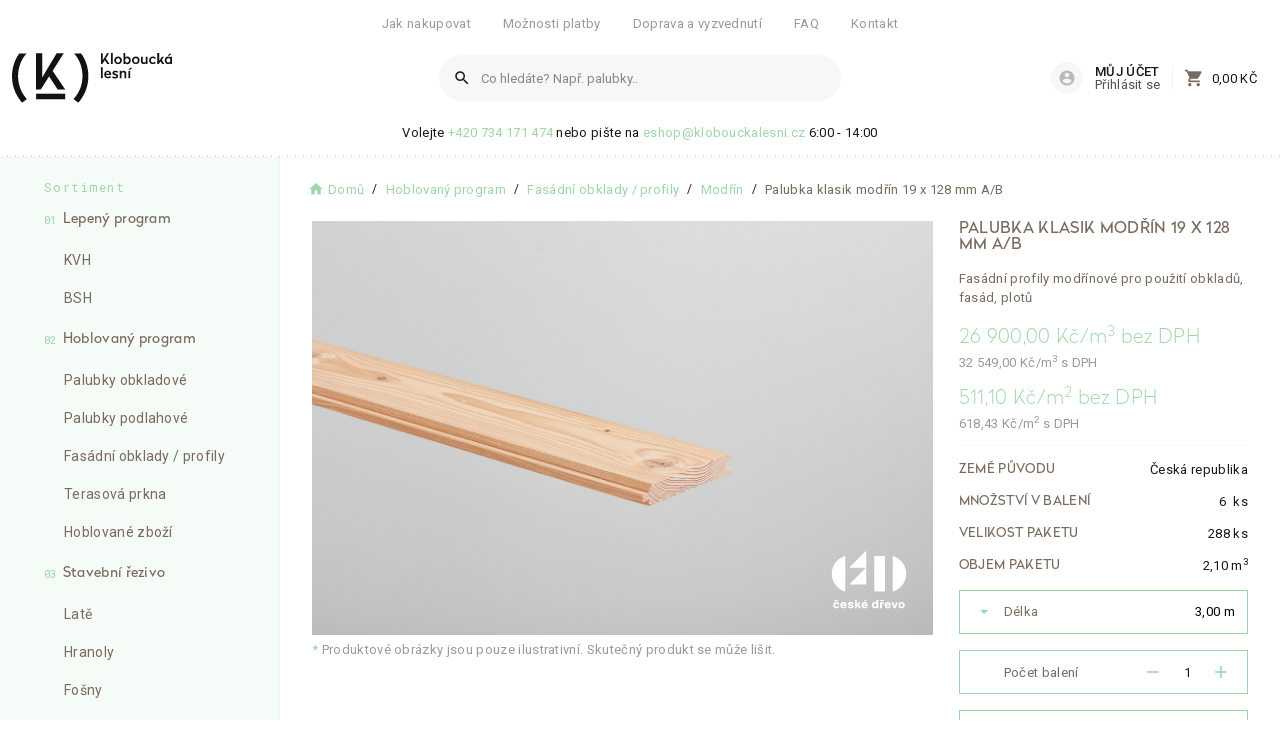

--- FILE ---
content_type: text/html; charset=utf-8
request_url: https://eshopklobouckalesni.cz/modrin-19/palubka-klasik-modrin-19-x-128-mm-ab-5143/produkt
body_size: 31267
content:
<!DOCTYPE html><html lang="en" data-critters-container=""><head><link rel="preconnect" href="https://fonts.gstatic.com" crossorigin="">
  <meta charset="utf-8">
  <title>Palubka klasik modřín 19 x 128 mm A/B | Kloboucká lesní s.r.o.</title>
  <meta name="description" content="Fasádní profily modřínové pro použití obkladů, fasád, plotů">
  
  <base href="/">
  <meta name="viewport" content="width=device-width, initial-scale=1, maximum-scale=1">
  <meta name="google-site-verification" content="FVZpyMgZ4RX4qpG3ZZmkCKvm_m-DxGfoIHSklYsvWXk">
  <meta name="google-site-verification" content="cO0tCNo1reHk132SZBYpCcT9kxt2C5P4hx_mkpHPhR8">
  <style type="text/css">@font-face{font-family:'Material Icons';font-style:normal;font-weight:400;src:url(https://fonts.gstatic.com/s/materialicons/v145/flUhRq6tzZclQEJ-Vdg-IuiaDsNcIhQ8tQ.woff2) format('woff2');}.material-icons{font-family:'Material Icons';font-weight:normal;font-style:normal;font-size:24px;line-height:1;letter-spacing:normal;text-transform:none;display:inline-block;white-space:nowrap;word-wrap:normal;direction:ltr;-webkit-font-feature-settings:'liga';-webkit-font-smoothing:antialiased;}</style>
  <link rel="icon" type="image/x-icon" href="favicon.ico">
<style>@import"https://fonts.googleapis.com/css2?family=Roboto:wght@400;500;700&display=swap";@import"https://fonts.googleapis.com/css2?family=Roboto+Mono&display=swap";html{--mat-option-selected-state-label-text-color:#3f51b5;--mat-option-label-text-color:rgba(0, 0, 0, .87);--mat-option-hover-state-layer-color:rgba(0, 0, 0, .04);--mat-option-focus-state-layer-color:rgba(0, 0, 0, .04);--mat-option-selected-state-layer-color:rgba(0, 0, 0, .04)}html{--mat-optgroup-label-text-color:rgba(0, 0, 0, .87)}html{line-height:1;-webkit-text-size-adjust:100%}body{margin:0}:root{--gd-font-size:16px;--gd-font-family-text:"Roboto", Helvetica, Arial, sans-serif;--gd-font-family-utility:"Roboto Mono", monospace;--gd-font-family-title:"Radikal", sans-serif;--gd-content-max-width:1440px;--gd-color-primary:#9ed6a9;--gd-color-primary-rgb:158, 214, 169;--gd-color-primary-contrast:#ffffff;--gd-color-primary-contrast-rgb:255, 255, 255;--gd-color-primary-shade:#698d70;--gd-color-primary-tint:#eaf9ed;--gd-color-secondary:#786a5f;--gd-color-secondary-rgb:120, 106, 95;--gd-color-secondary-contrast:#ffffff;--gd-color-secondary-contrast-rgb:255, 255, 255;--gd-color-secondary-shade:#6a5d54;--gd-color-secondary-tint:#86796f;--gd-color-tertiary:#191815;--gd-color-tertiary-rgb:25, 24, 21;--gd-color-tertiary-contrast:#ffffff;--gd-color-tertiary-contrast-rgb:255, 255, 255;--gd-color-tertiary-shade:#161512;--gd-color-tertiary-tint:#302f2c;--gd-color-success:#009765;--gd-color-success-rgb:0, 151, 101;--gd-color-success-contrast:#ffffff;--gd-color-success-contrast-rgb:255, 255, 255;--gd-color-success-shade:#008559;--gd-color-success-tint:#1aa174;--gd-color-warning:#ffce00;--gd-color-warning-rgb:255, 206, 0;--gd-color-warning-contrast:#ffffff;--gd-color-warning-contrast-rgb:255, 255, 255;--gd-color-warning-shade:#e0b500;--gd-color-warning-tint:#ffd31a;--gd-color-danger:#f04141;--gd-color-danger-rgb:245, 61, 61;--gd-color-danger-contrast:#ffffff;--gd-color-danger-contrast-rgb:255, 255, 255;--gd-color-danger-shade:#d33939;--gd-color-danger-tint:#f25454;--gd-color-dark:#161513;--gd-color-dark-rgb:22, 21, 19;--gd-color-dark-contrast:#ffffff;--gd-color-dark-contrast-rgb:255, 255, 255;--gd-color-dark-shade:#131211;--gd-color-dark-tint:#2d2c2b;--gd-color-medium:#989aa2;--gd-color-medium-rgb:152, 154, 162;--gd-color-medium-contrast:#ffffff;--gd-color-medium-contrast-rgb:255, 255, 255;--gd-color-medium-shade:#86888f;--gd-color-medium-tint:#a2a4ab;--gd-color-light:#f7f7f7;--gd-color-light-rgb:247, 247, 247;--gd-color-light-contrast:#000000;--gd-color-light-contrast-rgb:0, 0, 0;--gd-color-light-shade:#d9d9d9;--gd-color-light-tint:#fcfcfc;--gd-color-waldera:#d84000;--gd-color-waldera-rgb:216, 64, 0;--gd-color-waldera-contrast:#ffffff;--gd-color-waldera-contrast-rgb:255, }html,body{font-size:var(--gd-font-size, 16px);font-family:var(--gd-font-family-text);--gd-text-color:var(--gd-color-tertiary);height:100%;letter-spacing:.02em}body{overflow-x:hidden}@media only screen and (max-width: 767px){body{--outer-margin:1rem}}@font-face{font-family:Radikal;src:url(/assets/fonts/radikal/Radikal.otf) format("opentype")}@font-face{font-family:Radikal;src:url(/assets/fonts/radikal-thin/Radikal-Thin.otf) format("opentype");font-style:normal;font-weight:100}:root{--gutter-width:.8vw;--outer-margin:2rem;--gutter-compensation:calc((var(--gutter-width) * .5) * -1);--half-gutter-width:calc((var(--gutter-width) * .5));--xs-min:30;--sm-min:48;--md-min:64;--lg-min:75;--screen-xs-min:var(--xs-min) em;--screen-sm-min:var(--sm-min) em;--screen-md-min:var(--md-min) em;--screen-lg-min:var(--lg-min) em;--container-sm:calc(var(--sm-min) + var(--gutter-width));--container-md:calc(var(--md-min) + var(--gutter-width));--container-lg:calc(var(--lg-min) + var(--gutter-width))}:root{--cc-bg:var(--gd-color-primary-contrast);--cc-text:var(--gd-color-tertiary);--cc-btn-primary-bg:var(--gd-color-primary);--cc-btn-primary-text:var(--gd-color-primary-contrast);--cc-btn-primary-hover-bg:var(--gd-color-primary-shade);--cc-btn-secondary-bg:var(--gd-color-light);--cc-btn-secondary-text:var(--gd-color-light-contrast);--cc-btn-secondary-hover-bg:var(--gd-color-light-shade);--cc-toggle-bg-off:var(--gd-color-secondary);--cc-toggle-bg-on:var(--gd-color-success);--cc-toggle-bg-readonly:var(--gd-color-light-shade);--cc-toggle-knob-bg:var(--gd-color-primary-contrast);--cc-toggle-knob-icon-color:var(--gd-color-light);--cc-block-text:var(--gd-color-secondary);--cc-cookie-category-block-bg:var(--gd-color-light);--cc-cookie-category-block-bg-hover:var(--gd-color-light-tint);--cc-section-border:var(--gd-color-light);--cc-cookie-table-border:var(--gd-color-light-tint);--cc-overlay-bg:rgba(4, 6, 8, .85);--cc-webkit-scrollbar-bg:var(--gd-color-medium);--cc-webkit-scrollbar-bg-hover:var(--gd-color-medium-shade)}</style><style>@import"https://fonts.googleapis.com/css2?family=Roboto:wght@400;500;700&display=swap";@import"https://fonts.googleapis.com/css2?family=Roboto+Mono&display=swap";html{--mat-option-selected-state-label-text-color:#3f51b5;--mat-option-label-text-color:rgba(0, 0, 0, .87);--mat-option-hover-state-layer-color:rgba(0, 0, 0, .04);--mat-option-focus-state-layer-color:rgba(0, 0, 0, .04);--mat-option-selected-state-layer-color:rgba(0, 0, 0, .04)}html{--mat-optgroup-label-text-color:rgba(0, 0, 0, .87)}html{line-height:1;-webkit-text-size-adjust:100%}body{margin:0}main{display:block}h1{margin:.67em 0;font-size:2.25rem;font-weight:500}a{background-color:transparent}sup{font-size:75%;line-height:0;position:relative;vertical-align:baseline}sup{top:-.5em}img{border-style:none;width:100%}button,input{font-family:inherit;font-size:100%;line-height:1;margin:0}input::-webkit-outer-spin-button,input::-webkit-inner-spin-button{-webkit-appearance:none;margin:0}input[type=number]{-moz-appearance:textfield}button,input{overflow:visible}button{text-transform:none}button{-webkit-appearance:button}button::-moz-focus-inner{border-style:none;padding:0}button:-moz-focusring{outline:1px dotted ButtonText}fieldset{padding:.35em .75em .625em}[type=number]::-webkit-inner-spin-button,[type=number]::-webkit-outer-spin-button{height:auto}:root{--gd-font-size:16px;--gd-font-family-text:"Roboto", Helvetica, Arial, sans-serif;--gd-font-family-utility:"Roboto Mono", monospace;--gd-font-family-title:"Radikal", sans-serif;--gd-content-max-width:1440px;--gd-color-primary:#9ed6a9;--gd-color-primary-rgb:158, 214, 169;--gd-color-primary-contrast:#ffffff;--gd-color-primary-contrast-rgb:255, 255, 255;--gd-color-primary-shade:#698d70;--gd-color-primary-tint:#eaf9ed;--gd-color-secondary:#786a5f;--gd-color-secondary-rgb:120, 106, 95;--gd-color-secondary-contrast:#ffffff;--gd-color-secondary-contrast-rgb:255, 255, 255;--gd-color-secondary-shade:#6a5d54;--gd-color-secondary-tint:#86796f;--gd-color-tertiary:#191815;--gd-color-tertiary-rgb:25, 24, 21;--gd-color-tertiary-contrast:#ffffff;--gd-color-tertiary-contrast-rgb:255, 255, 255;--gd-color-tertiary-shade:#161512;--gd-color-tertiary-tint:#302f2c;--gd-color-success:#009765;--gd-color-success-rgb:0, 151, 101;--gd-color-success-contrast:#ffffff;--gd-color-success-contrast-rgb:255, 255, 255;--gd-color-success-shade:#008559;--gd-color-success-tint:#1aa174;--gd-color-warning:#ffce00;--gd-color-warning-rgb:255, 206, 0;--gd-color-warning-contrast:#ffffff;--gd-color-warning-contrast-rgb:255, 255, 255;--gd-color-warning-shade:#e0b500;--gd-color-warning-tint:#ffd31a;--gd-color-danger:#f04141;--gd-color-danger-rgb:245, 61, 61;--gd-color-danger-contrast:#ffffff;--gd-color-danger-contrast-rgb:255, 255, 255;--gd-color-danger-shade:#d33939;--gd-color-danger-tint:#f25454;--gd-color-dark:#161513;--gd-color-dark-rgb:22, 21, 19;--gd-color-dark-contrast:#ffffff;--gd-color-dark-contrast-rgb:255, 255, 255;--gd-color-dark-shade:#131211;--gd-color-dark-tint:#2d2c2b;--gd-color-medium:#989aa2;--gd-color-medium-rgb:152, 154, 162;--gd-color-medium-contrast:#ffffff;--gd-color-medium-contrast-rgb:255, 255, 255;--gd-color-medium-shade:#86888f;--gd-color-medium-tint:#a2a4ab;--gd-color-light:#f7f7f7;--gd-color-light-rgb:247, 247, 247;--gd-color-light-contrast:#000000;--gd-color-light-contrast-rgb:0, 0, 0;--gd-color-light-shade:#d9d9d9;--gd-color-light-tint:#fcfcfc;--gd-color-waldera:#d84000;--gd-color-waldera-rgb:216, 64, 0;--gd-color-waldera-contrast:#ffffff;--gd-color-waldera-contrast-rgb:255, }html,body{font-size:var(--gd-font-size, 16px);font-family:var(--gd-font-family-text);--gd-text-color:var(--gd-color-tertiary);height:100%;letter-spacing:.02em}body{overflow-x:hidden}@media only screen and (max-width: 767px){body{--outer-margin:1rem}}h1,h2{font-family:var(--gd-font-family-title);font-weight:100}.gd-text--family-title{font-family:var(--gd-font-family-title)}.gd-text--family-utility{font-family:var(--gd-font-family-utility)}.gd-text--alignment-right{text-align:right!important}.gd-text--alignment-left{text-align:left!important}.gd-text--alignment-center{text-align:center!important}.gd-paragraph{color:var(--gd-paragraph-color, var(--gd-text-color));font-size:var(--gd-paragraph-font-size, var(--gd-font-size));line-height:var(--gd-paragraph-line-height, 1.4);margin-top:.5rem}.gd-text--transform-uppercase{text-transform:uppercase}.gd-text--weight-thin{font-weight:100!important}.gd-text--weight-medium{font-weight:500!important}.gd-text--color-danger{color:var(--gd-color-danger)!important}.gd-text--color-primary{color:var(--gd-color-primary)!important}.gd-text--color-secondary{color:var(--gd-color-secondary)!important}.gd-text--color-medium{color:var(--gd-color-medium)!important}.gd-text--color-waldera{color:var(--gd-color-waldera)!important}@media only screen and (max-width: 767px){.gd-responsive--mobile-hidden{display:none!important}}@media only screen and (min-width: 768px){.gd-responsive--desktop-hidden{display:none!important}}.gd-width--full{width:100%}.gd-flex--stretch{flex:1}.gd-background--style--highlighted{background:linear-gradient(90deg,rgba(250,248,247,0) 0%,rgb(250,248,247) 50%,rgba(250,248,247,0) 100%)}@font-face{font-family:Radikal;src:url(/assets/fonts/radikal/Radikal.otf) format("opentype")}@font-face{font-family:Radikal;src:url(/assets/fonts/radikal-thin/Radikal-Thin.otf) format("opentype");font-style:normal;font-weight:100}:root{--gutter-width:.8vw;--outer-margin:2rem;--gutter-compensation:calc((var(--gutter-width) * .5) * -1);--half-gutter-width:calc((var(--gutter-width) * .5));--xs-min:30;--sm-min:48;--md-min:64;--lg-min:75;--screen-xs-min:var(--xs-min) em;--screen-sm-min:var(--sm-min) em;--screen-md-min:var(--md-min) em;--screen-lg-min:var(--lg-min) em;--container-sm:calc(var(--sm-min) + var(--gutter-width));--container-md:calc(var(--md-min) + var(--gutter-width));--container-lg:calc(var(--lg-min) + var(--gutter-width))}.container-fluid{margin-right:auto;margin-left:auto;max-width:var(--gd-content-max-width);position:relative;z-index:0}.container-fluid{padding-right:var(--outer-margin, 2rem);padding-left:var(--outer-margin, 2rem);width:100%;box-sizing:border-box}.row{box-sizing:border-box;display:flex;flex:0 1 auto;flex-direction:row;flex-wrap:wrap;margin-right:var(--gutter-compensation, -.5rem);margin-left:var(--gutter-compensation, -.5rem)}.col-xs-6,.col-xs-12{box-sizing:border-box;flex:0 0 auto;padding-right:var(--half-gutter-width, .5rem);padding-left:var(--half-gutter-width, .5rem)}.col-xs-6{flex-basis:50%;max-width:50%}.col-xs-12{flex-basis:100%;max-width:100%}.center-xs{justify-content:center;text-align:center}@media only screen and (min-width: 64em){.col-md-2,.col-md-3,.col-md-4,.col-md-6,.col-md-8,.col-md-12,.col-md-offset-1{box-sizing:border-box;flex:0 0 auto;padding-right:var(--half-gutter-width, .5rem);padding-left:var(--half-gutter-width, .5rem)}.col-md-2{flex-basis:16.66666667%;max-width:16.66666667%}.col-md-3{flex-basis:25%;max-width:25%}.col-md-4{flex-basis:33.33333333%;max-width:33.33333333%}.col-md-6{flex-basis:50%;max-width:50%}.col-md-8{flex-basis:66.66666667%;max-width:66.66666667%}.col-md-12{flex-basis:100%;max-width:100%}.col-md-offset-1{margin-left:8.33333333%}}.gd-list.gd-list--style-simple{list-style:none;margin-left:0;padding:0}.gd-fab{border-radius:50%;font-size:.8125rem;position:fixed;display:flex;flex-direction:row;align-items:center;justify-content:center;z-index:10;height:38px;width:38px;border:none;background-color:var(--gd-color-primary);color:#fff;outline:none;cursor:pointer}.gd-fab.gd-fab--place-bottom{bottom:1.5rem}.gd-fab.gd-fab--place-right{right:2rem}@media only screen and (max-width: 767px){.gd-fab.gd-fab--place-bottom{bottom:2rem}.gd-fab.gd-fab--place-right{right:1rem}}.gd-item{display:flex;flex-direction:row;border-radius:var(--gd-item-border-radius, 4px);box-sizing:border-box}.gd-item .gd-item__content{flex:1;display:flex;align-items:center;flex-direction:row;gap:var(--gd-item-gap, 6px);min-height:64px;box-sizing:border-box;padding:8px 0}@media only screen and (max-width: 767px){.gd-item{flex-direction:column}}.gd-link{text-decoration:none;color:var(--gd-link-color, var(--gd-color-tertiary));outline:none;cursor:pointer;font-size:var(--gd-link-font-size, .8125rem);transition:all .2s ease;display:inline-flex;width:-moz-fit-content;width:fit-content;font-weight:var(--gd-link-font-weight, 400);align-items:center}.gd-link:hover .gd-link__text{color:var(--gd-link-hover-color, var(--gd-color-primary));text-decoration:underline}.gd-link.gd-link--color-primary{--gd-link-color:var(--gd-color-primary);--gd-link-hover-color:var(--gd-color-primary-shade)}.gd-link.gd-link--color-secondary{--gd-link-color:var(--gd-color-secondary);--gd-link-hover-color:var(--gd-color-secondary-shade)}.gd-link.gd-link--color-medium{--gd-link-color:var(--gd-color-medium);--gd-link-hover-color:var(--gd-color-medium-shade)}.gd-form{width:100%}.gd-form .gd-form-group{margin-bottom:1rem}.gd-form-fieldset{padding:1rem 0 0;box-sizing:border-box;border:none;margin:0}.gd-form-group{display:flex;flex-direction:column-reverse;border-radius:var(--gd-input-border-radius, 0px);background-color:var(--gd-input-background-color, transparent);transition:all .2s ease-in-out;box-sizing:border-box;border:solid var(--gd-input-border-width, 1px) var(--gd-input-border-color, var(--gd-input-background-color))}.gd-form-group.gd-form-group--style-stroked .gd-select-field .ngx-select-container:after{border-top-color:var(--gd-color-primary)!important}.gd-form-group.gd-form-group--style-stroked.gd-form-group--inline{--gd-input-border-color:var(--gd-color-primary);--gd-input-border-radius:0;--gd-input-border-width:1px}.gd-form-group.gd-form-group--style-stroked.gd-form-group--inline:hover{--gd-input-background-color:rgba(var(--gd-color-primary-rgb), .1)}.gd-form-group.gd-form-group--style-stroked:not(.gd-form-group--inline){flex-direction:column}.gd-form-group.gd-form-group--style-stroked:not(.gd-form-group--inline):hover .gd-input-group{background-color:rgba(var(--gd-color-primary-rgb),.1)}.gd-form-group.gd-form-group--style-stroked:not(.gd-form-group--inline) .gd-input-group{border:solid 1px var(--gd-color-primary);border-radius:0}.gd-form-group input:read-only{background-color:var(--gd-color-light)}.gd-form-group.gd-form-group--inline{flex-direction:row;align-items:center;padding-left:2.75rem}.gd-form-group.gd-form-group--inline .gd-input-group{flex:1}.gd-form-group.gd-form-group--inline label.gd-label{color:var(--gd-color-secondary);text-transform:none;font-weight:400;padding:1px .25rem 0 0rem;border:none}.gd-form-group label.gd-label{padding:var(--gd-form-label-padding, 6px 0px 0 0px);color:var(--gd-color-medium-shade);transition:all .2s ease-in-out;border-top:solid 1px var(--gd-color-light-shade)}.gd-form-group:focus-within label.gd-label{border-top-color:var(--gd-color-primary)}.gd-input-group{display:flex;flex-direction:row;height:var(--gd-input-height, 42px);line-height:var(--gd-input-height, 42px);align-items:center}.gd-input-group .gd-tools{padding:0 3px}.gd-input-group .gd-input-icon{display:flex;flex-direction:column;align-items:flex-start;justify-content:center;min-width:calc(var(--gd-input-height, 42px) - 4px);color:var(--gd-color-tertiary);box-sizing:border-box;--gd-icon-font-size:1.125rem}.gd-input-group .gd-input-icon span{max-width:1rem}.gd-input-group .gd-input-field{color:var(--gd-text-color);box-sizing:border-box;max-width:100%;background-color:transparent;height:100%;border:none;outline:none;padding:var(--gd-input-padding, 0 0px);font-size:.8125rem;flex:1;width:100%}.gd-input-group .gd-input-field::placeholder{color:rgba(var(--gd-color-tertiary-rgb),.5)}.gd-input-group .gd-select-field{background-color:transparent;height:100%;border:none;outline:none;font-size:.8125rem;flex:1;line-height:var(--gd-input-height, 36px);position:relative;cursor:default}.gd-input-group .gd-select-field:not(.ngx-select--multi) .ngx-select-container:after{top:calc(50% - 2px);left:1.5rem;border:solid transparent;content:" ";height:0;width:0;position:absolute;pointer-events:none;border-color:#d5000000;border-top-color:var(--gd-color-medium);border-width:4px;margin-left:-4px}.gd-input-group .gd-select-field .ngx-select-container{padding:0 .75rem 0 2.75rem;display:flex;height:100%}.gd-input-group .gd-select-field .ngx-select-value{flex:1;display:flex;align-items:center;white-space:nowrap}.gd-input-group .gd-select-field .ngx-select-value__label{flex:1;color:var(--gd-color-secondary)}.gd-input-group .gd-input-icon+.gd-input-field{padding-left:0}@media only screen and (max-width: 767px){.gd-form-group .gd-input-group{min-height:var(--gd-input-height);height:auto}.gd-input-group .gd-select-field .ngx-select-value{flex-direction:column;align-items:flex-start;white-space:initial}}.gd-avatar{display:flex;flex-direction:column;align-items:center;justify-content:center;width:var(--gd-avatar-size, 42px);height:var(--gd-avatar-size, 42px);border-radius:50%;margin-right:4px;transition:background-color .2s ease-in-out;-webkit-user-select:none;user-select:none}.gd-avatar.gd-avatar--density-dense{width:var(--gd-avatar-size, 32px);height:var(--gd-avatar-size, 32px);font-size:.875rem;--gd-icon-font-size:1.125rem}.gd-avatar.gd-avatar--color-light{background-color:var(--gd-color-light);color:var(--gd-color-light-contrast)}.gd-avatar.gd-avatar--color-light *{opacity:.5}.gd-tools{display:flex;flex-direction:var(--gd-content-direction, row);gap:var(--gd-tools-gap, 6px);align-items:center}.gd-tools .gd-tool-divider{width:1px;background:var(--gd-toolbar-border-color, rgba(0, 0, 0, .05));display:block;height:1.5rem}.gd-header{display:flex;flex-direction:column;background-color:var(--gd-header-color, transparent);box-shadow:0 2px 4px #0000000f;position:relative}.gd-header.gd-header--no-shadow{box-shadow:none}.gd-header.gd-header--fixed{position:fixed;top:0;z-index:11;left:0;right:0}.gd-header .gd-toolbar{border-bottom:solid 1px;border-bottom-color:var(--gd-toolbar-border-color, #eceff1)}.gd-toolbar{display:flex;background-color:var(--gd-toolbar-color, transparent);box-sizing:border-box;flex-direction:var(--gd-toolbar-content-direction, row)}.gd-toolbar.gd-toolbar--width-limited{padding:0 calc((100vw - var(--gd-content-max-width, 1280px)) / 2)}.gd-toolbar.gd-toolbar--content-width-fixed .gd-toolbar__content{flex:1}.gd-toolbar .gd-toolbar-space{display:block}.gd-toolbar.gd-toolbar--no-border{border:none}.gd-toolbar.gd-toolbar--direction-horizontal{--gd-toolbar-content-direction:row;--gd-toolbar-secondary-padding:8px;--gd-toolbar-primary-padding:12px;height:var(--gd-toolbar-size, 64px)}.gd-toolbar.gd-toolbar--direction-horizontal .gd-toolbar-space{width:1rem}.gd-toolbar.gd-toolbar--direction-horizontal.gd-toolbar--density-dense{height:var(--gd-toolbar-dense-size, 46px)}.gd-toolbar .gd-toolbar__content{flex:auto;display:flex;align-items:center;position:relative;flex-direction:var(--gd-toolbar-content-direction, row);padding:var(--gd-toolbar-secondary-padding, 8px) var(--gd-toolbar-primary-padding, 12px);gap:var(--gd-toolbar-gap, 6px)}.gd-toolbar .gd-toolbar__content.gd-toolbar__content--align-end{justify-content:flex-end}.gd-toolbar .gd-toolbar__content.gd-toolbar__content--align-start{justify-content:flex-start}.gd-toolbar .gd-toolbar__content.gd-toolbar__content--align-center{justify-content:center}.gd-button{border-style:solid;text-decoration:none;transition:background-color .2s ease-in-out;border-radius:var(--gd-button-border-radius, 4px);border-width:var(--gd-button-border-width, 1px);font-weight:var(--gd-button-font-weight, 400);min-width:var(--gd-button-min-width, 80px);height:var(--gd-button-height, 38px);padding:var(--gd-button-padding, 0 12px);font-family:var(--gd-font-family-text);text-transform:uppercase;display:flex;flex-direction:row;align-items:center;justify-content:center;box-sizing:border-box;cursor:pointer;outline:none;-webkit-user-select:none;user-select:none;background-color:var(--gd-button-background-color, transparent);border-color:var(--gd-button-border-color, transparent);color:var(--gd-button-text-color, var(--gd-text-color));transition:all .15s ease-in-out;font-size:var(--gd-button-font-size, .8125rem);position:relative;white-space:nowrap}.gd-button:disabled{cursor:not-allowed}.gd-button.gd-button--width-full{width:100%}.gd-button.gd-button--width-fit-content{width:-moz-fit-content;width:fit-content;min-width:initial}.gd-button .gd-button__text--inner{display:block;font-size:.8125rem;opacity:.75;text-transform:none}.gd-button .gd-button__icon{display:flex;flex-direction:column;align-items:center;justify-content:center;--gd-icon-font-size:1.25rem}.gd-button .gd-avatar+.gd-button__text,.gd-button .gd-button__icon+.gd-button__text{margin-left:var(--gd-button-content-gap, 4px)}.gd-button.gd-button--density-sparse{height:var(--gd-button-height-sparse, 50px);padding:var(--gd-button-padding-sparse, 0 10px);--gd-button-content-gap:.5rem}.gd-button:focus,.gd-button:hover{--gd-button-background-color:rgba(0, 0, 0, .06)}.gd-button.gd-button--color-primary{--gd-button-text-color:var(--gd-color-primary);--gd-button-active-background-color:rgba(var(--gd-color-primary-rgb), .1)}.gd-button.gd-button--color-primary:hover{--gd-button-background-color:rgba(var(--gd-color-primary-rgb), .1)}.gd-button.gd-button--icon{min-width:auto;width:var(--gd-button-height, 38px);border-radius:50%}.gd-button.gd-button--flat.gd-button--color-primary{--gd-button-text-color:var(--gd-color-primary-contrast);--gd-button-border-color:var(--gd-color-primary);--gd-button-background-color:var(--gd-color-primary)}.gd-button.gd-button--flat.gd-button--color-primary:hover{--gd-button-border-color:var(--gd-color-primary-shade);--gd-button-background-color:var(--gd-color-primary-shade)}.gd-button.gd-button--flat.gd-button--color-primary:disabled{--gd-button-border-color:rgba(var(--gd-color-primary-rgb), .8);--gd-button-background-color:rgba(var(--gd-color-primary-rgb), .8)}.gd-divider{display:block;border-top:solid 1px;border-top-color:var(--gd-color-light)}.gd-label{font-size:.8125rem;color:var(--gd-text-color, black);line-height:var(--gd-label-line-height, 1.15);display:flex;flex-direction:column}.gd-label p,.gd-label span{margin:0;padding:0}.gd-footer{position:relative;--gd-footer-stripe-height:1rem}.gd-container{display:flex;flex-direction:row;position:relative;width:100%;flex:1;z-index:0}.gd-container.gd-container--width-limited{max-width:var(--gd-content-max-width, 1280px);margin:0 auto}.gd-container__content{flex:1;display:flex;flex-direction:column}.gd-container__navigation{box-sizing:border-box;background:var(--gd-container-navigation-background, rgba(var(--gd-color-primary-rgb), .1));width:var(--gd-container-navigation-width, 280px);height:100%;border-right:solid 1px;border-right-color:var(--gd-container-navigation-border-color, var(--gd-color-primary-tint));transition:width .2s ease;position:relative}.gd-container__navigation .gd-navigation-list{list-style:none;margin:1rem 0;padding-left:1.5rem}.gd-container__navigation .gd-navigation-title{color:var(--gd-container-navigation-title-color, var(--gd-color-primary));font-size:.75rem;font-weight:400;font-family:var(--gd-font-family-utility);letter-spacing:.12em;padding:.5rem 0 .5rem 1.25rem}.gd-container__navigation .gd-navigation-item .gd-navigation-list{margin:.125rem 0 .25rem;padding-left:1.25rem;display:none}.gd-container__navigation .gd-navigation-item .gd-navigation-list .gd-navigation-link{color:var(--gd-color-secondary);font-weight:400;font-family:var(--gd-font-family-text)}.gd-container__navigation .gd-navigation-item.gd-navigation-item--expanded .gd-navigation-list{display:block}.gd-container__navigation .gd-navigation-link{cursor:pointer;display:flex;flex-direction:row;text-decoration:none;align-items:center;color:var(--gd-container-navigation-link-color, var(--gd-color-secondary));font-size:.875rem;font-weight:500;font-family:var(--gd-font-family-title);padding:.5rem 1.25rem;box-sizing:border-box;min-height:var(--gd-container-navigation-link-height, 38px);border-top-left-radius:var(--gd-container-navigation-link-border-radius, 4px);border-bottom-left-radius:var(--gd-container-navigation-link-border-radius, 4px);-webkit-user-select:none;user-select:none}.gd-container__navigation .gd-navigation-link .gd-navigation-link__pretext{color:var(--gd-color-primary);font-family:var(--gd-font-family-utility);margin-right:.375rem;font-size:.675rem;line-height:1}.gd-container__navigation .gd-navigation-link .gd-navigation-link__toggle-icon{margin-left:auto;display:flex;flex-direction:column;align-items:center;justify-content:center;transition:transform .2s ease}.gd-container__navigation .gd-navigation-link .gd-navigation-link__toggle-icon *{font-size:1.125rem}.gd-container__navigation .gd-navigation-link:hover{background-color:var(--gd-color-primary-tint)}.gd-breadcrumbs{list-style:none;display:flex;flex-direction:row;align-items:center;position:relative;z-index:2;flex-wrap:wrap;line-height:2}.gd-breadcrumbs .ngx-breadcrumbs-item{display:flex;flex-direction:row;align-items:center}.gd-breadcrumbs .ngx-breadcrumbs-item:last-child .ngx-breadcrumbs-item__link{color:var(--gd-color-secondary)!important}.gd-breadcrumbs .ngx-breadcrumbs-item .ngx-breadcrumbs-item__link{display:flex;flex-direction:row;font-size:.8125rem;text-decoration:none;align-items:center;line-height:1.2;color:var(--gd-color-primary);transition:color .2s ease-in-out}.gd-breadcrumbs .ngx-breadcrumbs-item .ngx-breadcrumbs-item__link:hover{color:var(--gd-color-primary-shade)}.gd-breadcrumbs .ngx-breadcrumbs-item .ngx-breadcrumbs-item__link ngx-icon{margin-right:.25rem;--gd-icon-font-size:1rem}.gd-breadcrumbs .ngx-breadcrumbs-item:not(:last-child):after{content:"/";padding:0 .5rem;font-size:.75rem;color:var(--gd-color-tertiary)}:root{--cc-bg:var(--gd-color-primary-contrast);--cc-text:var(--gd-color-tertiary);--cc-btn-primary-bg:var(--gd-color-primary);--cc-btn-primary-text:var(--gd-color-primary-contrast);--cc-btn-primary-hover-bg:var(--gd-color-primary-shade);--cc-btn-secondary-bg:var(--gd-color-light);--cc-btn-secondary-text:var(--gd-color-light-contrast);--cc-btn-secondary-hover-bg:var(--gd-color-light-shade);--cc-toggle-bg-off:var(--gd-color-secondary);--cc-toggle-bg-on:var(--gd-color-success);--cc-toggle-bg-readonly:var(--gd-color-light-shade);--cc-toggle-knob-bg:var(--gd-color-primary-contrast);--cc-toggle-knob-icon-color:var(--gd-color-light);--cc-block-text:var(--gd-color-secondary);--cc-cookie-category-block-bg:var(--gd-color-light);--cc-cookie-category-block-bg-hover:var(--gd-color-light-tint);--cc-section-border:var(--gd-color-light);--cc-cookie-table-border:var(--gd-color-light-tint);--cc-overlay-bg:rgba(4, 6, 8, .85);--cc-webkit-scrollbar-bg:var(--gd-color-medium);--cc-webkit-scrollbar-bg-hover:var(--gd-color-medium-shade)}.product-detail .product__image{position:relative;display:flex;flex-direction:column;margin-bottom:.5rem}.product-detail .product-total{padding:1rem 0}.product-detail .product-total .product-total__value{font-family:var(--gd-font-family-title);font-size:1.25rem}.product-detail .product-discount{--gd-link-font-size:.75rem;padding-top:1rem}.product-detail .product-attributes{--gd-label-line-height:2.5;padding-bottom:.5rem}.product-detail .product-parameters{--gd-label-line-height:2.5;padding:.5rem 0}.product-detail .product-price{--gd-label-line-height:1.5;margin-bottom:.75rem}.product-detail .product-price p{font-size:1.25rem;font-family:var(--gd-font-family-title);font-weight:100}.product-detail .product-title{text-transform:uppercase;font-family:var(--gd-font-family-title);font-weight:400;margin-top:0;color:var(--gd-color-secondary);font-size:1rem}.product-detail .product-description{--gd-label-line-height:1.5;margin:1rem 0}.product-detail .product-text{padding:2.75rem 0;color:var(--gd-color-secondary);--gd-paragraph-color:var(--gd-color-secondary)}.product-detail .product-text h2{font-weight:400;text-align:right;text-transform:uppercase;font-size:.8125rem;margin-top:.75rem}.product-detail .czech-wood-watermark{position:absolute;bottom:1rem;right:1rem;width:6rem}@media only screen and (max-width: 767px){.product-detail .product-text h2{text-align:center}.product-detail .product-text{padding:1.375rem 0}}</style><link rel="stylesheet" href="styles.01543a46940591d8.css" media="print" onload="this.media='all'"><noscript><link rel="stylesheet" href="styles.01543a46940591d8.css"></noscript><style ng-app-id="ng">[_nghost-ng-c2160189984]{min-height:100vh;display:flex;flex-direction:column}.main[_ngcontent-ng-c2160189984]{flex:1;padding-top:9.8125rem;padding-bottom:6rem;min-height:100vh;box-sizing:border-box;display:flex;flex-direction:column;position:relative}.header[_ngcontent-ng-c2160189984]{transition:background-color .2s ease-in-out}.header.header--window-scrolled[_ngcontent-ng-c2160189984]{background-color:#fff}.header[_ngcontent-ng-c2160189984]:before{background-color:#0003;content:"";opacity:0;pointer-events:none;transition:.2s;z-index:52;inset:0;position:fixed}.header.header--search-active[_ngcontent-ng-c2160189984]:before{opacity:1;pointer-events:auto}.navigation-item[_ngcontent-ng-c2160189984]{margin:0rem 1rem}.header__logo-link[_ngcontent-ng-c2160189984]{display:flex}.header__logo-link[_ngcontent-ng-c2160189984]   img[_ngcontent-ng-c2160189984]{width:10rem}.header__border[_ngcontent-ng-c2160189984]{width:100%;height:1px;background:url(/assets/images/bg-line.gif)}.header__border[_ngcontent-ng-c2160189984]   span[_ngcontent-ng-c2160189984]{display:block;background-color:var(--gd-color-primary);height:1px}.scroll-to-top[_ngcontent-ng-c2160189984]{transition:transform .2s ease-in-out;transform:scale(0)}.scroll-to-top--window-scrolled[_ngcontent-ng-c2160189984]{transform:scale(1)}.search-group[_ngcontent-ng-c2160189984]{--gd-input-background-color: var(--gd-color-light);--gd-input-border-radius: 2rem;--gd-button-border-radius: 2rem;--gd-input-border-color: var(--gd-color-light);--gd-input-border-width: 2px;--gd-button-font-size: .8125rem;max-width:32rem;margin-left:auto;position:relative;z-index:60}.search-group[_ngcontent-ng-c2160189984]   .gd-input-icon[_ngcontent-ng-c2160189984]{padding:0 12px}.search-group[_ngcontent-ng-c2160189984]   .gd-tools[_ngcontent-ng-c2160189984]{width:0;overflow:hidden;opacity:0;padding:0;transition-property:opacity,width;transition-duration:.2s;transition-timing-function:ease-in-out}.search-group[_ngcontent-ng-c2160189984]:focus-within{--gd-input-border-color: var(--gd-color-primary)}.search-group[_ngcontent-ng-c2160189984]:focus-within   .gd-tools[_ngcontent-ng-c2160189984]{width:auto;opacity:1;padding:0 3px}.search-group[_ngcontent-ng-c2160189984]   .search-feedback[_ngcontent-ng-c2160189984]{height:0;box-sizing:border-box;overflow:hidden;min-width:100%;border-radius:4px;top:calc(100% + 1rem);position:absolute;background:white;padding:0 1rem;opacity:0;transition-property:opacity,height;transition-duration:.2s;transition-timing-function:ease-in-out}.search-group[_ngcontent-ng-c2160189984]   .search-feedback.search-feedback--active[_ngcontent-ng-c2160189984]{height:auto;opacity:1}.search-group[_ngcontent-ng-c2160189984]   .search-feedback[_ngcontent-ng-c2160189984]   .display-all-results[_ngcontent-ng-c2160189984]{width:100%;padding-bottom:1rem}.search-group[_ngcontent-ng-c2160189984]   .search-feedback[_ngcontent-ng-c2160189984]   .display-all-results[_ngcontent-ng-c2160189984]   span[_ngcontent-ng-c2160189984]{text-align:center;width:100%;margin-top:1.3rem}.search-group[_ngcontent-ng-c2160189984]   .search-feedback[_ngcontent-ng-c2160189984]   h3[_ngcontent-ng-c2160189984]{margin:1rem 0}section.newsletter[_ngcontent-ng-c2160189984]{background-color:var(--gd-color-tertiary);padding:6rem 0;z-index:0}section.newsletter[_ngcontent-ng-c2160189984]   .newsletter__text[_ngcontent-ng-c2160189984]{font-size:1.75rem;color:var(--gd-color-primary);line-height:1.5}section.newsletter[_ngcontent-ng-c2160189984]   .newsletter__form[_ngcontent-ng-c2160189984]{--gd-input-background-color: white;--gd-button-border-radius: 0px;--gd-button-font-size: .8125rem;--gd-input-padding: 0rem 1rem}.gd-footer[_ngcontent-ng-c2160189984]{background-color:var(--color-tertiary);background-image:url(/assets/images/bg-next-kladikov.jpg);background-size:cover;background-position-x:center;min-height:max(27.5rem,50vh);display:flex;flex-direction:column;z-index:0}.gd-footer[_ngcontent-ng-c2160189984]   .gd-list[_ngcontent-ng-c2160189984]   .gd-link[_ngcontent-ng-c2160189984]{line-height:2}.gd-footer[_ngcontent-ng-c2160189984]   .socials[_ngcontent-ng-c2160189984]{display:flex;flex-direction:row;gap:1rem;justify-content:center}.gd-footer[_ngcontent-ng-c2160189984]   .socials[_ngcontent-ng-c2160189984]   .social-link[_ngcontent-ng-c2160189984]{display:inline-flex;flex-direction:column;align-items:center;justify-content:center;background-color:var(--gd-color-tertiary);width:4.5rem;height:4.5rem;border-radius:50%;color:var(--gd-color-medium);cursor:pointer;transition:all .25s ease-in-out}.gd-footer[_ngcontent-ng-c2160189984]   .socials[_ngcontent-ng-c2160189984]   .social-link[_ngcontent-ng-c2160189984]   img[_ngcontent-ng-c2160189984]{width:2.5rem;transition:opacity .25s ease-in-out;opacity:.5}.gd-footer[_ngcontent-ng-c2160189984]   .socials[_ngcontent-ng-c2160189984]   .social-link[_ngcontent-ng-c2160189984]:hover{background-color:rgba(var(--gd-color-tertiary-rgb),.5);box-shadow:0 0 0 .5rem rgba(var(--gd-color-tertiary-rgb),.5)}.gd-footer[_ngcontent-ng-c2160189984]   .socials[_ngcontent-ng-c2160189984]   .social-link[_ngcontent-ng-c2160189984]:hover   img[_ngcontent-ng-c2160189984]{opacity:1}.gd-footer[_ngcontent-ng-c2160189984]   .footer-links--secondary[_ngcontent-ng-c2160189984]{display:flex;flex-direction:row;align-items:center;justify-content:center;gap:1rem}.gd-footer[_ngcontent-ng-c2160189984]   .gd-link.czech-wood[_ngcontent-ng-c2160189984]{transition:opacity .2s ease-in-out;opacity:.5}.gd-footer[_ngcontent-ng-c2160189984]   .gd-link.czech-wood[_ngcontent-ng-c2160189984]:hover{opacity:1}.gd-footer[_ngcontent-ng-c2160189984]   .container-fluid[_ngcontent-ng-c2160189984]{flex:1;padding-top:6rem;padding-bottom:3rem}.company[_ngcontent-ng-c2160189984]{margin-block-start:1.25em;margin-block-end:1em;color:var(--gd-color-medium);transition:color .2s ease-in-out;font-size:.8125rem;line-height:1.6}.company[_ngcontent-ng-c2160189984]:hover{color:var(--gd-color-light)}.company[_ngcontent-ng-c2160189984]   .contact-category[_ngcontent-ng-c2160189984]{display:inline-block;width:1rem}.mobile-navigation[_ngcontent-ng-c2160189984]{position:fixed;z-index:100;top:0;left:0;width:100%;bottom:0;transition:transform .2s ease-in-out;transform:translate(-100%);display:flex;flex-direction:column;background:white}.mobile-navigation[_ngcontent-ng-c2160189984]   .mobile-navigation__content[_ngcontent-ng-c2160189984]{flex:1;padding:.5rem 1.75rem 5rem;box-sizing:border-box;overflow-y:scroll;height:calc(100vh - 6.875rem)}.mobile-navigation.mobile-navigation--state-expanded[_ngcontent-ng-c2160189984]{transform:translate(0)}.mobile-navigation[_ngcontent-ng-c2160189984]   .contact-box[_ngcontent-ng-c2160189984]{background-color:rgba(var(--gd-color-primary-rgb),.1);border-radius:4px;font-size:.8125rem;display:flex;flex-direction:column;align-items:center;justify-content:center;box-sizing:border-box;padding:1rem .75rem;gap:.5rem}.mobile-navigation[_ngcontent-ng-c2160189984]   .contact-box[_ngcontent-ng-c2160189984]   .contact-box__email[_ngcontent-ng-c2160189984], .mobile-navigation[_ngcontent-ng-c2160189984]   .contact-box[_ngcontent-ng-c2160189984]   .contact-box__title[_ngcontent-ng-c2160189984]{font-size:1rem;font-weight:500;--gd-link-font-size: 1rem;--gd-link-font-weight: 500 }.mobile-navigation[_ngcontent-ng-c2160189984]   .mobile-navigation-assortment-list[_ngcontent-ng-c2160189984], .mobile-navigation[_ngcontent-ng-c2160189984]   .mobile-navigation-account-list[_ngcontent-ng-c2160189984], .mobile-navigation[_ngcontent-ng-c2160189984]   .mobile-navigation-list[_ngcontent-ng-c2160189984]{--gd-link-font-size: 1rem;line-height:2}.mobile-navigation[_ngcontent-ng-c2160189984]   .mobile-navigation-account-list-title[_ngcontent-ng-c2160189984]{color:var(--gd-color-primary);font-family:var(--gd-font-family-utility)}.mobile-navigation[_ngcontent-ng-c2160189984]   .mobile-navigation-assortment-list[_ngcontent-ng-c2160189984]   .mobile-navigation-assortment-list-item[_ngcontent-ng-c2160189984]{font-family:var(--gd-font-family-title);line-height:2.5}.mobile-navigation[_ngcontent-ng-c2160189984]   .mobile-navigation-assortment-list[_ngcontent-ng-c2160189984]   .mobile-navigation-assortment-list-item[_ngcontent-ng-c2160189984]   .gd-link__text[_ngcontent-ng-c2160189984]   span[_ngcontent-ng-c2160189984]{color:var(--gd-color-primary);font-family:var(--gd-font-family-utility);margin-right:.375rem;line-height:1;width:2rem;display:inline-block}.mobile-navigation[_ngcontent-ng-c2160189984]   .mobile-navigation-list[_ngcontent-ng-c2160189984]{display:flex;flex-direction:row;flex-wrap:wrap;-moz-column-gap:1.5rem;column-gap:1.5rem}.mobile-navigation[_ngcontent-ng-c2160189984]   .mobile-navigation-list[_ngcontent-ng-c2160189984]   .mobile-navigation-list-item[_ngcontent-ng-c2160189984]{flex-basis:auto}@media only screen and (max-width: 767px){.gd-footer[_ngcontent-ng-c2160189984]   .footer-links--secondary[_ngcontent-ng-c2160189984]{flex-direction:column;padding:3rem 1rem 1.675rem}.header__logo-link[_ngcontent-ng-c2160189984]   img[_ngcontent-ng-c2160189984]{width:6rem}.main[_ngcontent-ng-c2160189984]{padding-top:6.9375rem}}</style><style ng-app-id="ng">[_nghost-ng-c3981035346]{display:inline-flex;align-items:center;justify-content:center;position:relative}[_nghost-ng-c3981035346]   span[_ngcontent-ng-c3981035346]{font-size:var(--gd-icon-font-size, 24px)}</style><style ng-app-id="ng">mat-menu{display:none}.mat-mdc-menu-content{margin:0;padding:8px 0;list-style-type:none}.mat-mdc-menu-content:focus{outline:none}.mat-mdc-menu-content,.mat-mdc-menu-content .mat-mdc-menu-item .mat-mdc-menu-item-text{-moz-osx-font-smoothing:grayscale;-webkit-font-smoothing:antialiased;white-space:normal;font-family:var(--mat-menu-item-label-text-font);line-height:var(--mat-menu-item-label-text-line-height);font-size:var(--mat-menu-item-label-text-size);letter-spacing:var(--mat-menu-item-label-text-tracking);font-weight:var(--mat-menu-item-label-text-weight)}.mat-mdc-menu-panel{--mat-menu-container-shape:4px;min-width:112px;max-width:280px;overflow:auto;-webkit-overflow-scrolling:touch;box-sizing:border-box;outline:0;border-radius:var(--mat-menu-container-shape);background-color:var(--mat-menu-container-color);will-change:transform,opacity}.mat-mdc-menu-panel.ng-animating{pointer-events:none}.cdk-high-contrast-active .mat-mdc-menu-panel{outline:solid 1px}.mat-mdc-menu-item{display:flex;position:relative;align-items:center;justify-content:flex-start;overflow:hidden;padding:0;padding-left:16px;padding-right:16px;-webkit-user-select:none;user-select:none;cursor:pointer;outline:none;border:none;-webkit-tap-highlight-color:rgba(0,0,0,0);cursor:pointer;width:100%;text-align:left;box-sizing:border-box;color:inherit;font-size:inherit;background:none;text-decoration:none;margin:0;align-items:center;min-height:48px}.mat-mdc-menu-item:focus{outline:none}[dir=rtl] .mat-mdc-menu-item,.mat-mdc-menu-item[dir=rtl]{padding-left:16px;padding-right:16px}.mat-mdc-menu-item::-moz-focus-inner{border:0}.mat-mdc-menu-item,.mat-mdc-menu-item:visited,.mat-mdc-menu-item:link{color:var(--mat-menu-item-label-text-color)}.mat-mdc-menu-item .mat-icon-no-color,.mat-mdc-menu-item .mat-mdc-menu-submenu-icon{color:var(--mat-menu-item-icon-color)}.mat-mdc-menu-item[disabled]{cursor:default;opacity:.38}.mat-mdc-menu-item[disabled]::after{display:block;position:absolute;content:"";top:0;left:0;bottom:0;right:0}.mat-mdc-menu-item .mat-icon{margin-right:16px}[dir=rtl] .mat-mdc-menu-item{text-align:right}[dir=rtl] .mat-mdc-menu-item .mat-icon{margin-right:0;margin-left:16px}.mat-mdc-menu-item.mat-mdc-menu-item-submenu-trigger{padding-right:32px}[dir=rtl] .mat-mdc-menu-item.mat-mdc-menu-item-submenu-trigger{padding-right:16px;padding-left:32px}.mat-mdc-menu-item:not([disabled]):hover{background-color:var(--mat-menu-item-hover-state-layer-color)}.mat-mdc-menu-item:not([disabled]).cdk-program-focused,.mat-mdc-menu-item:not([disabled]).cdk-keyboard-focused,.mat-mdc-menu-item:not([disabled]).mat-mdc-menu-item-highlighted{background-color:var(--mat-menu-item-focus-state-layer-color)}.cdk-high-contrast-active .mat-mdc-menu-item{margin-top:1px}.mat-mdc-menu-submenu-icon{position:absolute;top:50%;right:16px;transform:translateY(-50%);width:5px;height:10px;fill:currentColor}[dir=rtl] .mat-mdc-menu-submenu-icon{right:auto;left:16px;transform:translateY(-50%) scaleX(-1)}.cdk-high-contrast-active .mat-mdc-menu-submenu-icon{fill:CanvasText}.mat-mdc-menu-item .mat-mdc-menu-ripple{top:0;left:0;right:0;bottom:0;position:absolute;pointer-events:none}</style><style ng-app-id="ng">[_nghost-ng-c3449019604]{display:flex;flex-direction:column}.gd-form-fieldset[_ngcontent-ng-c3449019604]{padding-top:0;padding-left:1rem}.gd-form-group--inline[_ngcontent-ng-c3449019604]   .gd-label[_ngcontent-ng-c3449019604]{flex:1}@media only screen and (max-width: 767px){.gd-form-fieldset[_ngcontent-ng-c3449019604]{padding:0}}</style><style ng-app-id="ng">[_nghost-ng-c512698847]   li.ngx-select-input--hidden[_ngcontent-ng-c512698847]{display:none}</style><meta name="twitter:title" content="Palubka klasik modřín 19 x 128 mm A/B | Kloboucká lesní s.r.o."><meta property="og:title" content="Palubka klasik modřín 19 x 128 mm A/B | Kloboucká lesní s.r.o."><meta name="twitter:url" content="https://eshopklobouckalesni.cz/modrin-19/palubka-klasik-modrin-19-x-128-mm-ab-5143/produkt"><meta property="og:url" content="https://eshopklobouckalesni.cz/modrin-19/palubka-klasik-modrin-19-x-128-mm-ab-5143/produkt"><meta name="image" content="https://eshopklobouckalesni.cz/cdn/Foto/1_POST%201%20thumbnail/058_Kloboucka_Lesni_Eshop_0587_Hoblovany_Prog_Modrin_n%C3%A1hled.jpg"><meta name="twitter:image" content="https://eshopklobouckalesni.cz/cdn/Foto/1_POST%201%20thumbnail/058_Kloboucka_Lesni_Eshop_0587_Hoblovany_Prog_Modrin_n%C3%A1hled.jpg"><meta property="og:image" content="https://eshopklobouckalesni.cz/cdn/Foto/1_POST%201%20thumbnail/058_Kloboucka_Lesni_Eshop_0587_Hoblovany_Prog_Modrin_n%C3%A1hled.jpg"><meta property="og:image:secure_url" content="https://eshopklobouckalesni.cz/cdn/Foto/1_POST%201%20thumbnail/058_Kloboucka_Lesni_Eshop_0587_Hoblovany_Prog_Modrin_n%C3%A1hled.jpg"><meta property="og:image:alt" content="Palubka klasik modřín 19 x 128 mm A/B"><meta name="twitter:description" content="Fasádní profily modřínové pro použití obkladů, fasád, plotů"><meta property="og:description" content="Fasádní profily modřínové pro použití obkladů, fasád, plotů"><meta name="keywords" content="Palubka, obklad, stěnový profil, obložení, fasáda, tatranský profil"><meta name="twitter:type" content="acrticle"><meta property="og:type" content="acrticle"></head>

<body>
  <app-root _nghost-ng-c2706321740="" ng-version="16.2.12" ng-server-context="other"><!----><router-outlet _ngcontent-ng-c2706321740=""></router-outlet><page-layout _nghost-ng-c2160189984="" class="ng-star-inserted"><header _ngcontent-ng-c2160189984="" class="gd-header gd-header--no-shadow gd-header--fixed header"><div _ngcontent-ng-c2160189984="" class="gd-toolbar gd-toolbar--density-dense gd-toolbar--width-limited gd-toolbar--direction-horizontal gd-toolbar--no-border gd-responsive--mobile-hidden"><div _ngcontent-ng-c2160189984="" class="gd-toolbar__content gd-toolbar__content--align-center"><!----><a _ngcontent-ng-c2160189984="" class="gd-link gd-link--color-medium navigation-item ng-star-inserted" href="/jak-nakupovat"><span _ngcontent-ng-c2160189984="" class="gd-link__text"> Jak nakupovat </span></a><!----><!----><!----><!----><!----><!----><!----><!----><!----><a _ngcontent-ng-c2160189984="" class="gd-link gd-link--color-medium navigation-item ng-star-inserted" href="/moznosti-platby"><span _ngcontent-ng-c2160189984="" class="gd-link__text"> Možnosti platby </span></a><!----><!----><!----><!----><!----><!----><!----><!----><!----><a _ngcontent-ng-c2160189984="" class="gd-link gd-link--color-medium navigation-item ng-star-inserted" href="/moznosti-dopravy-a-vyzvednuti"><span _ngcontent-ng-c2160189984="" class="gd-link__text"> Doprava a vyzvednutí </span></a><!----><!----><!----><!----><!----><!----><!----><!----><!----><a _ngcontent-ng-c2160189984="" class="gd-link gd-link--color-medium navigation-item ng-star-inserted" href="/casto-kladene-dotazy"><span _ngcontent-ng-c2160189984="" class="gd-link__text"> FAQ </span></a><!----><!----><!----><!----><!----><!----><!----><!----><!----><a _ngcontent-ng-c2160189984="" class="gd-link gd-link--color-medium navigation-item ng-star-inserted" href="/kontaktujte-nas"><span _ngcontent-ng-c2160189984="" class="gd-link__text"> Kontakt </span></a><!----><!----><!----><!----><!----><!----><!----><!----><!----></div></div><div _ngcontent-ng-c2160189984="" class="gd-toolbar gd-toolbar--density-dense gd-toolbar--width-limited gd-toolbar--direction-horizontal gd-toolbar--no-border gd-responsive--desktop-hidden"><div _ngcontent-ng-c2160189984="" class="gd-toolbar__content gd-toolbar__content--align-start"><div _ngcontent-ng-c2160189984="" class="gd-tools"><button _ngcontent-ng-c2160189984="" class="gd-button gd-button--icon"><ngx-icon _ngcontent-ng-c2160189984="" name="menu" _nghost-ng-c3981035346=""><span _ngcontent-ng-c3981035346="" class="material-icons">menu</span></ngx-icon></button></div></div><div _ngcontent-ng-c2160189984="" class="gd-toolbar__content gd-toolbar__content--align-center"><a _ngcontent-ng-c2160189984="" class="header__logo-link header__logo-link--mobile" href="/"><img _ngcontent-ng-c2160189984="" src="assets/images/logo.svg" alt="Logo Kloboucká lesní s.r.o."></a></div><div _ngcontent-ng-c2160189984="" class="gd-toolbar__content gd-toolbar__content--align-end"><div _ngcontent-ng-c2160189984="" class="gd-tools"><button _ngcontent-ng-c2160189984="" class="gd-button gd-button--icon" tabindex="0"><ngx-icon _ngcontent-ng-c2160189984="" name="shopping_cart" _nghost-ng-c3981035346=""><span _ngcontent-ng-c3981035346="" class="material-icons">shopping_cart</span><!----></ngx-icon></button></div></div></div><div _ngcontent-ng-c2160189984="" class="gd-toolbar gd-toolbar--width-limited gd-toolbar--content-width-fixed gd-toolbar--direction-horizontal gd-toolbar--no-border"><div _ngcontent-ng-c2160189984="" class="gd-toolbar__content gd-toolbar__content--align-start gd-responsive--mobile-hidden"><a _ngcontent-ng-c2160189984="" class="header__logo-link" href="/"><img _ngcontent-ng-c2160189984="" src="assets/images/logo.svg" alt="Logo Kloboucká lesní s.r.o."></a><div _ngcontent-ng-c2160189984="" class="gd-toolbar-space"></div></div><div _ngcontent-ng-c2160189984="" class="gd-toolbar__content gd-toolbar__content--center"><div _ngcontent-ng-c2160189984="" class="gd-form-group search-group gd-width--full"><div _ngcontent-ng-c2160189984="" class="gd-input-group"><span _ngcontent-ng-c2160189984="" class="gd-input-icon"><ngx-icon _ngcontent-ng-c2160189984="" name="search" _nghost-ng-c3981035346=""><span _ngcontent-ng-c3981035346="" class="material-icons">search</span></ngx-icon></span><input _ngcontent-ng-c2160189984="" placeholder="Co hledáte? Např. palubky.." type="text" class="gd-input-field"><div _ngcontent-ng-c2160189984="" class="gd-tools"><button _ngcontent-ng-c2160189984="" class="gd-button gd-button--flat gd-button--color-primary"> Vyhledat </button></div></div><div _ngcontent-ng-c2160189984="" class="search-feedback"><div _ngcontent-ng-c2160189984="" class="gd-header gd-header--no-shadow"><div _ngcontent-ng-c2160189984="" class="gd-toolbar gd-toolbar--density-dense gd-toolbar--direction-horizontal gd-toolbar--no-border"><div _ngcontent-ng-c2160189984="" class="gd-toolbar__content gd-toolbar__content--align-start"><div _ngcontent-ng-c2160189984="" class="gd-label"><p _ngcontent-ng-c2160189984="" class="gd-text--family-utility gd-text--color-primary"> Produkty </p></div></div></div></div><div _ngcontent-ng-c2160189984="" class="row"><div _ngcontent-ng-c2160189984="" class="col-xs-12 col-md-12 ng-star-inserted"><div _ngcontent-ng-c2160189984="" class="gd-item gd-background--style--highlighted ng-star-inserted"><div _ngcontent-ng-c2160189984="" class="gd-item__content gd-item__content--align-center"><div _ngcontent-ng-c2160189984="" class="gd-label gd-flex--stretch gd-text--alignment-center"><p _ngcontent-ng-c2160189984="" class="gd-text--weight-medium"> Žádné produkty nenalezeny </p></div></div></div><!----><!----></div><!----></div><div _ngcontent-ng-c2160189984="" class="gd-header gd-header--no-shadow"><div _ngcontent-ng-c2160189984="" class="gd-toolbar gd-toolbar--density-dense gd-toolbar--direction-horizontal gd-toolbar--no-border"><div _ngcontent-ng-c2160189984="" class="gd-toolbar__content gd-toolbar__content--align-start"><div _ngcontent-ng-c2160189984="" class="gd-label"><p _ngcontent-ng-c2160189984="" class="gd-text--family-utility gd-text--color-primary"> Blogové články </p></div></div></div></div><div _ngcontent-ng-c2160189984="" class="row"><div _ngcontent-ng-c2160189984="" class="col-xs-12 col-md-12 ng-star-inserted"><div _ngcontent-ng-c2160189984="" class="gd-item gd-background--style--highlighted ng-star-inserted"><div _ngcontent-ng-c2160189984="" class="gd-item__content gd-item__content--align-center"><div _ngcontent-ng-c2160189984="" class="gd-label gd-text--alignment-center gd-flex--stretch"><p _ngcontent-ng-c2160189984="" class="gd-text--weight-medium"> Žádné články nenalezeny </p></div></div></div><!----><!----></div><!----></div><div _ngcontent-ng-c2160189984="" class="row"><div _ngcontent-ng-c2160189984="" class="col-xs-12 col-md-12"><a _ngcontent-ng-c2160189984="" class="gd-link gd-link--color-primary display-all-results"><span _ngcontent-ng-c2160189984="" class="gd-link__text"> Zobrazit všechny výsledky </span></a></div></div></div></div></div><div _ngcontent-ng-c2160189984="" class="gd-toolbar__content gd-toolbar__content--align-end gd-responsive--mobile-hidden"><div _ngcontent-ng-c2160189984="" class="gd-toolbar-space"></div><div _ngcontent-ng-c2160189984="" class="gd-tools"><a _ngcontent-ng-c2160189984="" class="gd-button gd-button--density-sparse ng-star-inserted" href="/prihlaseni"><span _ngcontent-ng-c2160189984="" class="gd-avatar gd-avatar--density-dense gd-avatar--color-light"><ngx-icon _ngcontent-ng-c2160189984="" name="account_circle" _nghost-ng-c3981035346=""><span _ngcontent-ng-c3981035346="" class="material-icons">account_circle</span></ngx-icon></span><span _ngcontent-ng-c2160189984="" class="gd-button__text gd-text--alignment-left"><span _ngcontent-ng-c2160189984="" class="gd-text--weight-medium"> Můj účet </span><span _ngcontent-ng-c2160189984="" class="gd-button__text--inner"> Přihlásit se </span></span></a><!----><!----><span _ngcontent-ng-c2160189984="" class="gd-tool-divider"></span><a _ngcontent-ng-c2160189984="" class="gd-button gd-button--density-sparse" href="/kosik"><span _ngcontent-ng-c2160189984="" class="gd-button__icon"><ngx-icon _ngcontent-ng-c2160189984="" name="shopping_cart" class="gd-text--color-secondary" _nghost-ng-c3981035346=""><span _ngcontent-ng-c3981035346="" class="material-icons">shopping_cart</span><!----></ngx-icon></span><span _ngcontent-ng-c2160189984="" class="gd-button__text"> 0,00 Kč </span></a></div></div></div><div _ngcontent-ng-c2160189984="" class="gd-toolbar gd-toolbar--density-dense gd-toolbar--width-limited gd-toolbar--direction-horizontal gd-toolbar--no-border gd-responsive--mobile-hidden"><div _ngcontent-ng-c2160189984="" class="gd-toolbar__content gd-toolbar__content--align-center"><div _ngcontent-ng-c2160189984="" class="gd-label gd-text--alignment-center"><p _ngcontent-ng-c2160189984=""> Volejte <a _ngcontent-ng-c2160189984="" class="gd-link gd-link--color-primary" href="tel:+420 734 171 474"><span _ngcontent-ng-c2160189984="" class="gd-link__text"> +420 734 171 474 </span></a> nebo pište na <a _ngcontent-ng-c2160189984="" class="gd-link gd-link--color-primary" href="mailto:eshop@klobouckalesni.cz"><span _ngcontent-ng-c2160189984="" class="gd-link__text"> eshop@klobouckalesni.cz </span></a> 6:00 - 14:00 </p></div></div></div><div _ngcontent-ng-c2160189984="" class="header__border"><span _ngcontent-ng-c2160189984="" style="width: 0%;"></span></div></header><main _ngcontent-ng-c2160189984="" class="main"><router-outlet _ngcontent-ng-c2160189984=""></router-outlet><page-assortment _nghost-ng-c428320361="" class="ng-star-inserted"><div _ngcontent-ng-c428320361="" class="gd-container gd-container--width-limited"><div _ngcontent-ng-c428320361="" class="gd-container__navigation gd-responsive--mobile-hidden"><div _ngcontent-ng-c428320361="" class="gd-navigation-wrapper"><ul _ngcontent-ng-c428320361="" class="gd-navigation-list"><li _ngcontent-ng-c428320361="" class="gd-navigation-title"> Sortiment </li><li _ngcontent-ng-c428320361="" class="gd-navigation-item gd-navigation-item--expanded ng-star-inserted"><a _ngcontent-ng-c428320361="" class="gd-navigation-link" href="/lepeny-program-6/produkty"><span _ngcontent-ng-c428320361="" class="gd-navigation-link__pretext">01</span><span _ngcontent-ng-c428320361="" class="gd-navigation-link__text">Lepený program</span></a><ul _ngcontent-ng-c428320361="" class="gd-navigation-list"><li _ngcontent-ng-c428320361="" class="gd-navigation-item ng-star-inserted"><a _ngcontent-ng-c428320361="" class="gd-navigation-link" href="/kvh-7/produkty"> KVH </a></li><li _ngcontent-ng-c428320361="" class="gd-navigation-item ng-star-inserted"><a _ngcontent-ng-c428320361="" class="gd-navigation-link" href="/bsh-11/produkty"> BSH </a></li><!----></ul></li><li _ngcontent-ng-c428320361="" class="gd-navigation-item gd-navigation-item--expanded ng-star-inserted"><a _ngcontent-ng-c428320361="" class="gd-navigation-link" href="/hoblovany-program-14/produkty"><span _ngcontent-ng-c428320361="" class="gd-navigation-link__pretext">02</span><span _ngcontent-ng-c428320361="" class="gd-navigation-link__text">Hoblovaný program</span></a><ul _ngcontent-ng-c428320361="" class="gd-navigation-list"><li _ngcontent-ng-c428320361="" class="gd-navigation-item ng-star-inserted"><a _ngcontent-ng-c428320361="" class="gd-navigation-link" href="/palubky-obkladove-15/produkty"> Palubky obkladové </a></li><li _ngcontent-ng-c428320361="" class="gd-navigation-item ng-star-inserted"><a _ngcontent-ng-c428320361="" class="gd-navigation-link" href="/palubky-podlahove-16/produkty"> Palubky podlahové </a></li><li _ngcontent-ng-c428320361="" class="gd-navigation-item ng-star-inserted"><a _ngcontent-ng-c428320361="" class="gd-navigation-link" href="/fasadni-obklady--profily-17/produkty"> Fasádní obklady / profily </a></li><li _ngcontent-ng-c428320361="" class="gd-navigation-item ng-star-inserted"><a _ngcontent-ng-c428320361="" class="gd-navigation-link" href="/terasova-prkna-21/produkty"> Terasová prkna </a></li><li _ngcontent-ng-c428320361="" class="gd-navigation-item ng-star-inserted"><a _ngcontent-ng-c428320361="" class="gd-navigation-link" href="/hoblovane-zbozi-26/produkty"> Hoblované zboží </a></li><!----></ul></li><li _ngcontent-ng-c428320361="" class="gd-navigation-item gd-navigation-item--expanded ng-star-inserted"><a _ngcontent-ng-c428320361="" class="gd-navigation-link" href="/stavebni-rezivo-1/produkty"><span _ngcontent-ng-c428320361="" class="gd-navigation-link__pretext">03</span><span _ngcontent-ng-c428320361="" class="gd-navigation-link__text">Stavební řezivo</span></a><ul _ngcontent-ng-c428320361="" class="gd-navigation-list"><li _ngcontent-ng-c428320361="" class="gd-navigation-item ng-star-inserted"><a _ngcontent-ng-c428320361="" class="gd-navigation-link" href="/late-2/produkty"> Latě </a></li><li _ngcontent-ng-c428320361="" class="gd-navigation-item ng-star-inserted"><a _ngcontent-ng-c428320361="" class="gd-navigation-link" href="/hranoly-3/produkty"> Hranoly </a></li><li _ngcontent-ng-c428320361="" class="gd-navigation-item ng-star-inserted"><a _ngcontent-ng-c428320361="" class="gd-navigation-link" href="/fosny-4/produkty"> Fošny </a></li><li _ngcontent-ng-c428320361="" class="gd-navigation-item ng-star-inserted"><a _ngcontent-ng-c428320361="" class="gd-navigation-link" href="/prkna-5/produkty"> Prkna </a></li><!----></ul></li><li _ngcontent-ng-c428320361="" class="gd-navigation-item gd-navigation-item--expanded ng-star-inserted"><a _ngcontent-ng-c428320361="" class="gd-navigation-link" href="/deskove-materialy-35/produkty"><span _ngcontent-ng-c428320361="" class="gd-navigation-link__pretext">04</span><span _ngcontent-ng-c428320361="" class="gd-navigation-link__text">Deskové materiály</span></a><ul _ngcontent-ng-c428320361="" class="gd-navigation-list"><li _ngcontent-ng-c428320361="" class="gd-navigation-item ng-star-inserted"><a _ngcontent-ng-c428320361="" class="gd-navigation-link" href="/sparovky-36/produkty"> Spárovky </a></li><li _ngcontent-ng-c428320361="" class="gd-navigation-item ng-star-inserted"><a _ngcontent-ng-c428320361="" class="gd-navigation-link" href="/biodesky-45/produkty"> Biodesky </a></li><!----></ul></li><li _ngcontent-ng-c428320361="" class="gd-navigation-item gd-navigation-item--expanded ng-star-inserted"><a _ngcontent-ng-c428320361="" class="gd-navigation-link" href="/truhlarske-rezivo-47/produkty"><span _ngcontent-ng-c428320361="" class="gd-navigation-link__pretext">05</span><span _ngcontent-ng-c428320361="" class="gd-navigation-link__text">Truhlářské řezivo</span></a><ul _ngcontent-ng-c428320361="" class="gd-navigation-list"><li _ngcontent-ng-c428320361="" class="gd-navigation-item ng-star-inserted"><a _ngcontent-ng-c428320361="" class="gd-navigation-link" href="/smrk-48/produkty"> Smrk </a></li><li _ngcontent-ng-c428320361="" class="gd-navigation-item ng-star-inserted"><a _ngcontent-ng-c428320361="" class="gd-navigation-link" href="/borovice-49/produkty"> Borovice </a></li><li _ngcontent-ng-c428320361="" class="gd-navigation-item ng-star-inserted"><a _ngcontent-ng-c428320361="" class="gd-navigation-link" href="/modrin-50/produkty"> Modřín </a></li><li _ngcontent-ng-c428320361="" class="gd-navigation-item ng-star-inserted"><a _ngcontent-ng-c428320361="" class="gd-navigation-link" href="/dub-51/produkty"> Dub </a></li><li _ngcontent-ng-c428320361="" class="gd-navigation-item ng-star-inserted"><a _ngcontent-ng-c428320361="" class="gd-navigation-link" href="/buk-52/produkty"> Buk </a></li><li _ngcontent-ng-c428320361="" class="gd-navigation-item ng-star-inserted"><a _ngcontent-ng-c428320361="" class="gd-navigation-link" href="/buk-pareny-53/produkty"> Buk pařený </a></li><li _ngcontent-ng-c428320361="" class="gd-navigation-item ng-star-inserted"><a _ngcontent-ng-c428320361="" class="gd-navigation-link" href="/jasan-54/produkty"> Jasan </a></li><li _ngcontent-ng-c428320361="" class="gd-navigation-item ng-star-inserted"><a _ngcontent-ng-c428320361="" class="gd-navigation-link" href="/javor-55/produkty"> Javor </a></li><li _ngcontent-ng-c428320361="" class="gd-navigation-item ng-star-inserted"><a _ngcontent-ng-c428320361="" class="gd-navigation-link" href="/lipa-56/produkty"> Lípa </a></li><li _ngcontent-ng-c428320361="" class="gd-navigation-item ng-star-inserted"><a _ngcontent-ng-c428320361="" class="gd-navigation-link" href="/olse-57/produkty"> Olše </a></li><li _ngcontent-ng-c428320361="" class="gd-navigation-item ng-star-inserted"><a _ngcontent-ng-c428320361="" class="gd-navigation-link" href="/akat-59/produkty"> Akát </a></li><!----></ul></li><!----><li _ngcontent-ng-c428320361="" class="gd-navigation-item"><a _ngcontent-ng-c428320361="" href="https://www.waldera.cz" target="_blank" class="gd-navigation-link"><span _ngcontent-ng-c428320361="" class="gd-navigation-link__pretext gd-text--color-waldera">06</span><span _ngcontent-ng-c428320361="" class="gd-navigation-link__text">Dřevěná paliva</span><span _ngcontent-ng-c428320361="" class="gd-navigation-link__toggle-icon"><ngx-icon _ngcontent-ng-c428320361="" name="open_in_new" _nghost-ng-c3981035346=""><span _ngcontent-ng-c3981035346="" class="material-icons">open_in_new</span></ngx-icon></span></a></li></ul></div></div><div _ngcontent-ng-c428320361="" class="gd-container__content"><router-outlet _ngcontent-ng-c428320361=""></router-outlet><page-product _nghost-ng-c3449019604="" class="ng-star-inserted"><div _ngcontent-ng-c3449019604="" class="gd-header gd-header--no-shadow"><div _ngcontent-ng-c3449019604="" class="gd-toolbar gd-toolbar--no-border gd-toolbar--direction-horizontal"><div _ngcontent-ng-c3449019604="" class="gd-toolbar__content gd-toolbar__content--align-start"><div _ngcontent-ng-c3449019604="" class="gd-toolbar-space"></div><ngx-breadcrumbs _ngcontent-ng-c3449019604="" class="gd-breadcrumbs ngx-breadcrumbs" _nghost-ng-c612562197=""><li _ngcontent-ng-c612562197="" class="ngx-breadcrumbs-item ng-star-inserted"><a _ngcontent-ng-c612562197="" class="ngx-breadcrumbs-item__link" href="/"><ngx-icon _ngcontent-ng-c3449019604="" name="home" _nghost-ng-c3981035346="" class="ng-star-inserted"><span _ngcontent-ng-c3981035346="" class="material-icons">home</span></ngx-icon><!----> Domů <!----><!----><!----><!----><!----></a></li><li _ngcontent-ng-c612562197="" class="ngx-breadcrumbs-item ng-star-inserted"><a _ngcontent-ng-c612562197="" class="ngx-breadcrumbs-item__link" href="/hoblovany-program-14/produkty"><!----> Hoblovaný program <!----><!----><!----><!----><!----></a></li><li _ngcontent-ng-c612562197="" class="ngx-breadcrumbs-item ng-star-inserted"><a _ngcontent-ng-c612562197="" class="ngx-breadcrumbs-item__link" href="/fasadni-obklady--profily-17/produkty"><!----> Fasádní obklady / profily <!----><!----><!----><!----><!----></a></li><li _ngcontent-ng-c612562197="" class="ngx-breadcrumbs-item ng-star-inserted"><a _ngcontent-ng-c612562197="" class="ngx-breadcrumbs-item__link" href="/modrin-19/produkty"><!----> Modřín <!----><!----><!----><!----><!----></a></li><li _ngcontent-ng-c612562197="" class="ngx-breadcrumbs-item ng-star-inserted"><a _ngcontent-ng-c612562197="" class="ngx-breadcrumbs-item__link" href="/modrin-19/palubka-klasik-modrin-19-x-128-mm-ab-5143/produkt"><!----> Palubka klasik modřín 19 x 128 mm A/B <!----><!----><!----><!----><!----></a></li><!----></ngx-breadcrumbs><div _ngcontent-ng-c3449019604="" class="gd-toolbar-space"></div></div></div></div><div _ngcontent-ng-c3449019604="" class="container-fluid product-detail"><div _ngcontent-ng-c3449019604="" class="row"><div _ngcontent-ng-c3449019604="" class="col-xs-12 col-md-8"><div _ngcontent-ng-c3449019604="" class="row"><div _ngcontent-ng-c3449019604="" class="col-xs-12 col-md-12"><div _ngcontent-ng-c3449019604="" class="product__image"><img _ngcontent-ng-c3449019604="" default="assets/images/placeholder.png" alt="Palubka klasik modřín 19 x 128 mm A/B" src="cdn//Foto/1_POST 1 main/058_Kloboucka_Lesni_Eshop_0587_Hoblovany_Prog_Modrin.jpg"><img _ngcontent-ng-c3449019604="" src="assets/images/logo-czech-wood-white.svg" class="czech-wood-watermark"></div><div _ngcontent-ng-c3449019604="" class="gd-label"><p _ngcontent-ng-c3449019604=""><span _ngcontent-ng-c3449019604="" class="gd-text--color-primary">*</span><span _ngcontent-ng-c3449019604="" class="gd-text--color-medium"> Produktové obrázky jsou pouze ilustrativní. Skutečný produkt se může lišit. </span></p></div><br _ngcontent-ng-c3449019604=""></div></div><div _ngcontent-ng-c3449019604="" class="row gd-responsive--mobile-hidden"><div _ngcontent-ng-c3449019604="" class="col-xs-12 col-md-12"><div _ngcontent-ng-c3449019604="" class="row product-text ng-star-inserted"><div _ngcontent-ng-c3449019604="" class="col-xs-12 col-md-3"><h2 _ngcontent-ng-c3449019604="">Popis</h2></div><div _ngcontent-ng-c3449019604="" class="col-xs-12 col-md-8 col-md-offset-1"><p _ngcontent-ng-c3449019604="" class="gd-paragraph"> Fasádní profily modřínové nabízejí několik kombinací provedení od palubky, hoblovaného prkna až po rhombus provedení.
Dostupné v&nbsp;metrických délkách 3, 4 a 5 m. Dostupné v dřevině modřín opadavý.
Třídění kvality je detailně popsáno v technickém popisu. </p></div></div><!----><div _ngcontent-ng-c3449019604="" class="row product-text ng-star-inserted"><div _ngcontent-ng-c3449019604="" class="col-xs-12 col-md-3"><h2 _ngcontent-ng-c3449019604="">Specifikace</h2></div><div _ngcontent-ng-c3449019604="" class="col-xs-12 col-md-8 col-md-offset-1"><p _ngcontent-ng-c3449019604="" class="gd-paragraph"> Dřevina: Modřín evropský (opadavý)
Vlhkost: exteriér 17 % (+/-2 %)
Kvalita: A/B dle technické listu
Provedení: čtyřstranně hoblované s otrou hranou, zaoblenou hranou a v případě palubky perem a dřážkou.
Třída kvality: dle normy ČSN EN 14519 pro „Vnitřní a vnější obklady z rostlého jehličnatého dřeva“. </p></div></div><!----><div _ngcontent-ng-c3449019604="" class="row product-text ng-star-inserted"><div _ngcontent-ng-c3449019604="" class="col-xs-12 col-md-3"><h2 _ngcontent-ng-c3449019604="">Použití</h2></div><div _ngcontent-ng-c3449019604="" class="col-xs-12 col-md-8 col-md-offset-1"><p _ngcontent-ng-c3449019604="" class="gd-paragraph"> Interiérové a exteriérové obložení obkladů stěn, obklady pohledů, štítů, stropů, zahradní architektury, vrat, zahradních domů, pergol, dřevostaveb apod.
 </p></div></div><!----></div></div></div><div _ngcontent-ng-c3449019604="" class="col-xs-12 col-md-4"><form _ngcontent-ng-c3449019604="" novalidate="" class="gd-form ng-untouched ng-pristine ng-valid"><fieldset _ngcontent-ng-c3449019604="" class="gd-form-fieldset"><h1 _ngcontent-ng-c3449019604="" class="product-title"> Palubka klasik modřín 19 x 128 mm A/B </h1><div _ngcontent-ng-c3449019604="" class="gd-label product-description"><p _ngcontent-ng-c3449019604="" class="gd-text--color-secondary"> Fasádní profily modřínové pro použití obkladů, fasád, plotů </p></div><!----><div _ngcontent-ng-c3449019604="" class="gd-label product-price"><p _ngcontent-ng-c3449019604="" class="gd-text--color-primary"> 26&nbsp;900,00 <span _ngcontent-ng-c3449019604="">Kč/m<sup>3</sup></span> bez DPH </p><span _ngcontent-ng-c3449019604="" class="gd-text--color-medium"> 32&nbsp;549,00 <span _ngcontent-ng-c3449019604="">Kč/m<sup>3</sup></span> s DPH </span></div><div _ngcontent-ng-c3449019604="" class="gd-label product-price ng-star-inserted"><p _ngcontent-ng-c3449019604="" class="gd-text--color-primary"> 511,10 <span _ngcontent-ng-c3449019604="">Kč/m<sup>2</sup></span> bez DPH </p><span _ngcontent-ng-c3449019604="" class="gd-text--color-medium"> 618,43 <span _ngcontent-ng-c3449019604="">Kč/m<sup>2</sup></span> s DPH </span></div><!----><!----><div _ngcontent-ng-c3449019604="" class="gd-divider"></div><div _ngcontent-ng-c3449019604="" class="product-parameters"><div _ngcontent-ng-c3449019604="" class="row"><div _ngcontent-ng-c3449019604="" class="col-xs-6 col-md-6"><div _ngcontent-ng-c3449019604="" class="gd-label gd-text--transform-uppercase gd-text--color-secondary"><p _ngcontent-ng-c3449019604="" class="gd-text--family-title">Země původu</p></div></div><div _ngcontent-ng-c3449019604="" class="col-xs-6 col-md-6"><div _ngcontent-ng-c3449019604="" class="gd-label gd-text--alignment-right"><p _ngcontent-ng-c3449019604="">Česká republika</p></div></div></div><div _ngcontent-ng-c3449019604="" class="row"><div _ngcontent-ng-c3449019604="" class="col-xs-6 col-md-6"><div _ngcontent-ng-c3449019604="" class="gd-label gd-text--transform-uppercase gd-text--color-secondary"><p _ngcontent-ng-c3449019604="" class="gd-text--family-title">Množství v balení</p></div></div><div _ngcontent-ng-c3449019604="" class="col-xs-6 col-md-6"><div _ngcontent-ng-c3449019604="" class="gd-label gd-text--alignment-right"><p _ngcontent-ng-c3449019604=""> 6&nbsp; <span _ngcontent-ng-c3449019604="">ks</span></p></div></div></div><div _ngcontent-ng-c3449019604="" class="row ng-star-inserted"><div _ngcontent-ng-c3449019604="" class="col-xs-6 col-md-6"><div _ngcontent-ng-c3449019604="" class="gd-label gd-text--transform-uppercase gd-text--color-secondary"><p _ngcontent-ng-c3449019604="" class="gd-text--family-title">Velikost paketu</p></div></div><div _ngcontent-ng-c3449019604="" class="col-xs-6 col-md-6"><div _ngcontent-ng-c3449019604="" class="gd-label gd-text--alignment-right"><p _ngcontent-ng-c3449019604="">288 ks</p></div></div></div><div _ngcontent-ng-c3449019604="" class="row ng-star-inserted"><div _ngcontent-ng-c3449019604="" class="col-xs-6 col-md-6"><div _ngcontent-ng-c3449019604="" class="gd-label gd-text--transform-uppercase gd-text--color-secondary"><p _ngcontent-ng-c3449019604="" class="gd-text--family-title">Objem paketu</p></div></div><div _ngcontent-ng-c3449019604="" class="col-xs-12 col-md-6"><div _ngcontent-ng-c3449019604="" class="gd-label gd-text--alignment-right"><p _ngcontent-ng-c3449019604="">2,10 m<sup _ngcontent-ng-c3449019604="">3</sup></p></div></div></div><!----><!----></div><div _ngcontent-ng-c3449019604="" class="row"><div _ngcontent-ng-c3449019604="" class="col-xs-12 col-md-12"><div _ngcontent-ng-c3449019604="" class="gd-form-group gd-form-group--style-stroked"><div _ngcontent-ng-c3449019604="" class="gd-input-group"><ngx-select _ngcontent-ng-c3449019604="" name="selected-length" class="gd-select-field ngx-select ngx-select--closed ng-untouched ng-pristine ng-valid" _nghost-ng-c512698847="" tabindex="0"><div _ngcontent-ng-c512698847="" class="ngx-select-container"><!----><ngx-select-value _ngcontent-ng-c512698847="" _nghost-ng-c2487458891="" class="ngx-select-value ng-star-inserted"><span _ngcontent-ng-c3449019604="" class="ngx-select-value__label ng-star-inserted">Délka</span><span _ngcontent-ng-c3449019604="" class="ngx-select-value__value ng-star-inserted">3,00 m</span><!----><!----></ngx-select-value><!----><!----><!----><!----><!----><!----><!----></div><!----></ngx-select></div></div></div></div><div _ngcontent-ng-c3449019604="" class="row"><div _ngcontent-ng-c3449019604="" class="col-xs-12 col-md-12"><div _ngcontent-ng-c3449019604="" class="gd-form-group gd-form-group--style-stroked gd-form-group--inline"><label _ngcontent-ng-c3449019604="" class="gd-label">Počet balení</label><div _ngcontent-ng-c3449019604="" class="gd-input-group"><div _ngcontent-ng-c3449019604="" class="gd-tools"><button _ngcontent-ng-c3449019604="" class="gd-button gd-button--color-primary gd-button--width-fit-content"><span _ngcontent-ng-c3449019604="" class="gd-button__icon"><ngx-icon _ngcontent-ng-c3449019604="" name="remove" _nghost-ng-c3981035346=""><span _ngcontent-ng-c3981035346="" class="material-icons">remove</span></ngx-icon></span></button></div><input _ngcontent-ng-c3449019604="" type="number" id="amount" name="amount" min="1" step="1" class="gd-input-field gd-text--alignment-center ng-untouched ng-pristine ng-valid" value="1"><div _ngcontent-ng-c3449019604="" class="gd-tools"><button _ngcontent-ng-c3449019604="" class="gd-button gd-button--color-primary gd-button--width-fit-content"><span _ngcontent-ng-c3449019604="" class="gd-button__icon"><ngx-icon _ngcontent-ng-c3449019604="" name="add" _nghost-ng-c3981035346=""><span _ngcontent-ng-c3981035346="" class="material-icons">add</span></ngx-icon></span></button></div></div></div></div></div><div _ngcontent-ng-c3449019604="" class="row ng-star-inserted"><div _ngcontent-ng-c3449019604="" class="col-xs-12 col-md-12"><div _ngcontent-ng-c3449019604="" class="gd-form-group gd-form-group--style-stroked gd-form-group--inline"><label _ngcontent-ng-c3449019604="" class="gd-label">Potřebuji v m2</label><div _ngcontent-ng-c3449019604="" class="gd-input-group"><input _ngcontent-ng-c3449019604="" type="number" id="squareMeters" name="square-meters" min="1" step="1" class="gd-input-field gd-text--alignment-center ng-untouched ng-pristine ng-valid" value="2.3"></div></div></div></div><!----><div _ngcontent-ng-c3449019604="" class="product-attributes"><div _ngcontent-ng-c3449019604="" class="row"><div _ngcontent-ng-c3449019604="" class="col-xs-6 col-md-6"><div _ngcontent-ng-c3449019604="" class="gd-label gd-text--transform-uppercase gd-text--color-secondary"><p _ngcontent-ng-c3449019604="" class="gd-text--family-title">Dostupnost</p></div></div><div _ngcontent-ng-c3449019604="" class="col-xs-6 col-md-6"><div _ngcontent-ng-c3449019604="" class="gd-label gd-text--alignment-right"><p _ngcontent-ng-c3449019604="" class="gd-text--color-danger ng-star-inserted">Na dotaz</p><!----><!----><!----></div></div></div><div _ngcontent-ng-c3449019604="" class="row"><div _ngcontent-ng-c3449019604="" class="col-xs-6 col-md-6"><div _ngcontent-ng-c3449019604="" class="gd-label gd-text--transform-uppercase gd-text--color-secondary"><p _ngcontent-ng-c3449019604="" class="gd-text--family-title">Objem</p></div></div><div _ngcontent-ng-c3449019604="" class="col-xs-6 col-md-6"><div _ngcontent-ng-c3449019604="" class="gd-label gd-text--alignment-right"><p _ngcontent-ng-c3449019604="">0,044&nbsp;m<sup _ngcontent-ng-c3449019604="">3</sup></p></div></div></div><div _ngcontent-ng-c3449019604="" class="row"><div _ngcontent-ng-c3449019604="" class="col-xs-6 col-md-6"><div _ngcontent-ng-c3449019604="" class="gd-label gd-text--transform-uppercase gd-text--color-secondary"><p _ngcontent-ng-c3449019604="" class="gd-text--family-title">Obsah</p></div></div><div _ngcontent-ng-c3449019604="" class="col-xs-6 col-md-6"><div _ngcontent-ng-c3449019604="" class="gd-label gd-text--alignment-right"><p _ngcontent-ng-c3449019604="">2,30&nbsp;m<sup _ngcontent-ng-c3449019604="">2</sup></p></div></div></div><div _ngcontent-ng-c3449019604="" class="row"><div _ngcontent-ng-c3449019604="" class="col-xs-6 col-md-6"><div _ngcontent-ng-c3449019604="" class="gd-label gd-text--transform-uppercase gd-text--color-secondary"><p _ngcontent-ng-c3449019604="" class="gd-text--family-title">Počet kusů</p></div></div><div _ngcontent-ng-c3449019604="" class="col-xs-6 col-md-6"><div _ngcontent-ng-c3449019604="" class="gd-label gd-text--alignment-right"><p _ngcontent-ng-c3449019604="">6&nbsp;ks</p></div></div></div></div><div _ngcontent-ng-c3449019604="" class="gd-divider"></div><div _ngcontent-ng-c3449019604="" class="product-discount ng-star-inserted"><div _ngcontent-ng-c3449019604="" class="row"><div _ngcontent-ng-c3449019604="" class="col-xs-12 col-md-6"><div _ngcontent-ng-c3449019604="" class="gd-label"><p _ngcontent-ng-c3449019604="" class="gd-text--transform-uppercase gd-text--color-secondary gd-text--family-title"> Množstevní sleva </p><a _ngcontent-ng-c3449019604="" class="gd-link gd-link--color-primary"><span _ngcontent-ng-c3449019604="" class="gd-link__text"> Zobrazit úrovně <!----><!----><!----></span></a></div></div><div _ngcontent-ng-c3449019604="" class="col-xs-12 col-md-6"><div _ngcontent-ng-c3449019604="" class="gd-label gd-text--alignment-right"><p _ngcontent-ng-c3449019604=""> 0&nbsp;% </p></div></div></div><!----></div><!----><div _ngcontent-ng-c3449019604="" class="product-total"><div _ngcontent-ng-c3449019604="" class="row"><div _ngcontent-ng-c3449019604="" class="col-xs-12 col-md-6"><div _ngcontent-ng-c3449019604="" class="gd-label gd-text--transform-uppercase gd-text--color-secondary"><p _ngcontent-ng-c3449019604="" class="gd-text--family-title">Celkem</p></div></div><div _ngcontent-ng-c3449019604="" class="col-xs-12 col-md-6"><div _ngcontent-ng-c3449019604="" class="gd-label gd-text--alignment-right"><p _ngcontent-ng-c3449019604="" class="product-total__value"> 1&nbsp;183,60&nbsp;Kč </p><!----><span _ngcontent-ng-c3449019604="" class="gd-text--color-medium"> 1&nbsp;432,16&nbsp;Kč </span></div></div></div></div><div _ngcontent-ng-c3449019604="" class="product-tools"><button _ngcontent-ng-c3449019604="" class="gd-button gd-button--flat gd-button--color-primary gd-button--width-full"><span _ngcontent-ng-c3449019604="" class="gd-button__text"> Vložit do košíku </span></button></div></fieldset></form></div></div><div _ngcontent-ng-c3449019604="" class="row gd-responsive--desktop-hidden"><div _ngcontent-ng-c3449019604="" class="col-xs-12 col-md-12"><div _ngcontent-ng-c3449019604="" class="row product-text ng-star-inserted"><div _ngcontent-ng-c3449019604="" class="col-xs-12 col-md-3"><h2 _ngcontent-ng-c3449019604="">Popis</h2></div><div _ngcontent-ng-c3449019604="" class="col-xs-12 col-md-8 col-md-offset-1"><p _ngcontent-ng-c3449019604="" class="gd-paragraph"> Fasádní profily modřínové nabízejí několik kombinací provedení od palubky, hoblovaného prkna až po rhombus provedení.
Dostupné v&nbsp;metrických délkách 3, 4 a 5 m. Dostupné v dřevině modřín opadavý.
Třídění kvality je detailně popsáno v technickém popisu. </p></div></div><!----><div _ngcontent-ng-c3449019604="" class="row product-text ng-star-inserted"><div _ngcontent-ng-c3449019604="" class="col-xs-12 col-md-3"><h2 _ngcontent-ng-c3449019604="">Specifikace</h2></div><div _ngcontent-ng-c3449019604="" class="col-xs-12 col-md-8 col-md-offset-1"><p _ngcontent-ng-c3449019604="" class="gd-paragraph"> Dřevina: Modřín evropský (opadavý)
Vlhkost: exteriér 17 % (+/-2 %)
Kvalita: A/B dle technické listu
Provedení: čtyřstranně hoblované s otrou hranou, zaoblenou hranou a v případě palubky perem a dřážkou.
Třída kvality: dle normy ČSN EN 14519 pro „Vnitřní a vnější obklady z rostlého jehličnatého dřeva“. </p></div></div><!----><div _ngcontent-ng-c3449019604="" class="row product-text ng-star-inserted"><div _ngcontent-ng-c3449019604="" class="col-xs-12 col-md-3"><h2 _ngcontent-ng-c3449019604="">Použití</h2></div><div _ngcontent-ng-c3449019604="" class="col-xs-12 col-md-8 col-md-offset-1"><p _ngcontent-ng-c3449019604="" class="gd-paragraph"> Interiérové a exteriérové obložení obkladů stěn, obklady pohledů, štítů, stropů, zahradní architektury, vrat, zahradních domů, pergol, dřevostaveb apod.
 </p></div></div><!----></div></div><!----><!----></div></page-product><!----></div></div></page-assortment><!----></main><section _ngcontent-ng-c2160189984="" class="newsletter"><div _ngcontent-ng-c2160189984="" class="container-fluid"><div _ngcontent-ng-c2160189984="" class="row"><div _ngcontent-ng-c2160189984="" class="col-xs-12 col-md-6"><div _ngcontent-ng-c2160189984="" class="newsletter__text gd-text--family-title gd-text--weight-thin"> Zůstaňte s námi <br _ngcontent-ng-c2160189984=""> v kontaktu </div></div><div _ngcontent-ng-c2160189984="" class="col-xs-12 col-md-6"><form _ngcontent-ng-c2160189984="" class="gd-form newsletter__form"><div _ngcontent-ng-c2160189984="" class="gd-form-group"><div _ngcontent-ng-c2160189984="" class="gd-input-group"><input _ngcontent-ng-c2160189984="" type="email" placeholder="Zadejte email" class="gd-input-field"><div _ngcontent-ng-c2160189984="" class="gd-tools"><button _ngcontent-ng-c2160189984="" class="gd-button gd-button--flat gd-button--color-primary"><span _ngcontent-ng-c2160189984="" class="gd-button__text gd-responsive--mobile-hidden"> Přihlásit k odběru </span><span _ngcontent-ng-c2160189984="" class="gd-button__text gd-responsive--desktop-hidden"> Přihlásit </span></button></div></div></div></form></div></div></div></section><footer _ngcontent-ng-c2160189984="" class="gd-footer"><div _ngcontent-ng-c2160189984="" class="container-fluid"><div _ngcontent-ng-c2160189984="" class="row"><div _ngcontent-ng-c2160189984="" class="col-xs-12 col-md-4"><div _ngcontent-ng-c2160189984="" class="gd-label"><p _ngcontent-ng-c2160189984="" class="gd-text--color-primary gd-text--family-utility">Provozovatel</p></div><div _ngcontent-ng-c2160189984="" class="company"><span _ngcontent-ng-c2160189984="" class="company__name">Kloboucká lesní s.r.o.</span><br _ngcontent-ng-c2160189984=""><span _ngcontent-ng-c2160189984="" class="company__legal">IČ: 25532642</span><br _ngcontent-ng-c2160189984=""><span _ngcontent-ng-c2160189984="" class="company__legal">DIČ: CZ699003128</span><br _ngcontent-ng-c2160189984=""><br _ngcontent-ng-c2160189984=""><span _ngcontent-ng-c2160189984="" class="company__address"> Vlárská 321 <br _ngcontent-ng-c2160189984=""> 763 31 Brumov-Bylnice <br _ngcontent-ng-c2160189984=""> Česká republika </span><br _ngcontent-ng-c2160189984=""><br _ngcontent-ng-c2160189984=""><span _ngcontent-ng-c2160189984="" class="company__contacts"><span _ngcontent-ng-c2160189984="" class="contact-category">T</span>&nbsp;<a _ngcontent-ng-c2160189984="" href="tel:+420734171474" class="gd-link gd-link--color-primary"><span _ngcontent-ng-c2160189984="" class="gd-link__text"> +420 734 171 474 </span></a><br _ngcontent-ng-c2160189984=""><span _ngcontent-ng-c2160189984="" class="contact-category">M</span>&nbsp;<a _ngcontent-ng-c2160189984="" href="mailto:eshop@klobouckalesni.cz" class="gd-link gd-link--color-primary"><span _ngcontent-ng-c2160189984="" class="gd-link__text"> eshop@klobouckalesni.cz </span></a><br _ngcontent-ng-c2160189984=""><span _ngcontent-ng-c2160189984="" class="contact-category">W</span>&nbsp;<a _ngcontent-ng-c2160189984="" href="https://www.klobouckalesni.cz" target="_blank" class="gd-link gd-link--color-primary"><span _ngcontent-ng-c2160189984="" class="gd-link__text"> www.klobouckalesni.cz </span></a></span></div></div><div _ngcontent-ng-c2160189984="" class="col-xs-12 col-md-3"><div _ngcontent-ng-c2160189984="" class="gd-label"><p _ngcontent-ng-c2160189984="" class="gd-text--color-primary gd-text--family-utility">Sortiment</p></div><ul _ngcontent-ng-c2160189984="" class="gd-list gd-list--style-simple"><li _ngcontent-ng-c2160189984="" class="ng-star-inserted"><a _ngcontent-ng-c2160189984="" class="gd-link gd-link--color-medium" href="/lepeny-program-6/produkty"><span _ngcontent-ng-c2160189984="" class="gd-link__text"> Lepený program </span></a></li><li _ngcontent-ng-c2160189984="" class="ng-star-inserted"><a _ngcontent-ng-c2160189984="" class="gd-link gd-link--color-medium" href="/hoblovany-program-14/produkty"><span _ngcontent-ng-c2160189984="" class="gd-link__text"> Hoblovaný program </span></a></li><li _ngcontent-ng-c2160189984="" class="ng-star-inserted"><a _ngcontent-ng-c2160189984="" class="gd-link gd-link--color-medium" href="/stavebni-rezivo-1/produkty"><span _ngcontent-ng-c2160189984="" class="gd-link__text"> Stavební řezivo </span></a></li><li _ngcontent-ng-c2160189984="" class="ng-star-inserted"><a _ngcontent-ng-c2160189984="" class="gd-link gd-link--color-medium" href="/deskove-materialy-35/produkty"><span _ngcontent-ng-c2160189984="" class="gd-link__text"> Deskové materiály </span></a></li><li _ngcontent-ng-c2160189984="" class="ng-star-inserted"><a _ngcontent-ng-c2160189984="" class="gd-link gd-link--color-medium" href="/truhlarske-rezivo-47/produkty"><span _ngcontent-ng-c2160189984="" class="gd-link__text"> Truhlářské řezivo </span></a></li><!----></ul></div><div _ngcontent-ng-c2160189984="" class="col-xs-12 col-md-3"><div _ngcontent-ng-c2160189984="" class="gd-label"><p _ngcontent-ng-c2160189984="" class="gd-text--color-primary gd-text--family-utility">Užitečné odkazy</p></div><ul _ngcontent-ng-c2160189984="" class="gd-list gd-list--style-simple"><li _ngcontent-ng-c2160189984="" class="ng-star-inserted"><!----><a _ngcontent-ng-c2160189984="" class="gd-link gd-link--color-medium ng-star-inserted" href="/kariera"><span _ngcontent-ng-c2160189984="" class="gd-link__text"> Kariéra </span></a><!----><!----><!----><!----><!----><!----><!----></li><li _ngcontent-ng-c2160189984="" class="ng-star-inserted"><!----><a _ngcontent-ng-c2160189984="" class="gd-link gd-link--color-medium ng-star-inserted" href="/jak-nakupovat"><span _ngcontent-ng-c2160189984="" class="gd-link__text"> Jak nakupovat </span></a><!----><!----><!----><!----><!----><!----><!----></li><li _ngcontent-ng-c2160189984="" class="ng-star-inserted"><!----><a _ngcontent-ng-c2160189984="" class="gd-link gd-link--color-medium ng-star-inserted" href="/moznosti-platby"><span _ngcontent-ng-c2160189984="" class="gd-link__text"> Možnosti platby </span></a><!----><!----><!----><!----><!----><!----><!----></li><li _ngcontent-ng-c2160189984="" class="ng-star-inserted"><!----><a _ngcontent-ng-c2160189984="" class="gd-link gd-link--color-medium ng-star-inserted" href="/moznosti-dopravy-a-vyzvednuti"><span _ngcontent-ng-c2160189984="" class="gd-link__text"> Možnosti dopravy a vyzvednutí </span></a><!----><!----><!----><!----><!----><!----><!----></li><li _ngcontent-ng-c2160189984="" class="ng-star-inserted"><!----><a _ngcontent-ng-c2160189984="" class="gd-link gd-link--color-medium ng-star-inserted" href="/casto-kladene-dotazy"><span _ngcontent-ng-c2160189984="" class="gd-link__text"> Často kladené dotazy </span></a><!----><!----><!----><!----><!----><!----><!----></li><li _ngcontent-ng-c2160189984="" class="ng-star-inserted"><a _ngcontent-ng-c2160189984="" href="static/odstoupeni-od-smlouvy.pdf" class="gd-link gd-link--color-medium ng-star-inserted"><span _ngcontent-ng-c2160189984="" class="gd-link__text"> Odstoupení od smlouvy </span></a><!----><!----><!----><!----><!----><!----><!----><!----></li><li _ngcontent-ng-c2160189984="" class="ng-star-inserted"><!----><a _ngcontent-ng-c2160189984="" class="gd-link gd-link--color-medium ng-star-inserted" href="/kontaktujte-nas"><span _ngcontent-ng-c2160189984="" class="gd-link__text"> Kontaktujte nás </span></a><!----><!----><!----><!----><!----><!----><!----></li><!----></ul></div><div _ngcontent-ng-c2160189984="" class="col-xs-12 col-md-2"><ul _ngcontent-ng-c2160189984="" class="gd-list gd-list--style-simple socials"><li _ngcontent-ng-c2160189984=""><a _ngcontent-ng-c2160189984="" href="https://www.facebook.com/klobouckalesniofficial" target="_blank" class="social-link"><img _ngcontent-ng-c2160189984="" src="assets/socials/facebook.svg" alt="Facebook | Kloboucká lesní s.r.o."></a></li><li _ngcontent-ng-c2160189984=""><a _ngcontent-ng-c2160189984="" href="https://www.instagram.com/kloboucka_lesni/" target="_blank" class="social-link"><img _ngcontent-ng-c2160189984="" src="assets/socials/instagram.svg" alt="Instagram | Kloboucká lesní s.r.o."></a></li></ul><a _ngcontent-ng-c2160189984="" class="czech-wood gd-link" href="/udrzitelnost"><img _ngcontent-ng-c2160189984="" src="assets/images/logo-czech-wood-white.svg"></a></div></div></div><div _ngcontent-ng-c2160189984="" class="row center-xs"><div _ngcontent-ng-c2160189984="" class="col-xs-12 col-md-12"><ul _ngcontent-ng-c2160189984="" class="gd-list gd-list--style-simple footer-links footer-links--secondary"><li _ngcontent-ng-c2160189984="" class="footer-links-item ng-star-inserted"><!----><!----><a _ngcontent-ng-c2160189984="" target="_blank" href="https://www.klobouckalesni.cz/about-us/#certificates" class="gd-link navigation-item gd-link--color-primary ng-star-inserted"><span _ngcontent-ng-c2160189984="" class="gd-link__text"> Certifikáty </span></a><!----><!----><!----><!----><!----><!----></li><li _ngcontent-ng-c2160189984="" class="footer-links-item ng-star-inserted"><a _ngcontent-ng-c2160189984="" href="static/vop.pdf" class="gd-link navigation-item gd-link--color-primary ng-star-inserted"><span _ngcontent-ng-c2160189984="" class="gd-link__text"> Obchodní podmínky </span></a><!----><!----><!----><!----><!----><!----><!----><!----></li><li _ngcontent-ng-c2160189984="" class="footer-links-item ng-star-inserted"><a _ngcontent-ng-c2160189984="" href="static/reklamacni-rad.pdf" class="gd-link navigation-item gd-link--color-primary ng-star-inserted"><span _ngcontent-ng-c2160189984="" class="gd-link__text"> Reklamační řád </span></a><!----><!----><!----><!----><!----><!----><!----><!----></li><li _ngcontent-ng-c2160189984="" class="footer-links-item ng-star-inserted"><a _ngcontent-ng-c2160189984="" href="static/gdpr.pdf" class="gd-link navigation-item gd-link--color-primary ng-star-inserted"><span _ngcontent-ng-c2160189984="" class="gd-link__text"> GDPR </span></a><!----><!----><!----><!----><!----><!----><!----><!----></li><!----></ul></div></div></footer><button _ngcontent-ng-c2160189984="" scrolltotop="" class="gd-fab gd-fab--place-right gd-fab--place-bottom scroll-to-top"><ngx-icon _ngcontent-ng-c2160189984="" name="expand_less" _nghost-ng-c3981035346=""><span _ngcontent-ng-c3981035346="" class="material-icons">expand_less</span></ngx-icon></button><!----><!----><mat-menu _ngcontent-ng-c2160189984="" ngskiphydration="" class="ng-star-inserted"><!----></mat-menu><div _ngcontent-ng-c2160189984="" class="mobile-navigation"><div _ngcontent-ng-c2160189984="" class="gd-header gd-header--no-shadow"><div _ngcontent-ng-c2160189984="" class="gd-toolbar gd-toolbar--direction-horizontal gd-toolbar--no-border"><div _ngcontent-ng-c2160189984="" class="gd-toolbar__content gd-toolbar__content--align-start"><a _ngcontent-ng-c2160189984="" class="gd-button gd-button--density-sparse ng-star-inserted" href="/prihlaseni"><span _ngcontent-ng-c2160189984="" class="gd-avatar gd-avatar--density-dense gd-avatar--color-light"><ngx-icon _ngcontent-ng-c2160189984="" name="account_circle" _nghost-ng-c3981035346=""><span _ngcontent-ng-c3981035346="" class="material-icons">account_circle</span></ngx-icon></span><span _ngcontent-ng-c2160189984="" class="gd-button__text gd-text--alignment-left"><span _ngcontent-ng-c2160189984="" class="gd-text--weight-medium"> Můj účet </span><span _ngcontent-ng-c2160189984="" class="gd-button__text--inner"> Přihlásit </span></span></a><!----><!----></div><div _ngcontent-ng-c2160189984="" class="gd-toolbar__content gd-toolbar__content--align-end"><div _ngcontent-ng-c2160189984="" class="gd-tools"><button _ngcontent-ng-c2160189984="" class="gd-button gd-button--icon"><ngx-icon _ngcontent-ng-c2160189984="" name="close" _nghost-ng-c3981035346=""><span _ngcontent-ng-c3981035346="" class="material-icons">close</span></ngx-icon></button></div></div></div></div><div _ngcontent-ng-c2160189984="" class="mobile-navigation__content"><div _ngcontent-ng-c2160189984="" class="contact-box"><span _ngcontent-ng-c2160189984="" class="contact-box__title"> Kontakt </span><a _ngcontent-ng-c2160189984="" class="gd-link gd-link--color-primary contact-box__email ng-star-inserted"><span _ngcontent-ng-c2160189984="" class="gd-link__text"> eshop@klobouckalesni.cz </span></a><!----><a _ngcontent-ng-c2160189984="" class="gd-link gd-link--color-primary contact-box__phone ng-star-inserted"><span _ngcontent-ng-c2160189984="" class="gd-link__text"> +420 734 171 474 </span></a><!----><span _ngcontent-ng-c2160189984="" class="contact-box__description ng-star-inserted"> 6:00 - 14:00 </span><!----></div><ul _ngcontent-ng-c2160189984="" class="mobile-navigation-assortment-list gd-list gd-list--style-simple"><li _ngcontent-ng-c2160189984="" class="mobile-navigation-assortment-list-item ng-star-inserted"><a _ngcontent-ng-c2160189984="" class="gd-link gd-link--color-secondary" href="/lepeny-program-6/produkty"><span _ngcontent-ng-c2160189984="" class="gd-link__text"><span _ngcontent-ng-c2160189984="">01</span> Lepený program </span></a></li><li _ngcontent-ng-c2160189984="" class="mobile-navigation-assortment-list-item ng-star-inserted"><a _ngcontent-ng-c2160189984="" class="gd-link gd-link--color-secondary" href="/hoblovany-program-14/produkty"><span _ngcontent-ng-c2160189984="" class="gd-link__text"><span _ngcontent-ng-c2160189984="">02</span> Hoblovaný program </span></a></li><li _ngcontent-ng-c2160189984="" class="mobile-navigation-assortment-list-item ng-star-inserted"><a _ngcontent-ng-c2160189984="" class="gd-link gd-link--color-secondary" href="/stavebni-rezivo-1/produkty"><span _ngcontent-ng-c2160189984="" class="gd-link__text"><span _ngcontent-ng-c2160189984="">03</span> Stavební řezivo </span></a></li><li _ngcontent-ng-c2160189984="" class="mobile-navigation-assortment-list-item ng-star-inserted"><a _ngcontent-ng-c2160189984="" class="gd-link gd-link--color-secondary" href="/deskove-materialy-35/produkty"><span _ngcontent-ng-c2160189984="" class="gd-link__text"><span _ngcontent-ng-c2160189984="">04</span> Deskové materiály </span></a></li><li _ngcontent-ng-c2160189984="" class="mobile-navigation-assortment-list-item ng-star-inserted"><a _ngcontent-ng-c2160189984="" class="gd-link gd-link--color-secondary" href="/truhlarske-rezivo-47/produkty"><span _ngcontent-ng-c2160189984="" class="gd-link__text"><span _ngcontent-ng-c2160189984="">05</span> Truhlářské řezivo </span></a></li><!----></ul><div _ngcontent-ng-c2160189984="" class="gd-divider"></div><ul _ngcontent-ng-c2160189984="" class="mobile-navigation-list gd-list gd-list--style-simple"><li _ngcontent-ng-c2160189984="" class="mobile-navigation-list-item ng-star-inserted"><!----><a _ngcontent-ng-c2160189984="" class="gd-link gd-text--weight-medium ng-star-inserted" href="/jak-nakupovat"><span _ngcontent-ng-c2160189984="" class="gd-link__text"> Jak nakupovat </span></a><!----><!----><!----><!----><!----><!----><!----></li><li _ngcontent-ng-c2160189984="" class="mobile-navigation-list-item ng-star-inserted"><!----><a _ngcontent-ng-c2160189984="" class="gd-link gd-text--weight-medium ng-star-inserted" href="/moznosti-platby"><span _ngcontent-ng-c2160189984="" class="gd-link__text"> Možnosti platby </span></a><!----><!----><!----><!----><!----><!----><!----></li><li _ngcontent-ng-c2160189984="" class="mobile-navigation-list-item ng-star-inserted"><!----><a _ngcontent-ng-c2160189984="" class="gd-link gd-text--weight-medium ng-star-inserted" href="/moznosti-dopravy-a-vyzvednuti"><span _ngcontent-ng-c2160189984="" class="gd-link__text"> Doprava a vyzvednutí </span></a><!----><!----><!----><!----><!----><!----><!----></li><li _ngcontent-ng-c2160189984="" class="mobile-navigation-list-item ng-star-inserted"><!----><a _ngcontent-ng-c2160189984="" class="gd-link gd-text--weight-medium ng-star-inserted" href="/casto-kladene-dotazy"><span _ngcontent-ng-c2160189984="" class="gd-link__text"> FAQ </span></a><!----><!----><!----><!----><!----><!----><!----></li><li _ngcontent-ng-c2160189984="" class="mobile-navigation-list-item ng-star-inserted"><!----><a _ngcontent-ng-c2160189984="" class="gd-link gd-text--weight-medium ng-star-inserted" href="/kontaktujte-nas"><span _ngcontent-ng-c2160189984="" class="gd-link__text"> Kontakt </span></a><!----><!----><!----><!----><!----><!----><!----></li><!----></ul><!----></div></div></page-layout><!----></app-root>
<script src="runtime.0481b4c0f5ec74f8.js" type="module"></script><script src="polyfills.1b0cf8e81bf02a36.js" type="module"></script><script src="scripts.25283e89a3febae9.js" defer=""></script><script src="main.cd651abbdec649cf.js" type="module"></script>

<script id="ng-state" type="application/json">{"content.structure.header.get":{"_id":"66e2cf0ff1189f9044d8da6e","createdBy":null,"updatedBy":null,"contact":{"email":"eshop@klobouckalesni.cz","phone":"+420 734 171 474","description":"6:00 - 14:00","_id":"66e2cf0ff1189f9044d8da6f"},"links":[{"createdBy":null,"updatedBy":null,"name":"Jak nakupovat","content":"Jak nakupovat","type":1,"page":{"_id":"624d4a18a82208b0ab56bcf8","name":"Jak nakupovat","urn":"jak-nakupovat"},"file":null,"article":null,"product":null,"category":null,"externalLink":null,"internalLink":null,"createdAt":"2024-09-12T11:24:23.361Z","updatedAt":"2024-09-12T11:24:23.361Z"},{"createdBy":null,"updatedBy":null,"name":"Možnosti platby","content":"Možnosti platby","type":1,"page":{"_id":"624d4ae2a82208b0ab56bcfd","name":"Možnosti platby","urn":"moznosti-platby"},"file":null,"article":null,"product":null,"category":null,"externalLink":null,"internalLink":null,"createdAt":"2024-09-12T11:24:23.361Z","updatedAt":"2024-09-12T11:24:23.361Z"},{"createdBy":null,"updatedBy":null,"name":"Doprava a vyzvednutí","content":"Doprava a vyzvednutí","type":1,"page":{"_id":"624d4af7a82208b0ab56bcfe","name":"Možnosti dopravy a vyzvednutí","urn":"moznosti-dopravy-a-vyzvednuti"},"file":null,"article":null,"product":null,"category":null,"externalLink":null,"internalLink":null,"createdAt":"2024-09-12T11:24:23.361Z","updatedAt":"2024-09-12T11:24:23.361Z"},{"createdBy":null,"updatedBy":null,"name":"FAQ","content":"FAQ","type":1,"page":{"_id":"624d4b21a82208b0ab56bd01","name":"Často kladené dotazy","urn":"casto-kladene-dotazy"},"file":null,"article":null,"product":null,"category":null,"externalLink":null,"internalLink":null,"createdAt":"2024-09-12T11:24:23.361Z","updatedAt":"2024-09-12T11:24:23.361Z"},{"createdBy":null,"updatedBy":null,"name":"Kontakt","content":"Kontakt","type":1,"page":{"_id":"624d4b0ca82208b0ab56bcff","name":"Kontaktujte nás","urn":"kontaktujte-nas"},"file":null,"article":null,"product":null,"category":null,"externalLink":null,"internalLink":null,"createdAt":"2024-09-12T11:24:23.361Z","updatedAt":"2024-09-12T11:24:23.361Z"}],"createdAt":"2024-09-12T11:22:55.920Z","updatedAt":"2024-09-12T11:24:23.362Z","__v":1},"content.structure.footer.get":{"_id":"624d4979a82208b0ab56bcf5","createdBy":null,"updatedBy":null,"links":[{"createdBy":null,"updatedBy":null,"name":"Certifikáty","content":"Certifikáty","type":3,"page":null,"file":null,"externalLink":"https://www.klobouckalesni.cz/about-us/#certificates","createdAt":"2022-12-15T08:17:03.642Z","updatedAt":"2022-12-15T08:17:03.642Z"},{"createdBy":null,"updatedBy":null,"name":"Obchodní podmínky","content":"Obchodní podmínky","type":2,"page":null,"file":{"_id":"6343e375cf3aba9ae1ea1695","originalName":"vop.pdf","cloudName":"95d6d881a3e48b68425ad069b62e92ab.pdf","friendlyUrl":"vop.pdf"},"externalLink":null,"createdAt":"2022-04-06T12:24:59.379Z","updatedAt":"2022-04-06T12:24:59.379Z"},{"createdBy":null,"updatedBy":null,"name":"Reklamační řád","content":"Reklamační řád","type":2,"page":null,"file":{"_id":"6343e375cf3aba9ae1ea1696","originalName":"reklamacni-rad.pdf","cloudName":"61deddcd88ce5e807e9342bdcff99e12.pdf","friendlyUrl":"reklamacni-rad.pdf"},"externalLink":null,"createdAt":"2022-04-06T12:24:59.380Z","updatedAt":"2022-04-06T12:24:59.380Z"},{"createdBy":null,"updatedBy":null,"name":"GDPR","content":"GDPR","type":2,"page":null,"file":{"_id":"636dfe81c307cb4347db471a","originalName":"GDPR.pdf","cloudName":"3a01e768bc4cb31bb197849a3baa8977.pdf","friendlyUrl":"gdpr.pdf"},"externalLink":null,"createdAt":"2022-04-06T12:24:59.380Z","updatedAt":"2022-04-06T12:24:59.380Z"}],"helpfulLinks":[{"createdBy":null,"updatedBy":null,"name":"Kariéra","content":"Kariéra","type":1,"page":{"_id":"65f828c093bb2b060ce4a2bd","name":"Kariéra","urn":"kariera"},"file":null,"externalLink":null,"createdAt":"2024-03-18T14:26:19.333Z","updatedAt":"2024-03-18T14:26:19.333Z"},{"createdBy":null,"updatedBy":null,"name":"Jak nakupovat","content":"Jak nakupovat","type":1,"page":{"_id":"624d4a18a82208b0ab56bcf8","name":"Jak nakupovat","urn":"jak-nakupovat"},"file":null,"externalLink":null,"createdAt":"2022-04-06T08:16:45.172Z","updatedAt":"2022-04-06T08:16:45.172Z"},{"createdBy":null,"updatedBy":null,"name":"Možnosti platby","content":"Možnosti platby","type":1,"page":{"_id":"624d4ae2a82208b0ab56bcfd","name":"Možnosti platby","urn":"moznosti-platby"},"file":null,"externalLink":null,"createdAt":"2022-04-06T08:16:45.172Z","updatedAt":"2022-04-06T08:16:45.172Z"},{"createdBy":null,"updatedBy":null,"name":"Možnosti dopravy a vyzvednutí","content":"Možnosti dopravy a vyzvednutí","type":1,"page":{"_id":"624d4af7a82208b0ab56bcfe","name":"Možnosti dopravy a vyzvednutí","urn":"moznosti-dopravy-a-vyzvednuti"},"file":null,"externalLink":null,"createdAt":"2022-04-06T08:16:45.172Z","updatedAt":"2022-04-06T08:16:45.172Z"},{"createdBy":null,"updatedBy":null,"name":"Často kladené dotazy","content":"Často kladené dotazy","type":1,"page":{"_id":"624d4b21a82208b0ab56bd01","name":"Často kladené dotazy","urn":"casto-kladene-dotazy"},"file":null,"externalLink":null,"createdAt":"2022-04-06T08:16:45.172Z","updatedAt":"2022-04-06T08:16:45.172Z"},{"createdBy":null,"updatedBy":null,"name":"Odstoupení od smlouvy","content":"Odstoupení od smlouvy","type":2,"page":null,"file":{"_id":"6253ebcd1cdfbfbb11a65529","originalName":"odstoupeni-od-smlouvy.pdf","cloudName":"198b6d86749fe5de00d11bfdc3efb8a7.pdf","friendlyUrl":"odstoupeni-od-smlouvy.pdf"},"externalLink":null,"createdAt":"2022-04-06T12:23:41.120Z","updatedAt":"2022-04-06T12:23:41.120Z"},{"createdBy":null,"updatedBy":null,"name":"Kontaktujte nás","content":"Kontaktujte nás","type":1,"page":{"_id":"624d4b0ca82208b0ab56bcff","name":"Kontaktujte nás","urn":"kontaktujte-nas"},"file":null,"externalLink":null,"createdAt":"2022-04-06T08:16:45.172Z","updatedAt":"2022-04-06T08:16:45.172Z"}],"createdAt":"2022-04-06T08:04:09.595Z","updatedAt":"2024-03-18T14:26:19.334Z","__v":17},"assortment.category.list.top":{"items":[{"_id":"624d945e2198462d40d002c8","externalId":"6","__v":0,"createdAt":"2022-04-06T13:23:42.854Z","description":{"short":"Lepený program představuje skupinu produktů \u003Cb>KVH, DUO/TRIO\u003C/b> a \u003Cb>BSH\u003C/b>.","long":"Do skupiny lepeného programu zařazujeme kvalitní a moderní sušené, cinkované, lepené hranoly KVH, KVH Duo/Trio a BSH.","utilization":"Dřevostavby, střešní konstrukce, pergoly, altány, víceúčelové stavby, zahradní architektura, stavebnictví, nosné konstrukce.","specification":"Dřevina: Smrk\r\nVlhkost: dle provedení typu produktu\r\nKvalita: NSi – konstrukční kvalita a Si - pohledová kvalita\r\nProvedení: čtyřstranně hoblované a fasetované\r\nLepidlo: PUR nezávadné lepidlo bez rozpouštědel\r\nOzubený spoj: dle povolení certifikačního institutu Holzforschung Austria a ČSN EN 14080\r\nTřída pevnosti: C24 dle ČSN EN 338:2016\r\nTřídění dřeva: dle pevnosti pro výrobu KVH odpovídá ČSN 73 2824-1 (DIN 4074-1)\"\r\n","addition":null},"externalParentId":null,"identifier":"2001","level":0,"name":"Lepený program","rootIdentifier":"2001","seo":{"urn":"lepeny-program-6","meta":{"title":"Lepený program KVH, DUO/TRIO, BSH","description":"","keywords":["Lepený hranol"," konstrukční hranol"," KVH"," DUO-TRIO"," BSH"]}},"updatedAt":"2026-01-21T07:25:00.047Z","isActive":true,"priority":1,"categories":[{"_id":"624d945e2198462d40d002db","externalId":"7","__v":0,"createdAt":"2022-04-06T13:23:42.905Z","description":{"short":"Jedná se o sušené, hoblované hranoly, které jsou vyráběny podle přesně stanovených norem. Díky délkovému napojování tzv. cinkovým spojem lze dosáhnout délek do 13,5m.","long":"KVH NSi jsou moderní konstrukční délkově nastavitelné hranoly s ozubeným spojem, které splňuje vysoké standardy a požadavky zákazníků, stavebních firem, projektantů a řemeslníků. \r\nLepené hranoly je možné díky cinkovanému spoji vyrábět do délky 13,5m.\r\nSušené hranoly jsou zárukou rozměrové stálosti a snižují riziko rozvoje dřevokazného hmyzu a plísní.","utilization":"Dřevostavby, střešní konstrukce, pergoly, altány, víceúčelové stavby, zahradní architektura, stavebnictví, nosné konstrukce.","specification":"Dřevina: Smrk\r\nVlhkost: 15 % (+/-2 %)\r\nKvalita: NSi – konstrukční kvalita a Si - pohledová kvalita\r\nProvedení: čtyřstranně hoblované a fasetované\r\nLepidlo: PUR nezávadné lepidlo bez rozpouštědel\r\nOzubený spoj: dle povolení certifikačního institutu Holzforschung Austria a ČSN EN 14080\r\nTřída pevnosti: C24 dle ČSN EN 338:2016\r\nTřídění dřeva: dle pevnosti pro výrobu KVH odpovídá ČSN 73 2824-1 (DIN 4074-1)"},"externalParentId":"6","identifier":"2001.01","level":1,"name":"KVH","parent":"624d945e2198462d40d002c8","rootIdentifier":"2001","seo":{"urn":"kvh-7","meta":{"title":"KVH, KVH Duo/Trio","description":"","keywords":["Lepený hranol"," konstrukční hranol"," cinkovaný spoj"," stavební hranol"," KVH"," Duo-Trio"]}},"updatedAt":"2026-01-21T07:25:00.052Z","isActive":true},{"_id":"624d945f2198462d40d00331","externalId":"11","__v":0,"createdAt":"2022-04-06T13:23:43.053Z","description":{"short":"Jedná se o paralelně lepené lamelové hranoly. Výrobek je definován jasně předepsanými vlastnostmi a kontrolovanou kvalitou, který splňuje vysoké požadavky stavebníků, projektantů, obchodníků a zpracovatelů.","long":"BSH je moderní paralelně lepené lamelové dřevo. Rozdíl oproti KVH je, že se lamely o tloušťce 40 mm prvně délkově napojují a následným vrstvením jsou lepeny na sebe do požadovaného profilu. \r\nVýhodou je větší pevnost, tvarová stálost, estetický vzhled a nadstandardní rozměrové možnosti. \r\nDélkové možnosti jsou od 4 m do 13,6 m s vysokou variabilitou přesnosti délky.\r\nSušené hranoly jsou zárukou rozměrové stálosti a snižují riziko rozvoje dřevokazného hmyzu a plísní.","utilization":"Dřevostavby, střešní konstrukce, pergoly, altány, víceúčelové stavby, zahradní architektura, stavebnictví, nosné konstrukce.","specification":"Dřevina: Smrk\r\nVlhkost: 12 % (+/-2 %)\r\nKvalita: NSi – nepohledová kvalita a Si - pohledová kvalita\r\nProvedení: čtyřstranně hoblované a fasetované\r\nLepidlo: PUR nezávadné lepidlo bez rozpouštědel\r\nOzubený spoj: dle povolení certifikačního institutu Holzforschung Austria a ČSN EN 14080\r\nTřída pevnosti: GL24h dle ČSN EN 14080\r\nTřídění dřeva: dle pevnosti pro výrobu BSH odpovídá ČSN 73 2824-1 (DIN 4074-1)\"\r\n","addition":null},"externalParentId":"6","identifier":"2001.03","level":1,"name":"BSH","parent":"624d945e2198462d40d002c8","rootIdentifier":"2001","seo":{"urn":"bsh-11","meta":{"title":"BSH lepené hranoly","description":"","keywords":["Lepený hranol"," konstrukční hranol"," hranol"," cinkovaný spoj"," stavební hranol"," BSH"]}},"updatedAt":"2026-01-21T07:25:00.093Z","isActive":true}]},{"_id":"624d945f2198462d40d00372","externalId":"14","__v":0,"createdAt":"2022-04-06T13:23:43.161Z","description":{"short":"V hoblovaném programu nabízíme mnoho kvalitních sušených produktů, jako \u003Cb>palubky, plotovky, rhombus\u003C/b> a \u003Cb>terasovky\u003C/b>.","long":"Hoblovaný program představuje širokou nabídku produktů a dřevin.\r\nV této kategorii naleznete nabídku obkladových palubek, podlahovek, fasádních profilů, terasových prken, plotovek, prken a fošen.\r\nDřeviny: smrk, evropský modřín, thermoborovice, akát.","utilization":"Interiérové a externí použití dle zvoleného produktu v dalších kategoriích","specification":"","addition":null},"externalParentId":null,"identifier":"3001","level":0,"name":"Hoblovaný program","rootIdentifier":"3001","seo":{"urn":"hoblovany-program-14","meta":{"title":"Hoblovaný program","description":"Hoblovaný program představuje širokou nabídku produktů a dřevin.\r\nV této kategorii naleznete nabídku obkladových palubek, podlahovek, fasádních obkladů, terasových prken, plotovek, prken, fošen.\r\nDřeviny: smrk, modřín, borovice, thermojasan, akát.","keywords":["hoblované zboží"," palubka"," podlahovka"," prkna"," plotovka"," terasa"," fasáda"," fošny"]}},"updatedAt":"2026-01-21T07:25:00.114Z","isActive":true,"priority":2,"categories":[{"_id":"624d945f2198462d40d00389","externalId":"15","__v":0,"createdAt":"2022-04-06T13:23:43.189Z","description":{"short":"Obkladové palubky ve vysoké kvalitě v dřevině smrk.","long":"Palubky jsou čtyřstranně hoblované frézované profily s perem a drážkou. \r\nDostupné v metrických délkách 3, 4 a 5 m. \r\nPoužívané profily jsou klasik, softline, tatran. \r\nTřídění kvality je detailně popsáno v technickém listu. \r\nSmrkové a modřínové dřevo je díky svým vlastnostem nejpoužívanější dřevinou ve stavebnictví. Specifické je světležluté zbarvení a zarostlé suky.\r\n","utilization":"Interiérové a exteriérové obložení obkladů stěn, obklady pohledů, štítů, stropů, zahradní architektury, vrat, zahradních domů, pergol, dřevostaveb apod.\r\n","specification":"Dřevina: Smrk\r\nVlhkost: exteriér 15 % (+/-2 %)\r\nKvalita: A/B dle technické listu\r\nProvedení: čtyřstranně hoblovaný frézovaný profil s perem a drážkou\r\nTřída kvality: dle normy ČSN EN 14519 pro „Vnitřní a vnější obklady z rostlého jehličnatého dřeva“.\r\n"},"externalParentId":"14","identifier":"3001.01","level":1,"name":"Palubky obkladové","parent":"624d945f2198462d40d00372","rootIdentifier":"3001","seo":{"urn":"palubky-obkladove-15","meta":{"title":"Palubky obkladové","description":"","keywords":["Palubka"," obklad"," stěnový profil"," obložení"," fasáda"," tatranský profil"]}},"updatedAt":"2026-01-21T07:25:00.116Z","isActive":true},{"_id":"624d945f2198462d40d003a0","externalId":"16","__v":0,"createdAt":"2022-04-06T13:23:43.216Z","description":{"short":"Podlahové palubky ve vysoké kvalitě v dřevině smrk.","long":"Podlahovky jsou čtyřstranně hoblované frézované profily s perem a drážkou. \r\nDostupné v metrických délkách 3, 4 a 5 m. \r\nTřídění kvality je detailně popsáno v technickém listu. \r\nSmrkové a modřínové dřevo je díky svým vlastnostem nejpoužívanější dřevinou ve stavebnictví. Specifické je světležluté zbarvení a zarostlé suky.","utilization":"Interiérové použití na podlahy. Lze využít také na obklady, zahradní architektuře, zahradní domy apod.","specification":"Dřevina: Smrk\r\nVlhkost: 8 +/- 2 %\r\nKvalita: A/B dle technické listu\r\nProvedení: čtyřstranně hoblovaný frézovaný profil s perem a drážkou\r\nTřída kvality: dle normy ČSN EN 14519 pro „Vnitřní a vnější obklady z rostlého jehličnatého dřeva“."},"externalParentId":"14","identifier":"3001.02","level":1,"name":"Palubky podlahové","parent":"624d945f2198462d40d00372","rootIdentifier":"3001","seo":{"urn":"palubky-podlahove-16","meta":{"title":"Podlahové palubky ve vysoké kvalitě v dřevině smrk","description":"Podlahovky jsou čtyřstranně hoblované frézované profily s perem a drážkou. \r\nDostupné v metrických délkách 3, 4 a 5 m. \r\nTřídění kvality je detailně popsáno v technickém listu. \r\nSmrkové a modřínové dřevo je díky svým vlastnostem nejpoužívanější dřevinou ve stavebnictví. Specifické je světležluté zbarvení a zarostlé suky.","keywords":["Palubka"," podlahovka"," stěnový profil"," obložení"," fasáda"]}},"updatedAt":"2026-01-21T07:25:00.118Z","isActive":true},{"_id":"624d945f2198462d40d003b7","externalId":"17","__v":0,"createdAt":"2022-04-06T13:23:43.242Z","description":{"short":"Fasádní profily, obklady v dřevinách modřín a thermoborovice.","long":"Dřevěné fasády jako přírodní materiál otevírá kreativní a technické možnosti, které lze s jinými materiály realizovat jen těžko.\r\nDřevo je přírodní surovina, obnovitelná, plně recyklovatelná a při rozumném hospodaření v podstatě nevyčerpatelná. Dřevo má velmi dobré tepelně izolační vlastnosti. Vykazuje menší vodivost tepla a výrazně vyšší akumulaci tepla. \r\nStavba tedy velmi rychle reaguje na potřebu tepla i při použití malých výkonů pro vytápění. To přináší úspory energie a provozních nákladů stavby.\r\nDostupné ve dřevinách: evropský modřín a thermoborovice.","utilization":"Fasády, obklady domů, obklady pergol, zdí, plotů, zahradní architektery apod.","specification":""},"externalParentId":"14","identifier":"3001.03","level":1,"name":"Fasádní obklady / profily","parent":"624d945f2198462d40d00372","rootIdentifier":"3001","seo":{"urn":"fasadni-obklady--profily-17","meta":{"title":"Fasádní profily, obkady","description":"Dřevěné fasády jako přírodní materiál otevírá kreativní a technické možnosti, které lze s jinými materiály realizovat jen těžko.\r\nDřevo je přírodní surovina, obnovitelná, plně recyklovatelná a při rozumném hospodaření v podstatě nevyčerpatelná. Dřevo má velmi dobré tepelně izolační vlastnosti. Vykazuje menší vodivost tepla a výrazně vyšší akumulaci tepla. \r\nStavba tedy velmi rychle reaguje na potřebu tepla i při použití malých výkonů pro vytápění. To přináší úspory energie a provozních nákladů stavby.\r\nDostupné ve dřevinách: smrk, modřín, borovice","keywords":["fasáda"," palubka"," obklad"," stěnový profil"," obložení"," fasáda"," tatranský profil"]}},"updatedAt":"2026-01-21T07:25:00.123Z","isActive":true},{"_id":"624d945f2198462d40d00413","externalId":"21","__v":0,"createdAt":"2022-04-06T13:23:43.336Z","description":{"short":"Terasová prkna v dřevinách modřín evropský a akát.","long":"Venkovní dřevěné terasy spojují obytný prostor se zahradou a rozšiřují tak obytný prostor ven až do zeleně. Dřevěné terasy Vám zajistí naprostý komfort v zeleni bez ohledu na to, jaký typ dřeviny si z naší nabídky vyberete. \r\nV nabídce naleznete z naší výroby dřeviny: modřín opadavý, borovici, thermojasan a akát. \r\nRůzné šířky, různé tloušťky, různé povrchy, různé zpracování, dřevěné terasy Vám nabízejí několik kombinací k výběru.\r\nDřevo na terasu nejsou však jen terasová prkna po kterých chodíte, ale jsou to i podkladní hranoly pod terasy, výškově nastavitelné terče, spojovací vruty a vhodný typ terasových olejů.","utilization":"Venkovní prostory podlahových ploch, obložení květináčů, zdí, vířivek, schodů apod.","specification":""},"externalParentId":"14","identifier":"3001.04","level":1,"name":"Terasová prkna","parent":"624d945f2198462d40d00372","rootIdentifier":"3001","seo":{"urn":"terasova-prkna-21","meta":{"title":"Terasová prkna","description":"Venkovní dřevěné terasy spojují obytný prostor se zahradou a rozšiřují tak obytný prostor ven až do zeleně. Dřevěné terasy Vám zajistí naprostý komfort v zeleni bez ohledu na to, jaký typ dřeviny si z naší nabídky vyberete. \r\nV nabídce naleznete z naší výroby dřeviny: modřín opadavý, borovici, thermojasan a akát. \r\nRůzné šířky, různé tloušťky, různé povrchy, různé zpracování, dřevěné terasy Vám nabízejí několik kombinací k výběru.\r\nDřevo na terasu nejsou však jen terasová prkna po kterých chodíte, ale jsou to i podkladní hranoly pod terasy, výškově nastavitelné terče, spojovací vruty a vhodný typ terasových olejů.","keywords":["terasa"," decking"," prkna"," terasová prkna"," zahrada"," pergola"," zahradní architektura"]}},"updatedAt":"2026-01-21T07:25:00.145Z","isActive":true},{"_id":"624d945f2198462d40d00486","externalId":"26","__v":0,"createdAt":"2022-04-06T13:23:43.436Z","description":{"short":"Hoblované plotovky, prkna, fošny v dřevině smrk a modřín evropský.","long":"","utilization":"","specification":""},"externalParentId":"14","identifier":"3001.05","level":1,"name":"Hoblované zboží","parent":"624d945f2198462d40d00372","rootIdentifier":"3001","seo":{"urn":"hoblovane-zbozi-26","meta":{"title":"","description":"","keywords":[]}},"updatedAt":"2026-01-21T07:25:00.165Z","isActive":true}]},{"_id":"624d945e2198462d40d0027f","externalId":"1","__v":0,"createdAt":"2022-04-06T13:23:42.684Z","description":{"short":"Stavební řezivo omítané, mezi které patří \u003Cb>hranoly, fošny, prkna\u003C/b> a \u003Cb>latě\u003C/b>.","long":"Do sortimentu stavebního řeziva omítaného, vzduchosuchéo řadíme výrobky, jako jsou:\r\n- stavební hranoly\r\n- boční prkna\r\n- fošny\r\n- latě\r\n","utilization":"Stavbní řezivo se využívá ve stavebnictví a hobby použití ve všech směrech:\r\n- výstavba rodinných domů\r\n- podbíjení stropů a střech\r\n- konstrukce pergol\r\n- podlahové rošty\r\n- dětská hřiště \r\n- stání pro vozidla\r\n- přepravní obaly\r\n- střešní konstrukce\r\n- bednění\r\n- ploty atd.\r\nStavební řezivo je možné jednoduše upravovat hoblováním, impregnací, frézováním, natíráním apod. \r\n","specification":"Dřevina: Smrk, Modřín\r\nTřída pevnosti: S10 - tříděno v mokrém stavu","addition":null},"externalParentId":null,"identifier":"1001","level":0,"name":"Stavební řezivo","rootIdentifier":"1001","seo":{"urn":"stavebni-rezivo-1","meta":{"title":"Stavební řezivo omítané","description":"Do sortimentu stavebního řeziva omítaného, vzduchosuchéo řadíme výrobky, jako jsou:\r\n- stavební hranoly\r\n- boční prkna\r\n- fošny\r\n- latě","keywords":["hranoly"," latě"," fošny"," prkna"," dosky"," pergoly"," krovy"," konstrukce"," altány"," stavba"]}},"updatedAt":"2026-01-21T07:25:00.018Z","isActive":true,"priority":3,"categories":[{"_id":"624d945e2198462d40d0028e","externalId":"2","__v":0,"createdAt":"2022-04-06T13:23:42.738Z","description":{"short":"Lať je hraněné řezivo, které se využívá především na střešní konstrukce.","long":"Latě se vyrábí rozmítáním. Vykazují minimum suků a povrchových vad. \r\n\r\n","utilization":"Střešní konstrukce jako nosný prvek střešní krytiny, rošty pro obkladové/ fasádní materiály, pergoly, altány, zahradní domy, dřevostavby, kontralatě, rýgle apod.","specification":"Dřevina: Smrk"},"externalParentId":"1","identifier":"1001.01","level":1,"name":"Latě","parent":"624d945e2198462d40d0027f","rootIdentifier":"1001","seo":{"urn":"late-2","meta":{"title":"Latě stavební omítané","description":"","keywords":["Lať"," střešní latě"," střecha"," řezivo"," dřevěné konstrukce"," pergoly"," krovy"," altány"," stavba"]}},"updatedAt":"2026-01-21T07:25:00.021Z","isActive":true},{"_id":"624d945e2198462d40d0029d","externalId":"3","__v":0,"createdAt":"2022-04-06T13:23:42.769Z","description":{"short":"Stavební hranoly, omítané, vzduchosuché. Nabízí široké využití ve stavebnictví. Vhodné k montáži krovů, pergol, přístřešků, altánů, plotů apod.","long":"Stavební hranoly se vyrábějí na pásových či kotoučových pilách a to podélným rozřezáním dřevěného výřezu kulatiny. Představují tedy středové řezivo. \r\nNejkvalitnější hranoly vykazují minimum suků a povrchových vad. \r\nSmrk se vyznačuje svým světlým až nahnědle žlutým zbarvením, výraznějšími letokruhy a zarostlými suky. Je pevný, pružný a houževnatý.\r\n","utilization":"Stavební hranoly se využívají se při výstavbě dřevěných rodinných domů, na stavbách k podbíjení stropů a střech, pro konstrukce pergol, podlahových roštů, dětská hřiště, stání pro vozidla, výrobu přepravních obalů. \r\nDále je možné dále hranoly upravovat hoblováním, impregnací, frézováním, natíráním apod. \r\n","specification":"Dřevina: Smrk\r\nTřída pevnosti: C24 (S10) - tříděno v mokrém stavu"},"externalParentId":"1","identifier":"1001.02","level":1,"name":"Hranoly","parent":"624d945e2198462d40d0027f","rootIdentifier":"1001","seo":{"urn":"hranoly-3","meta":{"title":"Hranoly stavební omítané","description":"","keywords":["Stavební hranoly"," řezivo"," dřevěné konstrukce"," pergoly"," krovy"," altány"," stavba"]}},"updatedAt":"2026-01-21T07:25:00.025Z","isActive":true},{"_id":"624d945e2198462d40d002ac","externalId":"4","__v":0,"createdAt":"2022-04-06T13:23:42.796Z","description":{"short":"Stavební fošny, omítané, vzduchosuché. Nabízí široké využití ve stavebnictví. Vhodné k montáži krovů, pergol, přístřešků, altánů, plotů apod.","long":"Fošny se vyrábějí podélným rozřezáním výřezu kulatiny. Takzvané deskové řezivo patří mezi stavebníky k velmi oblíbeným. \r\nNejčastěji se k  výrobě fošen používá dřevo smrku nebo borovice.\r\n","utilization":"Používají se ke stavbám trvalejších konstrukcí stejně dobře, jako k budování různých objektů. \r\nObvykle se fošny používají pro:\r\n\r\n- konstrukce střech (kleštiny, krokve)\r\n\r\n- pergoly, altány, zahradní domky, chaty\r\n\r\n- bednění k šalování betonu, lávky ke komínům","specification":"Dřevina: Smrk\r\nTřída pevnosti: C24 (S10) - tříděno v mokrém stavu"},"externalParentId":"1","identifier":"1001.03","level":1,"name":"Fošny","parent":"624d945e2198462d40d0027f","rootIdentifier":"1001","seo":{"urn":"fosny-4","meta":{"title":"Fošny stavební omítané","description":"","keywords":["fošna"," deska"," doska"," střecha"," řezivo"," dřevěné konstrukce"," pergoly"," krovy"," altány"," stavba"," bednění"]}},"updatedAt":"2026-01-21T07:25:00.028Z","isActive":true},{"_id":"624d945e2198462d40d002bb","externalId":"5","__v":0,"createdAt":"2022-04-06T13:23:42.821Z","description":{"short":"Stavební boční prkna, omítané, vzduchosuché.  Nabízí široké využití ve stavebnictví a pro hobby zákazníky.","long":"Boční prkna vyrábíme na pásových pilách. Prkno je definováno jako stavební řezivo, jehož šířka je rovna minimálně dvojnásobku tloušťky. \r\nTa je stanovena na maximálně 38 mm. Stavebníkům nabízíme prkna smrková a modřínová. \r\nNabízíme především prkna omítaná, tedy bez kůry.","utilization":"Prkna mají široké využití. Jak v exteriéru, tak interiéru. Kromě staveb nejrůznějších konstrukcí se prkna stále častěji uplatňují při výrobě teras a podlah.\r\nPrkna lze použít zejména:\r\n- záklopy střech domů a altánů\r\n- podlahy a terasy\r\n- bednění\r\n- obložení stěn\r\n- zavětrování konstrukcí\r\n- ploty a zábradlí","specification":"Dřevina: Smrk\r\nTřída pevnosti: C24 (S10) - tříděno v mokrém stavu\r\n"},"externalParentId":"1","identifier":"1001.04","level":1,"name":"Prkna","parent":"624d945e2198462d40d0027f","rootIdentifier":"1001","seo":{"urn":"prkna-5","meta":{"title":"Prkna stavební boční omítaná","description":"\r\n","keywords":["prkna"," obklad"," podlaha"," záklop"," střecha"," řezivo"," dřevěné konstrukce"," pergoly"," krovy"," altány"," stavba"]}},"updatedAt":"2026-01-21T07:25:00.041Z","isActive":true}]},{"_id":"624d945f2198462d40d0054c","externalId":"35","__v":0,"createdAt":"2022-04-06T13:23:43.599Z","description":{"short":"Deskové materiály nabízí výběr mezi moderními lepenými \u003Cb>spárovkami\u003C/b> v dřevinách jasan a dub, a třívsrtvými lepenými deskami v dřevině smrk, tzv. \u003Cb>biodeskami\u003C/b>.","long":"Deskové materiály nabízí na výběr mezi moderními lepenými spárovkámi v dřevinách jasan, dub a \"biodeskami - třívsrtvými lepenými deskami v dřevině smrk.\"","utilization":"","specification":"","addition":null},"externalParentId":null,"identifier":"4001","level":0,"name":"Deskové materiály","rootIdentifier":"4001","seo":{"urn":"deskove-materialy-35","meta":{"title":"","description":"","keywords":[]}},"updatedAt":"2026-01-21T07:25:00.202Z","isActive":true,"priority":4,"categories":[{"_id":"624d945f2198462d40d00563","externalId":"36","__v":0,"createdAt":"2022-04-06T13:23:43.615Z","description":{"short":"Spárovky jsou desky z masivního dřeva v různých rozměrech vyrobené slepováním dřevěných hranolů. Chystáte-li se vyměnit kuchyňskou desku, pak sáhněte po spárovce z dubu a buku. Spárovky z tohoto dřeva se hodí také k obložení schodišť a parapetů.","long":"Vyrábíte dřevěný nábytek, schodiště, parapetní desky či konstrukční prvky ze dřeva a pro jejich zhotovení hledáte pevné a odolné dubové nebo jasanové spárovky? \r\nPřesně takové pro vás máme ze kvalitní kulatiny, se kterými vytvoříte dřevěné výrobky v krásném přírodním designu a v prvotřídní kvalitě. \r\nNejen, že budou vypadat velmi pěkně a elegantně, ale především budou interiér zdobit dlouhé roky.","utilization":"Spárovky z dřeva listnatých dřevin: Dubové a jasanové spárovky se hodí k výrobě masivního interiérového nábytku, dřevěných schodišť a pracovních kuchyňských desek.\r\nSpárovky průběžné (fix): Jejich lamely jsou od šířky slepeny natupo, od délky probíhá lamela přes celou spárovku. Průběžné spárovky se používají tam, kde lze uplatnit jen jednu pohledovou stranu, tedy při obložen stěn, k výrobě pracovních ploch, dveří nebo desek stolů.\r\nSpárovky napojované (cinkované): Jejich lamely jsou spojeny od délky na ozubový spoj a od šířky natupo. Jejich design je označován jako parketový. Uplatňují se například při výrobě postelí.\r\n","specification":"Vlhkost: 8 +/- 2 % \r\nLepidlo: D-3 interiérové použití \r\nBroušená: zrno 120","addition":null},"externalParentId":"35","identifier":"4001.01","level":1,"name":"Spárovky","parent":"624d945f2198462d40d0054c","rootIdentifier":"4001","seo":{"urn":"sparovky-36","meta":{"title":"Spárovky masivní lepené","description":"","keywords":["spárovka"," nábytek"," lepená deska"," schodnice"," podstupnice"," kuchyňské desky"," schodiště"," interiér"]}},"updatedAt":"2026-01-21T07:25:00.211Z","isActive":true},{"_id":"624d945f2198462d40d005fa","externalId":"45","__v":0,"createdAt":"2022-04-06T13:23:43.759Z","description":{"short":"Velkoplošné 3-vrstvé desky se dvěma rovnoběžnými vrchními vrstvami a jednou středovou vrstvou, která má kolmý průběh vláken k průběhu vláken vrchních vrstev. Každá vrstva je tvořena lamelami z masivního rostlého dřeva. Lamely v každé vrstvě jsou slepeny v podélném i příčném směru a vrstvy jsou slepeny mezi sebou. Tloušťka vrstev může být různá a určuje konečnou tloušťku desky. Vícevrstvé desky jsou vyrobeny z jednoho druhu dřeva.","long":"Velkoplošné 3-vrstvé desky se dvěma rovnoběžnými vrchními vrstvami a jednou středovou vrstvou, která má kolmý průběh vláken k průběhu vláken vrchních vrstev. Každá vrstva je tvořena lamelami z masivního rostlého dřeva. Lamely v každé vrstvě jsou slepeny v podélném i příčném směru a vrstvy jsou slepeny mezi sebou. Tloušťka vrstev může být různá a určuje konečnou tloušťku desky. Vícevrstvé desky jsou vyrobeny z jednoho druhu dřeva.\r\n","utilization":"- interiér i exteriér\r\n- masivní nábytek\r\n- obklady stěn a stropů","specification":"Biodesky mají tyto vlastnosti:\r\n- tvarová stálost\r\n- vysoká pevnost\r\n- snadná opracovatelnost\r\n- přírodní masivní dřevo\r\n- vodovzdorné lepení bez formaldehydu"},"externalParentId":"35","identifier":"4001.02","level":1,"name":"Biodesky","parent":"624d945f2198462d40d0054c","rootIdentifier":"4001","seo":{"urn":"biodesky-45","meta":{"title":"Biodesa třívrstvá deska","description":"Biodeska (3-vrstvá lepená masivní deska) je moderním ekologický materiál dostupný v mnoha dřevinách. Vnější plochy v různé kvalitě a tloušťce jsou složeny z průběžných lamel na hraně slepených do šíře celé desky. Středová vrstva je vytvořená z napojovaných lamel. Jednotlivé vrstvy jsou vzájemně slepeny pod úhlem 90° čímž je docílena větší stálost desek proti průhybu a kroucení než např. u masivní spárovky. Strana B - vyspravené suky z větví rozdílných velikostí, plocha uzavřená, vytmelená a bez zabarvení.","keywords":["biodeska"," třívrstvá deska"]}},"updatedAt":"2026-01-21T07:25:00.250Z","isActive":true}]},{"_id":"624d945f2198462d40d00618","externalId":"47","__v":0,"createdAt":"2022-04-06T13:23:43.990Z","description":{"short":"Truhlářské řezivo neomítané v dřevinách smrk, borovice, modřín, dub, buk, jasan, javor, buk pařený, lípa, olše, ořešák a akát.","long":"Truhlářské řezivo, sušené, neomítané.\r\nMateriál určený prioritně pro výrobu nábytku, stavebně truhlářských výrobků jako jsou okna, dveře a dále pro výrobu polotovarů jako jsou např. spárovky, lišty, podlahy, palubky a další.","utilization":"Materiál určený prioritně pro výrobu nábytku, stavebně truhlářských výrobků jako jsou okna, dveře a dále pro výrobu polotovarů jako jsou např. spárovky, lišty, podlahy, palubky a další.","specification":"Vlhkost: 8 +/- 2 % \r\nKvalita: AB, BC\r\nStav: Neomítané","addition":null},"externalParentId":null,"identifier":"5001","level":0,"name":"Truhlářské řezivo","rootIdentifier":"5001","seo":{"urn":"truhlarske-rezivo-47","meta":{"title":"Truhlářské řezivo neomítané sušené","description":"Truhlářské řezivo, sušené, neomítané.\r\nMateriál určený prioritně pro výrobu nábytku, stavebně truhlářských výrobků jako jsou okna, dveře a dále pro výrobu polotovarů jako jsou např. spárovky, lišty, podlahy, palubky a další.","keywords":["truhlářské řezivo"," neomítané"," sušené"," nábytek"," okna"," dveře"]}},"updatedAt":"2026-01-21T07:25:00.259Z","isActive":true,"priority":5,"categories":[{"_id":"624d94602198462d40d0062b","externalId":"48","__v":0,"createdAt":"2022-04-06T13:23:44.018Z","description":{"short":"Truhlářské řezivo neomítané ve dřevině smrk.","long":"Truhlářské řezivo, sušené, neomítané, ve dřevině SMRK.\r\nMateriál určený prioritně pro výrobu nábytku, stavebně truhlářských výrobků jako jsou okna, dveře a dále pro výrobu polotovarů jako jsou např. spárovky, lišty, podlahy, palubky a další.","utilization":"Materiál určený prioritně pro výrobu nábytku, stavebně truhlářských výrobků jako jsou okna, dveře a dále pro výrobu polotovarů jako jsou např. spárovky, lišty, podlahy, palubky a další.","specification":"Dřevina: Smrk\r\nVlhkost: 8 +/- 2 % \r\nKvalita: AB, BC\r\nStav: Neomítané"},"externalParentId":"47","identifier":"5001.01","level":1,"name":"Smrk","parent":"624d945f2198462d40d00618","rootIdentifier":"5001","seo":{"urn":"smrk-48","meta":{"title":"Truhlářské řezivo neomítané smrkové","description":"Truhlářské řezivo, sušené, neomítané, ve dřevině SMRK.\r\nMateriál určený prioritně pro výrobu nábytku, stavebně truhlářských výrobků jako jsou okna, dveře a dále pro výrobu polotovarů jako jsou např. spárovky, lišty, podlahy, palubky a další.","keywords":["smrk"," truhlářské řezivo"," neomítané"," sušené"," nábytek"," okna"," dveře"]}},"updatedAt":"2026-01-21T07:25:00.261Z","isActive":true},{"_id":"624d94602198462d40d00643","externalId":"49","__v":0,"createdAt":"2022-04-06T13:23:44.063Z","description":{"short":"Truhlářské řezivo neomítané ve dřevině borovice.","long":"Truhlářské řezivo, sušené, neomítané, ve dřevině BOROVICE.\r\nMateriál určený prioritně pro výrobu nábytku, stavebně truhlářských výrobků jako jsou okna, dveře a dále pro výrobu polotovarů jako jsou např. spárovky, lišty, podlahy, palubky a další.","utilization":"Materiál určený prioritně pro výrobu nábytku, stavebně truhlářských výrobků jako jsou okna, dveře a dále pro výrobu polotovarů jako jsou např. spárovky, lišty, podlahy, palubky a další.","specification":"Dřevina: Borovice\r\nVlhkost: 8 +/- 2 % \r\nKvalita: AB, BC\r\nStav: Neomítané"},"externalParentId":"47","identifier":"5001.02","level":1,"name":"Borovice","parent":"624d945f2198462d40d00618","rootIdentifier":"5001","seo":{"urn":"borovice-49","meta":{"title":"Truhlářské řezivo neomítané borové","description":"Truhlářské řezivo, sušené, neomítané, ve dřevině BOROVICE.\r\nMateriál určený prioritně pro výrobu nábytku, stavebně truhlářských výrobků jako jsou okna, dveře a dále pro výrobu polotovarů jako jsou např. spárovky, lišty, podlahy, palubky a další.","keywords":["borovice"," truhlářské řezivo"," neomítané"," sušené"," nábytek"," okna"," dveře"]}},"updatedAt":"2026-01-21T07:25:00.264Z","isActive":true},{"_id":"624d94602198462d40d0065d","externalId":"50","__v":0,"createdAt":"2022-04-06T13:23:44.112Z","description":{"short":"Truhlářské řezivo neomítané ve dřevině modřín opadavý.","long":"Truhlářské řezivo, sušené, neomítané, ve dřevině MODŘÍN opadavý.\r\nMateriál určený prioritně pro výrobu nábytku, stavebně truhlářských výrobků jako jsou okna, dveře a dále pro výrobu polotovarů jako jsou např. spárovky, lišty, podlahy, palubky a další.","utilization":"Materiál určený prioritně pro výrobu nábytku, stavebně truhlářských výrobků jako jsou okna, dveře a dále pro výrobu polotovarů jako jsou např. spárovky, lišty, podlahy, palubky a další.","specification":"Dřevina: Modřín\r\nVlhkost: 8 +/- 2 %\r\nKvalita: AB, BC\r\nStav: Neomítané"},"externalParentId":"47","identifier":"5001.03","level":1,"name":"Modřín","parent":"624d945f2198462d40d00618","rootIdentifier":"5001","seo":{"urn":"modrin-50","meta":{"title":"Truhlářské řezivo neomítané v dřevině modřín","description":"Truhlářské řezivo, sušené, neomítané, ve dřevině MODŘÍN opadavý.\r\nMateriál určený prioritně pro výrobu nábytku, stavebně truhlářských výrobků jako jsou okna, dveře a dále pro výrobu polotovarů jako jsou např. spárovky, lišty, podlahy, palubky a další.","keywords":["modřín"," modřín opadavý"," modřín evropský"," truhlářské řezivo"," neomítané"," sušené"," nábytek"," okna"," dveře"]}},"updatedAt":"2026-01-21T07:25:00.266Z","isActive":true},{"_id":"624d94602198462d40d00678","externalId":"51","__v":0,"createdAt":"2022-04-06T13:23:44.159Z","description":{"short":"Truhlářské řezivo neomítané v dřevině dub evropský.","long":"Truhlářské řezivo, sušené, neomítané ve dřevině DUB.\r\nMateriál určený prioritně pro výrobu nábytku, stavebně truhlářských výrobků jako jsou okna, dveře a dále pro výrobu polotovarů jako jsou např. spárovky, lišty, podlahy, palubky a další.","utilization":"Materiál určený prioritně pro výrobu nábytku, stavebně truhlářských výrobků jako jsou okna, dveře a dále pro výrobu polotovarů jako jsou např. spárovky, lišty, podlahy, palubky a další.","specification":"Dřevina: Dub\r\nVlhkost: 8 +/- 2 %\r\nKvalita: AB, BC\r\nStav: Neomítané"},"externalParentId":"47","identifier":"5001.04","level":1,"name":"Dub","parent":"624d945f2198462d40d00618","rootIdentifier":"5001","seo":{"urn":"dub-51","meta":{"title":"Truhlářské řezivo neomítané dubové","description":"Truhlářské řezivo, sušené, neomítané ve dřevině DUB.\r\nMateriál určený prioritně pro výrobu nábytku, stavebně truhlářských výrobků jako jsou okna, dveře a dále pro výrobu polotovarů jako jsou např. spárovky, lišty, podlahy, palubky a další.","keywords":["dub"," truhlářské řezivo"," neomítané"," sušené"," nábytek"," okna"," dveře"]}},"updatedAt":"2026-01-21T07:25:00.273Z","isActive":true},{"_id":"624d94602198462d40d00690","externalId":"52","__v":0,"createdAt":"2022-04-06T13:23:44.198Z","description":{"short":"Truhlářské řezivo neomítané v dřevině buk.","long":"Truhlářské řezivo, sušené, neomítané, v dřevině BUK.\r\nMateriál určený prioritně pro výrobu nábytku, stavebně truhlářských výrobků jako jsou okna, dveře a dále pro výrobu polotovarů jako jsou např. spárovky, lišty, podlahy, palubky a další.","utilization":"Materiál určený prioritně pro výrobu nábytku, stavebně truhlářských výrobků jako jsou okna, dveře a dále pro výrobu polotovarů jako jsou např. spárovky, lišty, podlahy, palubky a další.","specification":"Dřevina: Buk\r\nVlhkost: 8 +/- 2 % \r\nKvalita: AB, BC\r\nStav: Neomítané"},"externalParentId":"47","identifier":"5001.05","level":1,"name":"Buk","parent":"624d945f2198462d40d00618","rootIdentifier":"5001","seo":{"urn":"buk-52","meta":{"title":"Truhlářské řezivo neomítané v dřevině buk","description":"Truhlářské řezivo, sušené, neomítané, v dřevině BUK.\r\nMateriál určený prioritně pro výrobu nábytku, stavebně truhlářských výrobků jako jsou okna, dveře a dále pro výrobu polotovarů jako jsou např. spárovky, lišty, podlahy, palubky a další.","keywords":["buk"," truhlářské řezivo"," neomítané"," sušené"," nábytek"," okna"," dveře"]}},"updatedAt":"2026-01-21T07:25:00.276Z","isActive":true},{"_id":"624d94602198462d40d006ab","externalId":"53","__v":0,"createdAt":"2022-04-06T13:23:44.259Z","description":{"short":"Truhlářské řezivo neomítané v dřevině buku pařeném.","long":"Truhlářské řezivo, sušené, neomítané, v dřevině BUK pařený.\r\nMateriál určený prioritně pro výrobu nábytku, stavebně truhlářských výrobků jako jsou okna, dveře a dále pro výrobu polotovarů jako jsou např. spárovky, lišty, podlahy, palubky a další.","utilization":"Materiál určený prioritně pro výrobu nábytku, stavebně truhlářských výrobků jako jsou okna, dveře a dále pro výrobu polotovarů jako jsou např. spárovky, lišty, podlahy, palubky a další.","specification":"Dřevina: Buk pařený\r\nVlhkost: 8 +/- 2 %\r\nKvalita: AB, BC\r\nStav: Neomítané"},"externalParentId":"47","identifier":"5001.06","level":1,"name":"Buk pařený","parent":"624d945f2198462d40d00618","rootIdentifier":"5001","seo":{"urn":"buk-pareny-53","meta":{"title":"Truhlářské řezivo neomítané v dřevině buku pařeném","description":"Truhlářské řezivo, sušené, neomítané, v dřevině BUK pařený.\r\nMateriál určený prioritně pro výrobu nábytku, stavebně truhlářských výrobků jako jsou okna, dveře a dále pro výrobu polotovarů jako jsou např. spárovky, lišty, podlahy, palubky a další.","keywords":["buk"," buk pařený"," truhlářské řezivo"," neomítané"," sušené"," nábytek"," okna"," dveře"]}},"updatedAt":"2026-01-21T07:25:00.280Z","isActive":true},{"_id":"624d94602198462d40d006c4","externalId":"54","__v":0,"createdAt":"2022-04-06T13:23:44.297Z","description":{"short":"Truhlářské řezivo neomítané v dřevině jasan.","long":"Truhlářské řezivo, sušené, neomítané v dřevině JASAN.\r\nMateriál určený prioritně pro výrobu nábytku, stavebně truhlářských výrobků jako jsou okna, dveře a dále pro výrobu polotovarů jako jsou např. spárovky, lišty, podlahy, palubky a další.","utilization":"Materiál určený prioritně pro výrobu nábytku, stavebně truhlářských výrobků jako jsou okna, dveře a dále pro výrobu polotovarů jako jsou např. spárovky, lišty, podlahy, palubky a další.","specification":"Dřevina: Jasan\r\nVlhkost: 8 +/- 2 %\r\nKvalita: AB, BC\r\nStav: Neomítané"},"externalParentId":"47","identifier":"5001.07","level":1,"name":"Jasan","parent":"624d945f2198462d40d00618","rootIdentifier":"5001","seo":{"urn":"jasan-54","meta":{"title":"Truhlářské řezivo neomítané v dřevině jasan","description":"Truhlářské řezivo, sušené, neomítané v dřevině JASAN.\r\nMateriál určený prioritně pro výrobu nábytku, stavebně truhlářských výrobků jako jsou okna, dveře a dále pro výrobu polotovarů jako jsou např. spárovky, lišty, podlahy, palubky a další.","keywords":["jasan"," truhlářské řezivo"," neomítané"," sušené"," nábytek"," okna"," dveře"]}},"updatedAt":"2026-01-21T07:25:00.283Z","isActive":true},{"_id":"624d94602198462d40d006dc","externalId":"55","__v":0,"createdAt":"2022-04-06T13:23:44.338Z","description":{"short":"Truhlářské řezivo neomítané javorové.","long":"Truhlářské řezivo, sušené, neomítané, v dřevině JAVOR.\r\nMateriál určený prioritně pro výrobu nábytku, stavebně truhlářských výrobků jako jsou okna, dveře a dále pro výrobu polotovarů jako jsou např. spárovky, lišty, podlahy, palubky a další.","utilization":"Materiál určený prioritně pro výrobu nábytku, stavebně truhlářských výrobků jako jsou okna, dveře a dále pro výrobu polotovarů jako jsou např. spárovky, lišty, podlahy, palubky a další.","specification":"Dřevina: Javor\r\nVlhkost: 8 +/- 2 % \r\nKvalita: AB, BC\r\nStav: Neomítané"},"externalParentId":"47","identifier":"5001.08","level":1,"name":"Javor","parent":"624d945f2198462d40d00618","rootIdentifier":"5001","seo":{"urn":"javor-55","meta":{"title":"Truhlářské řezivo neomítané javorové","description":"Truhlářské řezivo, sušené, neomítané, v dřevině JAVOR.\r\nMateriál určený prioritně pro výrobu nábytku, stavebně truhlářských výrobků jako jsou okna, dveře a dále pro výrobu polotovarů jako jsou např. spárovky, lišty, podlahy, palubky a další.","keywords":["javor"," truhlářské řezivo"," neomítané"," sušené"," nábytek"," okna"," dveře"]}},"updatedAt":"2026-01-21T07:25:00.287Z","isActive":true},{"_id":"624d94602198462d40d006f4","externalId":"56","__v":0,"createdAt":"2022-04-06T13:23:44.379Z","description":{"short":"Truhlářské řezivo neomítané v dřevině javor.","long":"Truhlářské řezivo, sušené, neomítané, v dřevině JAVOR.\r\nMateriál určený prioritně pro výrobu nábytku, stavebně truhlářských výrobků jako jsou okna, dveře a dále pro výrobu polotovarů jako jsou např. spárovky, lišty, podlahy, palubky a další.","utilization":"Materiál určený prioritně pro výrobu nábytku, stavebně truhlářských výrobků jako jsou okna, dveře a dále pro výrobu polotovarů jako jsou např. spárovky, lišty, podlahy, palubky a další.","specification":"Dřevina: Lípa\r\nVlhkost: 8 +/- 2 %\r\nKvalita: AB, BC\r\nStav: Neomítané"},"externalParentId":"47","identifier":"5001.09","level":1,"name":"Lípa","parent":"624d945f2198462d40d00618","rootIdentifier":"5001","seo":{"urn":"lipa-56","meta":{"title":"Truhlářské řezivo neomítané v dřevině javor","description":"Truhlářské řezivo, sušené, neomítané, v dřevině JAVOR.\r\nMateriál určený prioritně pro výrobu nábytku, stavebně truhlářských výrobků jako jsou okna, dveře a dále pro výrobu polotovarů jako jsou např. spárovky, lišty, podlahy, palubky a další.","keywords":["javor"," truhlářské řezivo"," neomítané"," sušené"," nábytek"," okna"," dveře"]}},"updatedAt":"2026-01-21T07:25:00.289Z","isActive":true},{"_id":"624d94602198462d40d0070c","externalId":"57","__v":0,"createdAt":"2022-04-06T13:23:44.417Z","description":{"short":"Truhlářské řezivo neomítané v dřevině olše.","long":"Truhlářské řezivo, sušené, neomítané, v dřevině OLŠE.\r\nMateriál určený prioritně pro výrobu nábytku, stavebně truhlářských výrobků jako jsou okna, dveře a dále pro výrobu polotovarů jako jsou např. spárovky, lišty, podlahy, palubky a další.","utilization":"Materiál určený prioritně pro výrobu nábytku, stavebně truhlářských výrobků jako jsou okna, dveře a dále pro výrobu polotovarů jako jsou např. spárovky, lišty, podlahy, palubky a další.","specification":"Dřevina: Olše\r\nVlhkost: 8 +/- 2 %\r\nKvalita: AB, BC\r\nStav: Neomítané"},"externalParentId":"47","identifier":"5001.10","level":1,"name":"Olše","parent":"624d945f2198462d40d00618","rootIdentifier":"5001","seo":{"urn":"olse-57","meta":{"title":"Truhlářské řezivo neomítané v dřevině olše","description":"Truhlářské řezivo, sušené, neomítané, v dřevině OLŠE.\r\nMateriál určený prioritně pro výrobu nábytku, stavebně truhlářských výrobků jako jsou okna, dveře a dále pro výrobu polotovarů jako jsou např. spárovky, lišty, podlahy, palubky a další.","keywords":["olše"," truhlářské řezivo"," neomítané"," sušené"," nábytek"," okna"," dveře"]}},"updatedAt":"2026-01-21T07:25:00.294Z","isActive":true},{"_id":"624d94602198462d40d0072b","externalId":"59","__v":0,"createdAt":"2022-04-06T13:23:44.463Z","description":{"short":"Truhlářské řezivo neomítané akátové.","long":"Truhlářské řezivo, sušené, neomítané, v dřevině AKÁT.\r\nMateriál určený prioritně pro výrobu nábytku, stavebně truhlářských výrobků jako jsou okna, dveře a dále pro výrobu polotovarů jako jsou např. spárovky, lišty, podlahy, palubky a další.","utilization":"Materiál určený prioritně pro výrobu nábytku, stavebně truhlářských výrobků jako jsou okna, dveře a dále pro výrobu polotovarů jako jsou např. spárovky, lišty, podlahy, palubky a další.","specification":"Dřevina: Akát\r\nVlhkost: 8 +/- 2 %\r\nKvalita: AB, BC\r\nStav: Neomítané"},"externalParentId":"47","identifier":"5001.12","level":1,"name":"Akát","parent":"624d945f2198462d40d00618","rootIdentifier":"5001","seo":{"urn":"akat-59","meta":{"title":"Truhlářské řezivo neomítané akátové","description":"Truhlářské řezivo, sušené, neomítané, v dřevině AKÁT.\r\nMateriál určený prioritně pro výrobu nábytku, stavebně truhlářských výrobků jako jsou okna, dveře a dále pro výrobu polotovarů jako jsou např. spárovky, lišty, podlahy, palubky a další.","keywords":["akát"," truhlářské řezivo"," neomítané"," sušené"," nábytek"," okna"," dveře"]}},"updatedAt":"2026-01-21T07:25:00.301Z","isActive":true}]}],"total":5},"assortment.category.get.modrin-19":{"_id":"624d945f2198462d40d003e5","externalId":"19","__v":0,"createdAt":"2022-04-06T13:23:43.291Z","description":{"long":"Fasádní profily modřínové nabízejí několik kombinací provedení od palubky, hoblovaného prkna až po rhombus provedení.\r\nDostupné v metrických délkách 3, 4 a 5 m. Dostupné v dřevině modřín opadavý.\r\nTřídění kvality je detailně popsáno v technickém popisu.","short":"Fasádní profily modřínové pro použití obkladů, fasád, plotů","specification":"Dřevina: Modřín evropský (opadavý)\r\nVlhkost: exteriér 17 % (+/-2 %)\r\nKvalita: A/B dle technické listu\r\nProvedení: čtyřstranně hoblované s otrou hranou, zaoblenou hranou a v případě palubky perem a dřážkou.\r\nTřída kvality: dle normy ČSN EN 14519 pro „Vnitřní a vnější obklady z rostlého jehličnatého dřeva“.","utilization":"Interiérové a exteriérové obložení obkladů stěn, obklady pohledů, štítů, stropů, zahradní architektury, vrat, zahradních domů, pergol, dřevostaveb apod.\r\n"},"externalParentId":"17","identifier":"3001.03.02","level":2,"name":"Modřín","parent":{"_id":"624d945f2198462d40d003b7","externalId":"17","__v":0,"createdAt":"2022-04-06T13:23:43.242Z","description":{"long":"Dřevěné fasády jako přírodní materiál otevírá kreativní a technické možnosti, které lze s jinými materiály realizovat jen těžko.\r\nDřevo je přírodní surovina, obnovitelná, plně recyklovatelná a při rozumném hospodaření v podstatě nevyčerpatelná. Dřevo má velmi dobré tepelně izolační vlastnosti. Vykazuje menší vodivost tepla a výrazně vyšší akumulaci tepla. \r\nStavba tedy velmi rychle reaguje na potřebu tepla i při použití malých výkonů pro vytápění. To přináší úspory energie a provozních nákladů stavby.\r\nDostupné ve dřevinách: evropský modřín a thermoborovice.","short":"Fasádní profily, obklady v dřevinách modřín a thermoborovice.","specification":"","utilization":"Fasády, obklady domů, obklady pergol, zdí, plotů, zahradní architektery apod."},"externalParentId":"14","identifier":"3001.03","level":1,"name":"Fasádní obklady / profily","parent":{"_id":"624d945f2198462d40d00372","externalId":"14","__v":0,"createdAt":"2022-04-06T13:23:43.161Z","description":{"short":"V hoblovaném programu nabízíme mnoho kvalitních sušených produktů, jako \u003Cb>palubky, plotovky, rhombus\u003C/b> a \u003Cb>terasovky\u003C/b>.","long":"Hoblovaný program představuje širokou nabídku produktů a dřevin.\r\nV této kategorii naleznete nabídku obkladových palubek, podlahovek, fasádních profilů, terasových prken, plotovek, prken a fošen.\r\nDřeviny: smrk, evropský modřín, thermoborovice, akát.","utilization":"Interiérové a externí použití dle zvoleného produktu v dalších kategoriích","specification":"","addition":null},"externalParentId":null,"identifier":"3001","level":0,"name":"Hoblovaný program","rootIdentifier":"3001","seo":{"urn":"hoblovany-program-14","meta":{"title":"Hoblovaný program","description":"Hoblovaný program představuje širokou nabídku produktů a dřevin.\r\nV této kategorii naleznete nabídku obkladových palubek, podlahovek, fasádních obkladů, terasových prken, plotovek, prken, fošen.\r\nDřeviny: smrk, modřín, borovice, thermojasan, akát.","keywords":["hoblované zboží"," palubka"," podlahovka"," prkna"," plotovka"," terasa"," fasáda"," fošny"]}},"updatedAt":"2026-01-21T07:25:00.114Z","isActive":true,"priority":2},"rootIdentifier":"3001","seo":{"urn":"fasadni-obklady--profily-17","meta":{"description":"Dřevěné fasády jako přírodní materiál otevírá kreativní a technické možnosti, které lze s jinými materiály realizovat jen těžko.\r\nDřevo je přírodní surovina, obnovitelná, plně recyklovatelná a při rozumném hospodaření v podstatě nevyčerpatelná. Dřevo má velmi dobré tepelně izolační vlastnosti. Vykazuje menší vodivost tepla a výrazně vyšší akumulaci tepla. \r\nStavba tedy velmi rychle reaguje na potřebu tepla i při použití malých výkonů pro vytápění. To přináší úspory energie a provozních nákladů stavby.\r\nDostupné ve dřevinách: smrk, modřín, borovice","title":"Fasádní profily, obkady","keywords":["fasáda"," palubka"," obklad"," stěnový profil"," obložení"," fasáda"," tatranský profil"]}},"updatedAt":"2026-01-21T07:25:00.123Z","isActive":true},"rootIdentifier":"3001","seo":{"urn":"modrin-19","meta":{"description":"Fasádní profily modřínové nabízejí několik kombinací provedení od palubky, hoblovaného prkna až po rhombus provedení. \r\nDostupné v metrických délkách 3, 4 a 5 m. Dostupné v dřevině modřín opadavý.\r\nTřídění kvality je detailně popsáno v technickém popisu.","title":"Fasádní profily modřínové","keywords":["Palubka"," obklad"," stěnový profil"," obložení"," fasáda"," tatranský profil"]}},"updatedAt":"2026-01-21T07:25:00.133Z","isActive":true,"sizesRanges":{"height":{"left":0,"right":24},"width":{"left":0,"right":140}},"thumbnail":{"_id":"633b532c4f4da56d99d5e567","description":"Kloboucka_Lesni_Eshop_ll3305_náhled.jpg","originalName":"D:\\Helios_test\\Data\\Foto\\1_POST 2 - thumbnail\\Kloboucka_Lesni_Eshop_ll3305_náhled.jpg","path":"/Foto/1_POST 2 - thumbnail/Kloboucka_Lesni_Eshop_ll3305_náhled.jpg","title":"D:\\Helios_test\\Data\\Foto\\1_POST 2 - thumbnail\\Kloboucka_Lesni_Eshop_ll3305_náhled.jpg","type":2},"image":{"_id":"633b532c4f4da56d99d5e56f","description":"Kloboucka_Lesni_Eshop_ll3305.jpg","originalName":"D:\\Helios_test\\Data\\Foto\\1_POST 2 - main\\Kloboucka_Lesni_Eshop_ll3305.jpg","path":"/Foto/1_POST 2 - main/Kloboucka_Lesni_Eshop_ll3305.jpg","title":"D:\\Helios_test\\Data\\Foto\\1_POST 2 - main\\Kloboucka_Lesni_Eshop_ll3305.jpg","type":2}},"assortment.product.get.category.624d945f2198462d40d003e5.palubka-klasik-modrin-19-x-128-mm-ab-5143":{"_id":"624d946c2198462d40d03a3f","externalId":"5143","__v":0,"createdAt":"2022-04-06T13:23:56.328Z","description":{"long":"Fasádní profily modřínové nabízejí několik kombinací provedení od palubky, hoblovaného prkna až po rhombus provedení.\r\nDostupné v metrických délkách 3, 4 a 5 m. Dostupné v dřevině modřín opadavý.\r\nTřídění kvality je detailně popsáno v technickém popisu.","short":"Fasádní profily modřínové pro použití obkladů, fasád, plotů","specification":"Dřevina: Modřín evropský (opadavý)\r\nVlhkost: exteriér 17 % (+/-2 %)\r\nKvalita: A/B dle technické listu\r\nProvedení: čtyřstranně hoblované s otrou hranou, zaoblenou hranou a v případě palubky perem a dřážkou.\r\nTřída kvality: dle normy ČSN EN 14519 pro „Vnitřní a vnější obklady z rostlého jehličnatého dřeva“.","utilization":"Interiérové a exteriérové obložení obkladů stěn, obklady pohledů, štítů, stropů, zahradní architektury, vrat, zahradních domů, pergol, dřevostaveb apod.\r\n","addition":null},"height":19,"identifier":"MD128-000001","isNewArrival":false,"isOnSale":false,"isSpecialOffer":false,"lengthIntervals":[{"left":3000,"leftBoundary":2,"right":3000,"rightBoundary":2},{"left":4000,"leftBoundary":2,"right":4000,"rightBoundary":2},{"left":5000,"leftBoundary":2,"right":5000,"rightBoundary":2}],"measureUnitCode":"m3","name":"Palubka klasik modřín 19 x 128 mm A/B","seo":{"urn":"palubka-klasik-modrin-19-x-128-mm-ab-5143","meta":{"description":"Fasádní profily modřínové nabízejí několik kombinací provedení od palubky, hoblovaného prkna až po rhombus provedení. \r\nDostupné v metrických délkách 3, 4 a 5 m. Dostupné v dřevině modřín opadavý.\r\nTřídění kvality je detailně popsáno v technickém popisu.","title":"Fasádní profily modřínové","keywords":["Palubka"," obklad"," stěnový profil"," obložení"," fasáda"," tatranský profil"]}},"updatedAt":"2023-07-25T13:07:01.229Z","weight":520,"width":128,"isForSale":true,"stockLimits":{"maxAmount":1728},"saleUnitCode":"m2","category":{"_id":"624d945f2198462d40d003e5","externalId":"19","__v":0,"createdAt":"2022-04-06T13:23:43.291Z","description":{"long":"Fasádní profily modřínové nabízejí několik kombinací provedení od palubky, hoblovaného prkna až po rhombus provedení.\r\nDostupné v metrických délkách 3, 4 a 5 m. Dostupné v dřevině modřín opadavý.\r\nTřídění kvality je detailně popsáno v technickém popisu.","short":"Fasádní profily modřínové pro použití obkladů, fasád, plotů","specification":"Dřevina: Modřín evropský (opadavý)\r\nVlhkost: exteriér 17 % (+/-2 %)\r\nKvalita: A/B dle technické listu\r\nProvedení: čtyřstranně hoblované s otrou hranou, zaoblenou hranou a v případě palubky perem a dřážkou.\r\nTřída kvality: dle normy ČSN EN 14519 pro „Vnitřní a vnější obklady z rostlého jehličnatého dřeva“.","utilization":"Interiérové a exteriérové obložení obkladů stěn, obklady pohledů, štítů, stropů, zahradní architektury, vrat, zahradních domů, pergol, dřevostaveb apod.\r\n"},"externalParentId":"17","identifier":"3001.03.02","level":2,"name":"Modřín","parent":{"_id":"624d945f2198462d40d003b7","externalId":"17","__v":0,"createdAt":"2022-04-06T13:23:43.242Z","description":{"long":"Dřevěné fasády jako přírodní materiál otevírá kreativní a technické možnosti, které lze s jinými materiály realizovat jen těžko.\r\nDřevo je přírodní surovina, obnovitelná, plně recyklovatelná a při rozumném hospodaření v podstatě nevyčerpatelná. Dřevo má velmi dobré tepelně izolační vlastnosti. Vykazuje menší vodivost tepla a výrazně vyšší akumulaci tepla. \r\nStavba tedy velmi rychle reaguje na potřebu tepla i při použití malých výkonů pro vytápění. To přináší úspory energie a provozních nákladů stavby.\r\nDostupné ve dřevinách: evropský modřín a thermoborovice.","short":"Fasádní profily, obklady v dřevinách modřín a thermoborovice.","specification":"","utilization":"Fasády, obklady domů, obklady pergol, zdí, plotů, zahradní architektery apod."},"externalParentId":"14","identifier":"3001.03","level":1,"name":"Fasádní obklady / profily","parent":{"_id":"624d945f2198462d40d00372","externalId":"14","__v":0,"createdAt":"2022-04-06T13:23:43.161Z","description":{"short":"V hoblovaném programu nabízíme mnoho kvalitních sušených produktů, jako \u003Cb>palubky, plotovky, rhombus\u003C/b> a \u003Cb>terasovky\u003C/b>.","long":"Hoblovaný program představuje širokou nabídku produktů a dřevin.\r\nV této kategorii naleznete nabídku obkladových palubek, podlahovek, fasádních profilů, terasových prken, plotovek, prken a fošen.\r\nDřeviny: smrk, evropský modřín, thermoborovice, akát.","utilization":"Interiérové a externí použití dle zvoleného produktu v dalších kategoriích","specification":"","addition":null},"externalParentId":null,"identifier":"3001","level":0,"name":"Hoblovaný program","rootIdentifier":"3001","seo":{"urn":"hoblovany-program-14","meta":{"title":"Hoblovaný program","description":"Hoblovaný program představuje širokou nabídku produktů a dřevin.\r\nV této kategorii naleznete nabídku obkladových palubek, podlahovek, fasádních obkladů, terasových prken, plotovek, prken, fošen.\r\nDřeviny: smrk, modřín, borovice, thermojasan, akát.","keywords":["hoblované zboží"," palubka"," podlahovka"," prkna"," plotovka"," terasa"," fasáda"," fošny"]}},"updatedAt":"2026-01-21T07:25:00.114Z","isActive":true,"priority":2},"rootIdentifier":"3001","seo":{"urn":"fasadni-obklady--profily-17","meta":{"description":"Dřevěné fasády jako přírodní materiál otevírá kreativní a technické možnosti, které lze s jinými materiály realizovat jen těžko.\r\nDřevo je přírodní surovina, obnovitelná, plně recyklovatelná a při rozumném hospodaření v podstatě nevyčerpatelná. Dřevo má velmi dobré tepelně izolační vlastnosti. Vykazuje menší vodivost tepla a výrazně vyšší akumulaci tepla. \r\nStavba tedy velmi rychle reaguje na potřebu tepla i při použití malých výkonů pro vytápění. To přináší úspory energie a provozních nákladů stavby.\r\nDostupné ve dřevinách: smrk, modřín, borovice","title":"Fasádní profily, obkady","keywords":["fasáda"," palubka"," obklad"," stěnový profil"," obložení"," fasáda"," tatranský profil"]}},"updatedAt":"2026-01-21T07:25:00.123Z","isActive":true},"rootIdentifier":"3001","seo":{"urn":"modrin-19","meta":{"description":"Fasádní profily modřínové nabízejí několik kombinací provedení od palubky, hoblovaného prkna až po rhombus provedení. \r\nDostupné v metrických délkách 3, 4 a 5 m. Dostupné v dřevině modřín opadavý.\r\nTřídění kvality je detailně popsáno v technickém popisu.","title":"Fasádní profily modřínové","keywords":["Palubka"," obklad"," stěnový profil"," obložení"," fasáda"," tatranský profil"]}},"updatedAt":"2026-01-21T07:25:00.133Z","isActive":true},"image":{"_id":"632abb9915442c9a832e3ce6","description":"058_Kloboucka_Lesni_Eshop_0587_Hoblovany_Prog_Modrin.jpg","originalName":"D:\\Helios_test\\Data\\Foto\\1_POST 1 main\\058_Kloboucka_Lesni_Eshop_0587_Hoblovany_Prog_Modrin.jpg","path":"/Foto/1_POST 1 main/058_Kloboucka_Lesni_Eshop_0587_Hoblovany_Prog_Modrin.jpg","title":"D:\\Helios_test\\Data\\Foto\\1_POST 1 main\\058_Kloboucka_Lesni_Eshop_0587_Hoblovany_Prog_Modrin.jpg","type":2},"thumbnail":{"_id":"632abbd815442c9a832e3f41","description":"058_Kloboucka_Lesni_Eshop_0587_Hoblovany_Prog_Modrin_náhled.jpg","originalName":"D:\\Helios_test\\Data\\Foto\\1_POST 1 thumbnail\\058_Kloboucka_Lesni_Eshop_0587_Hoblovany_Prog_Modrin_náhled.jpg","path":"/Foto/1_POST 1 thumbnail/058_Kloboucka_Lesni_Eshop_0587_Hoblovany_Prog_Modrin_náhled.jpg","title":"D:\\Helios_test\\Data\\Foto\\1_POST 1 thumbnail\\058_Kloboucka_Lesni_Eshop_0587_Hoblovany_Prog_Modrin_náhled.jpg","type":2},"certificates":[],"prices":[{"currency":{"code":"CZK"},"measureUnitCode":"m3","value":26900},{"currency":{"code":"CZK"},"measureUnitCode":"m2","value":511.1},{"currency":{"code":"CZK"},"measureUnitCode":"","value":0}],"vatRate":21,"salePackage":{"_id":"633b56384f4da56d99d606a2","externalId":"1112","__v":0,"createdAt":"2022-10-03T21:38:00.590Z","externalProductId":"5143","measureUnitCode":"ks","product":"624d946c2198462d40d03a3f","updatedAt":"2023-04-04T07:24:05.340Z","value":6},"discounts":[{"_id":"635f8b69e61814e7a3885db7","externalProductId":"5143","lowLimit":1,"measureUnit":2,"product":"624d946c2198462d40d03a3f","type":1,"value":5,"__v":0,"createdAt":"2022-10-31T08:46:33.172Z","updatedAt":"2023-04-04T07:24:05.343Z"},{"_id":"635673b11af0f2842009aabc","externalId":null,"__v":0,"createdAt":"2022-10-24T11:14:57.200Z","externalProductId":"5143","lowLimit":10,"measureUnit":1,"product":"624d946c2198462d40d03a3f","type":1,"updatedAt":"2023-04-04T07:24:05.343Z","value":10}],"lengths":[{"value":3000,"isStockAvailable":false,"stockLevelAmount":0,"stockLevelVolume":0,"packet":{"_id":"63440baa4f4da56d992ac022","amount":288,"length":3,"volume":2.101248}},{"value":4000,"isStockAvailable":true,"stockLevelAmount":1126,"stockLevelVolume":10.931000000000001,"packet":{"_id":"63440baa4f4da56d992ac028","amount":288,"length":4,"volume":2.801664}},{"value":5000,"isStockAvailable":false,"stockLevelAmount":0,"stockLevelVolume":0,"packet":{"_id":"63440baa4f4da56d992ac02e","amount":288,"length":5,"volume":3.50208}}]}}</script></body></html>

--- FILE ---
content_type: text/css; charset=UTF-8
request_url: https://eshopklobouckalesni.cz/styles.01543a46940591d8.css
body_size: 135746
content:
@import"https://fonts.googleapis.com/css2?family=Roboto:wght@400;500;700&display=swap";@import"https://fonts.googleapis.com/css2?family=Roboto+Mono&display=swap";.mat-ripple{overflow:hidden;position:relative}.mat-ripple:not(:empty){transform:translateZ(0)}.mat-ripple.mat-ripple-unbounded{overflow:visible}.mat-ripple-element{position:absolute;border-radius:50%;pointer-events:none;transition:opacity,transform 0ms cubic-bezier(0,0,.2,1);transform:scale3d(0,0,0)}.cdk-high-contrast-active .mat-ripple-element{display:none}.cdk-visually-hidden{border:0;clip:rect(0 0 0 0);height:1px;margin:-1px;overflow:hidden;padding:0;position:absolute;width:1px;white-space:nowrap;outline:0;-webkit-appearance:none;-moz-appearance:none;left:0}[dir=rtl] .cdk-visually-hidden{left:auto;right:0}.cdk-overlay-container,.cdk-global-overlay-wrapper{pointer-events:none;top:0;left:0;height:100%;width:100%}.cdk-overlay-container{position:fixed;z-index:1000}.cdk-overlay-container:empty{display:none}.cdk-global-overlay-wrapper{display:flex;position:absolute;z-index:1000}.cdk-overlay-pane{position:absolute;pointer-events:auto;box-sizing:border-box;z-index:1000;display:flex;max-width:100%;max-height:100%}.cdk-overlay-backdrop{position:absolute;inset:0;z-index:1000;pointer-events:auto;-webkit-tap-highlight-color:transparent;transition:opacity .4s cubic-bezier(.25,.8,.25,1);opacity:0}.cdk-overlay-backdrop.cdk-overlay-backdrop-showing{opacity:1}.cdk-high-contrast-active .cdk-overlay-backdrop.cdk-overlay-backdrop-showing{opacity:.6}.cdk-overlay-dark-backdrop{background:rgba(0,0,0,.32)}.cdk-overlay-transparent-backdrop{transition:visibility 1ms linear,opacity 1ms linear;visibility:hidden;opacity:1}.cdk-overlay-transparent-backdrop.cdk-overlay-backdrop-showing{opacity:0;visibility:visible}.cdk-overlay-backdrop-noop-animation{transition:none}.cdk-overlay-connected-position-bounding-box{position:absolute;z-index:1000;display:flex;flex-direction:column;min-width:1px;min-height:1px}.cdk-global-scrollblock{position:fixed;width:100%;overflow-y:scroll}textarea.cdk-textarea-autosize{resize:none}textarea.cdk-textarea-autosize-measuring{padding:2px 0!important;box-sizing:content-box!important;height:auto!important;overflow:hidden!important}textarea.cdk-textarea-autosize-measuring-firefox{padding:2px 0!important;box-sizing:content-box!important;height:0!important}@keyframes cdk-text-field-autofill-start{}@keyframes cdk-text-field-autofill-end{}.cdk-text-field-autofill-monitored:-webkit-autofill{animation:cdk-text-field-autofill-start 0s 1ms}.cdk-text-field-autofill-monitored:not(:-webkit-autofill){animation:cdk-text-field-autofill-end 0s 1ms}.mat-focus-indicator{position:relative}.mat-focus-indicator:before{inset:0;position:absolute;box-sizing:border-box;pointer-events:none;display:var(--mat-focus-indicator-display, none);border:var(--mat-focus-indicator-border-width, 3px) var(--mat-focus-indicator-border-style, solid) var(--mat-focus-indicator-border-color, transparent);border-radius:var(--mat-focus-indicator-border-radius, 4px)}.mat-focus-indicator:focus:before{content:""}.cdk-high-contrast-active{--mat-focus-indicator-display: block}.mat-mdc-focus-indicator{position:relative}.mat-mdc-focus-indicator:before{inset:0;position:absolute;box-sizing:border-box;pointer-events:none;display:var(--mat-mdc-focus-indicator-display, none);border:var(--mat-mdc-focus-indicator-border-width, 3px) var(--mat-mdc-focus-indicator-border-style, solid) var(--mat-mdc-focus-indicator-border-color, transparent);border-radius:var(--mat-mdc-focus-indicator-border-radius, 4px)}.mat-mdc-focus-indicator:focus:before{content:""}.cdk-high-contrast-active{--mat-mdc-focus-indicator-display: block}.mat-ripple-element{background-color:#0000001a}html{--mat-option-selected-state-label-text-color: #3f51b5;--mat-option-label-text-color: rgba(0, 0, 0, .87);--mat-option-hover-state-layer-color: rgba(0, 0, 0, .04);--mat-option-focus-state-layer-color: rgba(0, 0, 0, .04);--mat-option-selected-state-layer-color: rgba(0, 0, 0, .04)}.mat-accent{--mat-option-selected-state-label-text-color: #ff4081}.mat-warn{--mat-option-selected-state-label-text-color: #f44336}html{--mat-optgroup-label-text-color: rgba(0, 0, 0, .87)}.mat-pseudo-checkbox-full{color:#0000008a}.mat-pseudo-checkbox-full.mat-pseudo-checkbox-disabled{color:#b0b0b0}.mat-primary .mat-pseudo-checkbox-checked.mat-pseudo-checkbox-minimal:after,.mat-primary .mat-pseudo-checkbox-indeterminate.mat-pseudo-checkbox-minimal:after{color:#3f51b5}.mat-primary .mat-pseudo-checkbox-checked.mat-pseudo-checkbox-full,.mat-primary .mat-pseudo-checkbox-indeterminate.mat-pseudo-checkbox-full{background:#3f51b5}.mat-primary .mat-pseudo-checkbox-checked.mat-pseudo-checkbox-full:after,.mat-primary .mat-pseudo-checkbox-indeterminate.mat-pseudo-checkbox-full:after{color:#fafafa}.mat-pseudo-checkbox-checked.mat-pseudo-checkbox-minimal:after,.mat-pseudo-checkbox-indeterminate.mat-pseudo-checkbox-minimal:after{color:#ff4081}.mat-pseudo-checkbox-checked.mat-pseudo-checkbox-full,.mat-pseudo-checkbox-indeterminate.mat-pseudo-checkbox-full{background:#ff4081}.mat-pseudo-checkbox-checked.mat-pseudo-checkbox-full:after,.mat-pseudo-checkbox-indeterminate.mat-pseudo-checkbox-full:after{color:#fafafa}.mat-accent .mat-pseudo-checkbox-checked.mat-pseudo-checkbox-minimal:after,.mat-accent .mat-pseudo-checkbox-indeterminate.mat-pseudo-checkbox-minimal:after{color:#ff4081}.mat-accent .mat-pseudo-checkbox-checked.mat-pseudo-checkbox-full,.mat-accent .mat-pseudo-checkbox-indeterminate.mat-pseudo-checkbox-full{background:#ff4081}.mat-accent .mat-pseudo-checkbox-checked.mat-pseudo-checkbox-full:after,.mat-accent .mat-pseudo-checkbox-indeterminate.mat-pseudo-checkbox-full:after{color:#fafafa}.mat-warn .mat-pseudo-checkbox-checked.mat-pseudo-checkbox-minimal:after,.mat-warn .mat-pseudo-checkbox-indeterminate.mat-pseudo-checkbox-minimal:after{color:#f44336}.mat-warn .mat-pseudo-checkbox-checked.mat-pseudo-checkbox-full,.mat-warn .mat-pseudo-checkbox-indeterminate.mat-pseudo-checkbox-full{background:#f44336}.mat-warn .mat-pseudo-checkbox-checked.mat-pseudo-checkbox-full:after,.mat-warn .mat-pseudo-checkbox-indeterminate.mat-pseudo-checkbox-full:after{color:#fafafa}.mat-pseudo-checkbox-disabled.mat-pseudo-checkbox-checked.mat-pseudo-checkbox-minimal:after,.mat-pseudo-checkbox-disabled.mat-pseudo-checkbox-indeterminate.mat-pseudo-checkbox-minimal:after{color:#b0b0b0}.mat-pseudo-checkbox-disabled.mat-pseudo-checkbox-checked.mat-pseudo-checkbox-full,.mat-pseudo-checkbox-disabled.mat-pseudo-checkbox-indeterminate.mat-pseudo-checkbox-full{background:#b0b0b0}.mat-app-background{background-color:#fafafa;color:#000000de}.mat-elevation-z0,.mat-mdc-elevation-specific.mat-elevation-z0{box-shadow:0 0 #0003,0 0 #00000024,0 0 #0000001f}.mat-elevation-z1,.mat-mdc-elevation-specific.mat-elevation-z1{box-shadow:0 2px 1px -1px #0003,0 1px 1px #00000024,0 1px 3px #0000001f}.mat-elevation-z2,.mat-mdc-elevation-specific.mat-elevation-z2{box-shadow:0 3px 1px -2px #0003,0 2px 2px #00000024,0 1px 5px #0000001f}.mat-elevation-z3,.mat-mdc-elevation-specific.mat-elevation-z3{box-shadow:0 3px 3px -2px #0003,0 3px 4px #00000024,0 1px 8px #0000001f}.mat-elevation-z4,.mat-mdc-elevation-specific.mat-elevation-z4{box-shadow:0 2px 4px -1px #0003,0 4px 5px #00000024,0 1px 10px #0000001f}.mat-elevation-z5,.mat-mdc-elevation-specific.mat-elevation-z5{box-shadow:0 3px 5px -1px #0003,0 5px 8px #00000024,0 1px 14px #0000001f}.mat-elevation-z6,.mat-mdc-elevation-specific.mat-elevation-z6{box-shadow:0 3px 5px -1px #0003,0 6px 10px #00000024,0 1px 18px #0000001f}.mat-elevation-z7,.mat-mdc-elevation-specific.mat-elevation-z7{box-shadow:0 4px 5px -2px #0003,0 7px 10px 1px #00000024,0 2px 16px 1px #0000001f}.mat-elevation-z8,.mat-mdc-elevation-specific.mat-elevation-z8{box-shadow:0 5px 5px -3px #0003,0 8px 10px 1px #00000024,0 3px 14px 2px #0000001f}.mat-elevation-z9,.mat-mdc-elevation-specific.mat-elevation-z9{box-shadow:0 5px 6px -3px #0003,0 9px 12px 1px #00000024,0 3px 16px 2px #0000001f}.mat-elevation-z10,.mat-mdc-elevation-specific.mat-elevation-z10{box-shadow:0 6px 6px -3px #0003,0 10px 14px 1px #00000024,0 4px 18px 3px #0000001f}.mat-elevation-z11,.mat-mdc-elevation-specific.mat-elevation-z11{box-shadow:0 6px 7px -4px #0003,0 11px 15px 1px #00000024,0 4px 20px 3px #0000001f}.mat-elevation-z12,.mat-mdc-elevation-specific.mat-elevation-z12{box-shadow:0 7px 8px -4px #0003,0 12px 17px 2px #00000024,0 5px 22px 4px #0000001f}.mat-elevation-z13,.mat-mdc-elevation-specific.mat-elevation-z13{box-shadow:0 7px 8px -4px #0003,0 13px 19px 2px #00000024,0 5px 24px 4px #0000001f}.mat-elevation-z14,.mat-mdc-elevation-specific.mat-elevation-z14{box-shadow:0 7px 9px -4px #0003,0 14px 21px 2px #00000024,0 5px 26px 4px #0000001f}.mat-elevation-z15,.mat-mdc-elevation-specific.mat-elevation-z15{box-shadow:0 8px 9px -5px #0003,0 15px 22px 2px #00000024,0 6px 28px 5px #0000001f}.mat-elevation-z16,.mat-mdc-elevation-specific.mat-elevation-z16{box-shadow:0 8px 10px -5px #0003,0 16px 24px 2px #00000024,0 6px 30px 5px #0000001f}.mat-elevation-z17,.mat-mdc-elevation-specific.mat-elevation-z17{box-shadow:0 8px 11px -5px #0003,0 17px 26px 2px #00000024,0 6px 32px 5px #0000001f}.mat-elevation-z18,.mat-mdc-elevation-specific.mat-elevation-z18{box-shadow:0 9px 11px -5px #0003,0 18px 28px 2px #00000024,0 7px 34px 6px #0000001f}.mat-elevation-z19,.mat-mdc-elevation-specific.mat-elevation-z19{box-shadow:0 9px 12px -6px #0003,0 19px 29px 2px #00000024,0 7px 36px 6px #0000001f}.mat-elevation-z20,.mat-mdc-elevation-specific.mat-elevation-z20{box-shadow:0 10px 13px -6px #0003,0 20px 31px 3px #00000024,0 8px 38px 7px #0000001f}.mat-elevation-z21,.mat-mdc-elevation-specific.mat-elevation-z21{box-shadow:0 10px 13px -6px #0003,0 21px 33px 3px #00000024,0 8px 40px 7px #0000001f}.mat-elevation-z22,.mat-mdc-elevation-specific.mat-elevation-z22{box-shadow:0 10px 14px -6px #0003,0 22px 35px 3px #00000024,0 8px 42px 7px #0000001f}.mat-elevation-z23,.mat-mdc-elevation-specific.mat-elevation-z23{box-shadow:0 11px 14px -7px #0003,0 23px 36px 3px #00000024,0 9px 44px 8px #0000001f}.mat-elevation-z24,.mat-mdc-elevation-specific.mat-elevation-z24{box-shadow:0 11px 15px -7px #0003,0 24px 38px 3px #00000024,0 9px 46px 8px #0000001f}.mat-theme-loaded-marker{display:none}.mat-mdc-dialog-container{--mdc-dialog-container-color: white;--mdc-dialog-subhead-color: rgba(0, 0, 0, .87);--mdc-dialog-supporting-text-color: rgba(0, 0, 0, .6)}.mat-mdc-snack-bar-container{--mdc-snackbar-container-color: #333333;--mdc-snackbar-supporting-text-color: rgba(255, 255, 255, .87);--mat-snack-bar-button-color: #ff4081}.mat-mdc-progress-bar{--mdc-linear-progress-active-indicator-color: #3f51b5;--mdc-linear-progress-track-color: rgba(63, 81, 181, .25)}.mat-mdc-progress-bar .mdc-linear-progress__buffer-dots{background-color:#3f51b540;background-color:var(--mdc-linear-progress-track-color, rgba(63, 81, 181, .25))}@media (forced-colors: active){.mat-mdc-progress-bar .mdc-linear-progress__buffer-dots{background-color:ButtonBorder}}@media all and (-ms-high-contrast: none),(-ms-high-contrast: active){.mat-mdc-progress-bar .mdc-linear-progress__buffer-dots{background-color:transparent;background-image:url("data:image/svg+xml,%3Csvg version='1.1' xmlns='http://www.w3.org/2000/svg' xmlns:xlink='http://www.w3.org/1999/xlink' x='0px' y='0px' enable-background='new 0 0 5 2' xml:space='preserve' viewBox='0 0 5 2' preserveAspectRatio='none slice'%3E%3Ccircle cx='1' cy='1' r='1' fill='rgba(63, 81, 181, 0.25)'/%3E%3C/svg%3E")}}.mat-mdc-progress-bar .mdc-linear-progress__buffer-bar{background-color:#3f51b540;background-color:var(--mdc-linear-progress-track-color, rgba(63, 81, 181, .25))}.mat-mdc-progress-bar.mat-accent{--mdc-linear-progress-active-indicator-color: #ff4081;--mdc-linear-progress-track-color: rgba(255, 64, 129, .25)}.mat-mdc-progress-bar.mat-accent .mdc-linear-progress__buffer-dots{background-color:#ff408140;background-color:var(--mdc-linear-progress-track-color, rgba(255, 64, 129, .25))}@media (forced-colors: active){.mat-mdc-progress-bar.mat-accent .mdc-linear-progress__buffer-dots{background-color:ButtonBorder}}@media all and (-ms-high-contrast: none),(-ms-high-contrast: active){.mat-mdc-progress-bar.mat-accent .mdc-linear-progress__buffer-dots{background-color:transparent;background-image:url("data:image/svg+xml,%3Csvg version='1.1' xmlns='http://www.w3.org/2000/svg' xmlns:xlink='http://www.w3.org/1999/xlink' x='0px' y='0px' enable-background='new 0 0 5 2' xml:space='preserve' viewBox='0 0 5 2' preserveAspectRatio='none slice'%3E%3Ccircle cx='1' cy='1' r='1' fill='rgba(255, 64, 129, 0.25)'/%3E%3C/svg%3E")}}.mat-mdc-progress-bar.mat-accent .mdc-linear-progress__buffer-bar{background-color:#ff408140;background-color:var(--mdc-linear-progress-track-color, rgba(255, 64, 129, .25))}.mat-mdc-progress-bar.mat-warn{--mdc-linear-progress-active-indicator-color: #f44336;--mdc-linear-progress-track-color: rgba(244, 67, 54, .25)}@keyframes mdc-linear-progress-buffering{}.mat-mdc-progress-bar.mat-warn .mdc-linear-progress__buffer-dots{background-color:#f4433640;background-color:var(--mdc-linear-progress-track-color, rgba(244, 67, 54, .25))}@media (forced-colors: active){.mat-mdc-progress-bar.mat-warn .mdc-linear-progress__buffer-dots{background-color:ButtonBorder}}@media all and (-ms-high-contrast: none),(-ms-high-contrast: active){.mat-mdc-progress-bar.mat-warn .mdc-linear-progress__buffer-dots{background-color:transparent;background-image:url("data:image/svg+xml,%3Csvg version='1.1' xmlns='http://www.w3.org/2000/svg' xmlns:xlink='http://www.w3.org/1999/xlink' x='0px' y='0px' enable-background='new 0 0 5 2' xml:space='preserve' viewBox='0 0 5 2' preserveAspectRatio='none slice'%3E%3Ccircle cx='1' cy='1' r='1' fill='rgba(244, 67, 54, 0.25)'/%3E%3C/svg%3E")}}.mat-mdc-progress-bar.mat-warn .mdc-linear-progress__buffer-bar{background-color:#f4433640;background-color:var(--mdc-linear-progress-track-color, rgba(244, 67, 54, .25))}/*! normalize.css v8.0.1 | MIT License | github.com/necolas/normalize.css */html{line-height:1;-webkit-text-size-adjust:100%}body{margin:0}main{display:block}h1{margin:.67em 0;font-size:2.25rem;font-weight:500}hr{box-sizing:content-box;height:0;overflow:visible}pre{font-family:monospace,monospace;font-size:1em}a{background-color:transparent}abbr[title]{border-bottom:none;text-decoration:underline;-webkit-text-decoration:underline dotted;text-decoration:underline dotted}b,strong{font-weight:bolder}code,kbd,samp{font-family:monospace,monospace;font-size:1em}small{font-size:80%}sub,sup{font-size:75%;line-height:0;position:relative;vertical-align:baseline}sub{bottom:-.25em}sup{top:-.5em}img{border-style:none;width:100%}button,input,optgroup,select,textarea{font-family:inherit;font-size:100%;line-height:1;margin:0}input::-webkit-outer-spin-button,input::-webkit-inner-spin-button{-webkit-appearance:none;margin:0}input[type=number]{-moz-appearance:textfield}button,input{overflow:visible}button,select{text-transform:none}button,[type=button],[type=reset],[type=submit]{-webkit-appearance:button}button::-moz-focus-inner,[type=button]::-moz-focus-inner,[type=reset]::-moz-focus-inner,[type=submit]::-moz-focus-inner{border-style:none;padding:0}button:-moz-focusring,[type=button]:-moz-focusring,[type=reset]:-moz-focusring,[type=submit]:-moz-focusring{outline:1px dotted ButtonText}fieldset{padding:.35em .75em .625em}legend{box-sizing:border-box;color:inherit;display:table;max-width:100%;padding:0;white-space:normal}progress{vertical-align:baseline}textarea{overflow:auto}[type=checkbox],[type=radio]{box-sizing:border-box;padding:0}[type=number]::-webkit-inner-spin-button,[type=number]::-webkit-outer-spin-button{height:auto}[type=search]{-webkit-appearance:textfield;outline-offset:-2px}[type=search]::-webkit-search-decoration{-webkit-appearance:none}::-webkit-file-upload-button{-webkit-appearance:button;font:inherit}details{display:block}summary{display:list-item}template{display:none}[hidden]{display:none}:root{--gd-font-size: 16px;--gd-font-family-text: "Roboto", Helvetica, Arial, sans-serif;--gd-font-family-utility: "Roboto Mono", monospace;--gd-font-family-title: "Radikal", sans-serif;--gd-content-max-width: 1440px;--gd-color-primary: #9ed6a9;--gd-color-primary-rgb: 158, 214, 169;--gd-color-primary-contrast: #ffffff;--gd-color-primary-contrast-rgb: 255, 255, 255;--gd-color-primary-shade: #698d70;--gd-color-primary-tint: #eaf9ed;--gd-color-secondary: #786a5f;--gd-color-secondary-rgb: 120, 106, 95;--gd-color-secondary-contrast: #ffffff;--gd-color-secondary-contrast-rgb: 255, 255, 255;--gd-color-secondary-shade: #6a5d54;--gd-color-secondary-tint: #86796f;--gd-color-tertiary: #191815;--gd-color-tertiary-rgb: 25, 24, 21;--gd-color-tertiary-contrast: #ffffff;--gd-color-tertiary-contrast-rgb: 255, 255, 255;--gd-color-tertiary-shade: #161512;--gd-color-tertiary-tint: #302f2c;--gd-color-success: #009765;--gd-color-success-rgb: 0, 151, 101;--gd-color-success-contrast: #ffffff;--gd-color-success-contrast-rgb: 255, 255, 255;--gd-color-success-shade: #008559;--gd-color-success-tint: #1aa174;--gd-color-warning: #ffce00;--gd-color-warning-rgb: 255, 206, 0;--gd-color-warning-contrast: #ffffff;--gd-color-warning-contrast-rgb: 255, 255, 255;--gd-color-warning-shade: #e0b500;--gd-color-warning-tint: #ffd31a;--gd-color-danger: #f04141;--gd-color-danger-rgb: 245, 61, 61;--gd-color-danger-contrast: #ffffff;--gd-color-danger-contrast-rgb: 255, 255, 255;--gd-color-danger-shade: #d33939;--gd-color-danger-tint: #f25454;--gd-color-dark: #161513;--gd-color-dark-rgb: 22, 21, 19;--gd-color-dark-contrast: #ffffff;--gd-color-dark-contrast-rgb: 255, 255, 255;--gd-color-dark-shade: #131211;--gd-color-dark-tint: #2d2c2b;--gd-color-medium: #989aa2;--gd-color-medium-rgb: 152, 154, 162;--gd-color-medium-contrast: #ffffff;--gd-color-medium-contrast-rgb: 255, 255, 255;--gd-color-medium-shade: #86888f;--gd-color-medium-tint: #a2a4ab;--gd-color-light: #f7f7f7;--gd-color-light-rgb: 247, 247, 247;--gd-color-light-contrast: #000000;--gd-color-light-contrast-rgb: 0, 0, 0;--gd-color-light-shade: #d9d9d9;--gd-color-light-tint: #fcfcfc;--gd-color-waldera: #d84000;--gd-color-waldera-rgb: 216, 64, 0;--gd-color-waldera-contrast: #ffffff;--gd-color-waldera-contrast-rgb: 255, }html,body{font-size:var(--gd-font-size, 16px);font-family:var(--gd-font-family-text);--gd-text-color: var(--gd-color-tertiary);height:100%;letter-spacing:.02em}body{overflow-x:hidden}@media only screen and (max-width: 767px){body{--outer-margin: 1rem}}h1,h2,h3,h4,h5{font-family:var(--gd-font-family-title);font-weight:100}.gd-text--family-title{font-family:var(--gd-font-family-title)}.gd-text--family-utility{font-family:var(--gd-font-family-utility)}.gd-text--alignment-right{text-align:right!important}.gd-text--alignment-left{text-align:left!important}.gd-text--alignment-justify{text-align:justify}.gd-text--alignment-center{text-align:center!important}.gd-text--decoration-line-through{text-decoration:line-through}.gd-text--decoration-none{text-decoration:none!important}.gd-paragraph{color:var(--gd-paragraph-color, var(--gd-text-color));font-size:var(--gd-paragraph-font-size, var(--gd-font-size));line-height:var(--gd-paragraph-line-height, 1.4);margin-top:.5rem}.gd-paragraph p{margin-top:0}.gd-paragraph p:last-child{margin-bottom:0}.gd-text--transform-uppercase{text-transform:uppercase}.gd-text--transform-lowercase{text-transform:lowercase}.gd-text--whitespace-nowrap{white-space:nowrap}.gd-text--weight-thin{font-weight:100!important}.gd-text--weight-normal{font-weight:400!important}.gd-text--weight-medium{font-weight:500!important}.gd-text--weight-bold{font-weight:600!important}.gd-text--size-small{font-size:.8125rem!important}.gd-text--size-normal{font-size:1rem!important}.gd-text--heading-h3{display:block;font-size:1.17em;margin-block-start:1em;margin-block-end:1em;font-weight:700}.gd-text--heading-h2{display:block;font-size:1.5em;margin-block-start:.83em;margin-block-end:.83em;font-weight:700}.gd-text--color-danger{color:var(--gd-color-danger)!important}.gd-text--color-warning{color:var(--gd-color-warning)!important}.gd-text--color-success{color:var(--gd-color-success)!important}.gd-text--color-primary{color:var(--gd-color-primary)!important}.gd-text--color-secondary{color:var(--gd-color-secondary)!important}.gd-text--color-tertiary{color:var(--gd-color-tertiary)!important}.gd-text--color-light{color:var(--gd-color-light)!important}.gd-text--color-medium{color:var(--gd-color-medium)!important}.gd-text--color-dark{color:var(--gd-color-dark)!important}.gd-text--color-waldera{color:var(--gd-color-waldera)!important}.gd-text--color-warning-shade{color:var(--gd-color-warning-shade)!important}.gd-text--color-quaternary-shade{color:var(--gd-color-quaternary-shade)!important}.gd-text--color-quaternary-tint{color:var(--gd-color-quaternary-tint)!important}.gd-text--color-quinary-tint{color:var(--gd-color-quinary-tint)!important}.gd-text--color-success-shade{color:var(--gd-color-success-shade)!important}.gd-text--color-success-tint{color:var(--gd-color-success-tint)!important}@media only screen and (max-width: 767px){.gd-responsive--mobile-hidden{display:none!important}}@media only screen and (min-width: 768px){.gd-responsive--desktop-hidden{display:none!important}}.gd-width--full{width:100%}.gd-flex--stretch{flex:1}.gd-width--50pct{width:50%}.gd-width--25pct{width:25%}.gd-width--15pct{width:15%}.gd-background--style--highlighted{background:linear-gradient(90deg,rgba(250,248,247,0) 0%,rgb(250,248,247) 50%,rgba(250,248,247,0) 100%)}.gd-visibility--hidden{visibility:hidden}@font-face{font-family:Radikal;src:url(/assets/fonts/radikal/Radikal.otf) format("opentype")}@font-face{font-family:Radikal;src:url(/assets/fonts/radikal-thin/Radikal-Thin.otf) format("opentype");font-style:normal;font-weight:100}:root{--gutter-width: .8vw;--outer-margin: 2rem;--gutter-compensation: calc((var(--gutter-width) * .5) * -1);--half-gutter-width: calc((var(--gutter-width) * .5));--xs-min: 30;--sm-min: 48;--md-min: 64;--lg-min: 75;--screen-xs-min: var(--xs-min) em;--screen-sm-min: var(--sm-min) em;--screen-md-min: var(--md-min) em;--screen-lg-min: var(--lg-min) em;--container-sm: calc(var(--sm-min) + var(--gutter-width));--container-md: calc(var(--md-min) + var(--gutter-width));--container-lg: calc(var(--lg-min) + var(--gutter-width))}.container-fluid,.container{margin-right:auto;margin-left:auto;max-width:var(--gd-content-max-width);position:relative;z-index:0}.container-fluid{padding-right:var(--outer-margin, 2rem);padding-left:var(--outer-margin, 2rem);width:100%;box-sizing:border-box}.row{box-sizing:border-box;display:flex;flex:0 1 auto;flex-direction:row;flex-wrap:wrap;margin-right:var(--gutter-compensation, -.5rem);margin-left:var(--gutter-compensation, -.5rem)}.row.reverse{flex-direction:row-reverse}.col.reverse{flex-direction:column-reverse}.col-xs,.col-xs-1,.col-xs-2,.col-xs-3,.col-xs-4,.col-xs-5,.col-xs-6,.col-xs-7,.col-xs-8,.col-xs-9,.col-xs-10,.col-xs-11,.col-xs-12,.col-xs-offset-0,.col-xs-offset-1,.col-xs-offset-2,.col-xs-offset-3,.col-xs-offset-4,.col-xs-offset-5,.col-xs-offset-6,.col-xs-offset-7,.col-xs-offset-8,.col-xs-offset-9,.col-xs-offset-10,.col-xs-offset-11,.col-xs-offset-12{box-sizing:border-box;flex:0 0 auto;padding-right:var(--half-gutter-width, .5rem);padding-left:var(--half-gutter-width, .5rem)}.col-xs{flex-grow:1;flex-basis:0;max-width:100%}.col-xs-1{flex-basis:8.33333333%;max-width:8.33333333%}.col-xs-2{flex-basis:16.66666667%;max-width:16.66666667%}.col-xs-3{flex-basis:25%;max-width:25%}.col-xs-4{flex-basis:33.33333333%;max-width:33.33333333%}.col-xs-5{flex-basis:41.66666667%;max-width:41.66666667%}.col-xs-6{flex-basis:50%;max-width:50%}.col-xs-7{flex-basis:58.33333333%;max-width:58.33333333%}.col-xs-8{flex-basis:66.66666667%;max-width:66.66666667%}.col-xs-9{flex-basis:75%;max-width:75%}.col-xs-10{flex-basis:83.33333333%;max-width:83.33333333%}.col-xs-11{flex-basis:91.66666667%;max-width:91.66666667%}.col-xs-12{flex-basis:100%;max-width:100%}.col-xs-offset-0{margin-left:0}.col-xs-offset-1{margin-left:8.33333333%}.col-xs-offset-2{margin-left:16.66666667%}.col-xs-offset-3{margin-left:25%}.col-xs-offset-4{margin-left:33.33333333%}.col-xs-offset-5{margin-left:41.66666667%}.col-xs-offset-6{margin-left:50%}.col-xs-offset-7{margin-left:58.33333333%}.col-xs-offset-8{margin-left:66.66666667%}.col-xs-offset-9{margin-left:75%}.col-xs-offset-10{margin-left:83.33333333%}.col-xs-offset-11{margin-left:91.66666667%}.start-xs{justify-content:flex-start;text-align:start}.center-xs{justify-content:center;text-align:center}.end-xs{justify-content:flex-end;text-align:end}.top-xs{align-items:flex-start}.middle-xs{align-items:center}.bottom-xs{align-items:flex-end}.around-xs{justify-content:space-around}.between-xs{justify-content:space-between}.first-xs{order:-1}.last-xs{order:1}@media only screen and (min-width: 48em){.container{width:var(--container-sm, 46rem)}.col-sm,.col-sm-1,.col-sm-2,.col-sm-3,.col-sm-4,.col-sm-5,.col-sm-6,.col-sm-7,.col-sm-8,.col-sm-9,.col-sm-10,.col-sm-11,.col-sm-12,.col-sm-offset-0,.col-sm-offset-1,.col-sm-offset-2,.col-sm-offset-3,.col-sm-offset-4,.col-sm-offset-5,.col-sm-offset-6,.col-sm-offset-7,.col-sm-offset-8,.col-sm-offset-9,.col-sm-offset-10,.col-sm-offset-11,.col-sm-offset-12{box-sizing:border-box;flex:0 0 auto;padding-right:var(--half-gutter-width, .5rem);padding-left:var(--half-gutter-width, .5rem)}.col-sm{flex-grow:1;flex-basis:0;max-width:100%}.col-sm-1{flex-basis:8.33333333%;max-width:8.33333333%}.col-sm-2{flex-basis:16.66666667%;max-width:16.66666667%}.col-sm-3{flex-basis:25%;max-width:25%}.col-sm-4{flex-basis:33.33333333%;max-width:33.33333333%}.col-sm-5{flex-basis:41.66666667%;max-width:41.66666667%}.col-sm-6{flex-basis:50%;max-width:50%}.col-sm-7{flex-basis:58.33333333%;max-width:58.33333333%}.col-sm-8{flex-basis:66.66666667%;max-width:66.66666667%}.col-sm-9{flex-basis:75%;max-width:75%}.col-sm-10{flex-basis:83.33333333%;max-width:83.33333333%}.col-sm-11{flex-basis:91.66666667%;max-width:91.66666667%}.col-sm-12{flex-basis:100%;max-width:100%}.col-sm-offset-0{margin-left:0}.col-sm-offset-1{margin-left:8.33333333%}.col-sm-offset-2{margin-left:16.66666667%}.col-sm-offset-3{margin-left:25%}.col-sm-offset-4{margin-left:33.33333333%}.col-sm-offset-5{margin-left:41.66666667%}.col-sm-offset-6{margin-left:50%}.col-sm-offset-7{margin-left:58.33333333%}.col-sm-offset-8{margin-left:66.66666667%}.col-sm-offset-9{margin-left:75%}.col-sm-offset-10{margin-left:83.33333333%}.col-sm-offset-11{margin-left:91.66666667%}.start-sm{justify-content:flex-start;text-align:start}.center-sm{justify-content:center;text-align:center}.end-sm{justify-content:flex-end;text-align:end}.top-sm{align-items:flex-start}.middle-sm{align-items:center}.bottom-sm{align-items:flex-end}.around-sm{justify-content:space-around}.between-sm{justify-content:space-between}.first-sm{order:-1}.last-sm{order:1}}@media only screen and (min-width: 64em){.container{width:var(--container-md, 61rem)}.col-md,.col-md-1,.col-md-2,.col-md-3,.col-md-4,.col-md-5,.col-md-6,.col-md-7,.col-md-8,.col-md-9,.col-md-10,.col-md-11,.col-md-12,.col-md-offset-0,.col-md-offset-1,.col-md-offset-2,.col-md-offset-3,.col-md-offset-4,.col-md-offset-5,.col-md-offset-6,.col-md-offset-7,.col-md-offset-8,.col-md-offset-9,.col-md-offset-10,.col-md-offset-11,.col-md-offset-12{box-sizing:border-box;flex:0 0 auto;padding-right:var(--half-gutter-width, .5rem);padding-left:var(--half-gutter-width, .5rem)}.col-md{flex-grow:1;flex-basis:0;max-width:100%}.col-md-1{flex-basis:8.33333333%;max-width:8.33333333%}.col-md-2{flex-basis:16.66666667%;max-width:16.66666667%}.col-md-3{flex-basis:25%;max-width:25%}.col-md-4{flex-basis:33.33333333%;max-width:33.33333333%}.col-md-5{flex-basis:41.66666667%;max-width:41.66666667%}.col-md-6{flex-basis:50%;max-width:50%}.col-md-7{flex-basis:58.33333333%;max-width:58.33333333%}.col-md-8{flex-basis:66.66666667%;max-width:66.66666667%}.col-md-9{flex-basis:75%;max-width:75%}.col-md-10{flex-basis:83.33333333%;max-width:83.33333333%}.col-md-11{flex-basis:91.66666667%;max-width:91.66666667%}.col-md-12{flex-basis:100%;max-width:100%}.col-md-offset-0{margin-left:0}.col-md-offset-1{margin-left:8.33333333%}.col-md-offset-2{margin-left:16.66666667%}.col-md-offset-3{margin-left:25%}.col-md-offset-4{margin-left:33.33333333%}.col-md-offset-5{margin-left:41.66666667%}.col-md-offset-6{margin-left:50%}.col-md-offset-7{margin-left:58.33333333%}.col-md-offset-8{margin-left:66.66666667%}.col-md-offset-9{margin-left:75%}.col-md-offset-10{margin-left:83.33333333%}.col-md-offset-11{margin-left:91.66666667%}.start-md{justify-content:flex-start;text-align:start}.center-md{justify-content:center;text-align:center}.end-md{justify-content:flex-end;text-align:end}.top-md{align-items:flex-start}.middle-md{align-items:center}.bottom-md{align-items:flex-end}.around-md{justify-content:space-around}.between-md{justify-content:space-between}.first-md{order:-1}.last-md{order:1}}@media only screen and (min-width: 75em){.container{width:var(--container-lg, 71rem)}.col-lg,.col-lg-1,.col-lg-2,.col-lg-3,.col-lg-4,.col-lg-5,.col-lg-6,.col-lg-7,.col-lg-8,.col-lg-9,.col-lg-10,.col-lg-11,.col-lg-12,.col-lg-offset-0,.col-lg-offset-1,.col-lg-offset-2,.col-lg-offset-3,.col-lg-offset-4,.col-lg-offset-5,.col-lg-offset-6,.col-lg-offset-7,.col-lg-offset-8,.col-lg-offset-9,.col-lg-offset-10,.col-lg-offset-11,.col-lg-offset-12{box-sizing:border-box;flex:0 0 auto;padding-right:var(--half-gutter-width, .5rem);padding-left:var(--half-gutter-width, .5rem)}.col-lg{flex-grow:1;flex-basis:0;max-width:100%}.col-lg-1{flex-basis:8.33333333%;max-width:8.33333333%}.col-lg-2{flex-basis:16.66666667%;max-width:16.66666667%}.col-lg-3{flex-basis:25%;max-width:25%}.col-lg-4{flex-basis:33.33333333%;max-width:33.33333333%}.col-lg-5{flex-basis:41.66666667%;max-width:41.66666667%}.col-lg-6{flex-basis:50%;max-width:50%}.col-lg-7{flex-basis:58.33333333%;max-width:58.33333333%}.col-lg-8{flex-basis:66.66666667%;max-width:66.66666667%}.col-lg-9{flex-basis:75%;max-width:75%}.col-lg-10{flex-basis:83.33333333%;max-width:83.33333333%}.col-lg-11{flex-basis:91.66666667%;max-width:91.66666667%}.col-lg-12{flex-basis:100%;max-width:100%}.col-lg-offset-0{margin-left:0}.col-lg-offset-1{margin-left:8.33333333%}.col-lg-offset-2{margin-left:16.66666667%}.col-lg-offset-3{margin-left:25%}.col-lg-offset-4{margin-left:33.33333333%}.col-lg-offset-5{margin-left:41.66666667%}.col-lg-offset-6{margin-left:50%}.col-lg-offset-7{margin-left:58.33333333%}.col-lg-offset-8{margin-left:66.66666667%}.col-lg-offset-9{margin-left:75%}.col-lg-offset-10{margin-left:83.33333333%}.col-lg-offset-11{margin-left:91.66666667%}.start-lg{justify-content:flex-start;text-align:start}.center-lg{justify-content:center;text-align:center}.end-lg{justify-content:flex-end;text-align:end}.top-lg{align-items:flex-start}.middle-lg{align-items:center}.bottom-lg{align-items:flex-end}.around-lg{justify-content:space-around}.between-lg{justify-content:space-between}.first-lg{order:-1}.last-lg{order:1}}.toast-center-center{top:50%;left:50%;transform:translate(-50%,-50%)}.toast-top-center{top:0;right:0;width:100%}.toast-bottom-center{bottom:0;right:0;width:100%}.toast-top-full-width{top:0;right:0;width:100%}.toast-bottom-full-width{bottom:0;right:0;width:100%}.toast-top-left{top:12px;left:12px}.toast-top-right{top:12px;right:12px}.toast-bottom-right{right:12px;bottom:12px}.toast-bottom-left{bottom:12px;left:12px}.toast-title{font-weight:700}.toast-message{word-wrap:break-word}.toast-message a,.toast-message label{color:#fff}.toast-message a:hover{color:#ccc;text-decoration:none}.toast-close-button{position:relative;right:-.3em;top:-.3em;float:right;font-size:20px;font-weight:700;color:#fff;text-shadow:0 1px 0 #ffffff}.toast-close-button:hover,.toast-close-button:focus{color:#000;text-decoration:none;cursor:pointer;opacity:.4}button.toast-close-button{padding:0;cursor:pointer;background:transparent;border:0}.toast-container{pointer-events:none;position:fixed;z-index:999999}.toast-container *{box-sizing:border-box}.toast-container .ngx-toastr{position:relative;overflow:hidden;margin:0 0 6px;padding:15px 15px 15px 50px;width:300px;border-radius:3px;background-position:15px center;background-repeat:no-repeat;background-size:24px;box-shadow:0 0 12px #999;color:#fff}.toast-container .ngx-toastr:hover{box-shadow:0 0 12px #000;opacity:1;cursor:pointer}.toast-info{background-image:url([data-uri])}.toast-error{background-image:url([data-uri])}.toast-success{background-image:url([data-uri])}.toast-warning{background-image:url([data-uri])}.toast-container.toast-top-center .ngx-toastr,.toast-container.toast-bottom-center .ngx-toastr{width:300px;margin-left:auto;margin-right:auto}.toast-container.toast-top-full-width .ngx-toastr,.toast-container.toast-bottom-full-width .ngx-toastr{width:96%;margin-left:auto;margin-right:auto}.ngx-toastr{background-color:#030303;pointer-events:auto}.toast-success{background-color:#51a351}.toast-error{background-color:#bd362f}.toast-info{background-color:#2f96b4}.toast-warning{background-color:#f89406}.toast-progress{position:absolute;left:0;bottom:0;height:4px;background-color:#000;opacity:.4}@media all and (max-width: 240px){.toast-container .ngx-toastr.div{padding:8px 8px 8px 50px;width:11em}.toast-container .toast-close-button{right:-.2em;top:-.2em}}@media all and (min-width: 241px) and (max-width: 480px){.toast-container .ngx-toastr.div{padding:8px 8px 8px 50px;width:18em}.toast-container .toast-close-button{right:-.2em;top:-.2em}}@media all and (min-width: 481px) and (max-width: 768px){.toast-container .ngx-toastr.div{padding:15px 15px 15px 50px;width:25em}}.gd-list.gd-list--style-simple{list-style:none;margin-left:0;padding:0}.gd-list .gd-list-item{display:flex}.gd-list .gd-list-item.gd-list-item--direction-horizontal{flex-direction:row}.gd-list .gd-list-item.gd-list-item--direction-horizontal .gd-label{flex:1}.gd-list .gd-list-item.gd-list-item--direction-vertical{flex-direction:column}.gd-fab{border-radius:50%;font-size:.8125rem;position:fixed;display:flex;flex-direction:row;align-items:center;justify-content:center;z-index:10;height:38px;width:38px;border:none;background-color:var(--gd-color-primary);color:#fff;outline:none;cursor:pointer}.gd-fab.gd-fab--place-top{top:1.5rem}.gd-fab.gd-fab--place-bottom{bottom:1.5rem}.gd-fab.gd-fab--place-left{left:1rem}.gd-fab.gd-fab--place-right{right:2rem}@media only screen and (max-width: 767px){.gd-fab.gd-fab--place-bottom{bottom:2rem}.gd-fab.gd-fab--place-right{right:1rem}}.gd-item{display:flex;flex-direction:row;border-radius:var(--gd-item-border-radius, 4px);box-sizing:border-box}.gd-item.gd-item--density-dense .gd-item__content{min-height:var(--gd-item-dense-size, 46px)}.gd-item.gd-item--interactive{cursor:pointer;transition:all .2s ease;text-decoration:none}.gd-item .gd-item__content{flex:1;display:flex;align-items:center;flex-direction:row;gap:var(--gd-item-gap, 6px);min-height:64px;box-sizing:border-box;padding:8px 0}.gd-item .gd-item__content.gd-item__content--align-end{justify-content:flex-end}.gd-item .gd-item__content.gd-item__content--align-start{justify-content:flex-start}.gd-item.gd-item--color-light{background-color:var(--gd-color-light);color:var(--gd-color-light-contrast)}.gd-item.gd-item--color-medium{background-color:var(--gd-color-medium);color:var(--gd-color-medium-contrast)}.gd-item.gd-item--color-primary{background-color:var(--gd-color-primary);color:var(--gd-color-primary-contrast)}.gd-item.gd-item--color-danger{background-color:var(--gd-color-danger);color:var(--gd-color-danger-contrast)}.gd-item.gd-item--color-success{background-color:var(--gd-color-success);color:var(--gd-color-success-contrast)}.gd-item.gd-item--color-warning{background-color:var(--gd-color-warning);color:var(--gd-color-warning-contrast)}@media only screen and (max-width: 767px){.gd-item{flex-direction:column}}.gd-toast.ngx-toastr{box-shadow:0 2px 4px #0000001a;background-color:#fff;color:var(--gd-color-light-contrast);border-radius:4px;border:solid 1px var(--gd-color-light);border-bottom-width:4px;display:flex;flex-direction:column;align-items:center;padding:1.375rem 1.5rem 1.75rem;--gd-button-font-size: .8125rem;--gd-button-font-weight: 400}.gd-toast.ngx-toastr div.gd-label{text-align:center;width:100%}.gd-toast.ngx-toastr .gd-button{margin-top:1.375rem}.gd-toast.ngx-toastr:hover{box-shadow:0 2px 4px #00000029}.gd-toast.ngx-toastr.success{border-bottom-color:var(--gd-color-success)}.gd-toast.ngx-toastr.success .gd-avatar{color:var(--gd-color-success)}.gd-toast.ngx-toastr.success .material-icons:before{content:"check_circle_outline"}.gd-toast.ngx-toastr.error{border-bottom-color:var(--gd-color-danger)}.gd-toast.ngx-toastr.error .gd-avatar{color:var(--gd-color-danger)}.gd-toast.ngx-toastr.error .material-icons:before{content:"error_outline"}.gd-toast.ngx-toastr.warning{border-bottom-color:var(--gd-color-warning)}.gd-toast.ngx-toastr.warning .gd-avatar{color:var(--gd-color-warning)}.gd-toast.ngx-toastr.warning .material-icons:before{content:"warning_amber"}.gd-toast.ngx-toastr.info{border-bottom-color:var(--gd-color-primary)}.gd-toast.ngx-toastr.info .gd-avatar{color:var(--gd-color-primary)}.gd-toast.ngx-toastr.info .material-icons:before{content:"info"}.gd-link{text-decoration:none;color:var(--gd-link-color, var(--gd-color-tertiary));outline:none;cursor:pointer;font-size:var(--gd-link-font-size, .8125rem);transition:all .2s ease;display:inline-flex;width:-moz-fit-content;width:fit-content;font-weight:var(--gd-link-font-weight, 400);align-items:center}.gd-link .gd-link__icon{display:flex;flex-direction:column;align-items:center;justify-content:center}.gd-link .gd-link__icon{--gd-icon-font-size: var(--gd-link-font-size, .8125rem)}.gd-link .gd-link__text+.gd-link__icon,.gd-link .gd-link__icon+.gd-link__text{margin-left:.375rem}.gd-link:hover .gd-link__text{color:var(--gd-link-hover-color, var(--gd-color-primary));text-decoration:underline}.gd-link.gd-link--state-active{color:var(--gd-link-active-color, var(--gd-color-primary))}.gd-link.gd-link--color-white{--gd-link-color: white;--gd-link-hover-color: white}.gd-link.gd-link--color-primary{--gd-link-color: var(--gd-color-primary);--gd-link-hover-color: var(--gd-color-primary-shade)}.gd-link.gd-link--color-secondary{--gd-link-color: var(--gd-color-secondary);--gd-link-hover-color: var(--gd-color-secondary-shade)}.gd-link.gd-link--color-light{--gd-link-color: var(--gd-color-light);--gd-link-hover-color: var(--gd-color-light-shade)}.gd-link.gd-link--color-medium{--gd-link-color: var(--gd-color-medium);--gd-link-hover-color: var(--gd-color-medium-shade)}.gd-link.gd-link--color-dark{--gd-link-color: var(--gd-color-dark);--gd-link-hover-color: var(--gd-color-dark-shade)}.gd-link.gd-link--color-danger{--gd-link-color: var(--gd-color-danger);--gd-link-hover-color: var(--gd-color-danger-shade)}.gd-link.gd-link--color-success{--gd-link-color: var(--gd-color-success);--gd-link-hover-color: var(--gd-color-success-shade)}.gd-menu{box-shadow:0 2px 4px #0000000f!important;border:solid 1px!important;border-color:var(--gd-menu-border-color, var(--gd-color-light))!important;min-height:50px!important;--mat-menu-container-color: white}.gd-menu .mat-mdc-menu-content{padding:.5rem}.gd-menu .gd-menu-item{font-family:var(--gd-font-family-text);color:var(--gd-text-color);box-sizing:border-box;border-radius:4px;transition:all .15s ease-in-out;height:auto;line-height:1.6;min-height:42px;min-width:12rem;font-weight:500;font-size:.8125rem;padding:.25rem 1rem;display:flex;width:100%;flex-direction:row;align-items:center;background:none;border:none;cursor:pointer}.gd-menu .gd-menu-item .gd-menu-item__icon{display:flex;width:2.5rem}.gd-menu .gd-menu-item .gd-menu-item__icon *{font-size:1.25rem}.gd-menu .gd-menu-item:hover{background-color:#0000000f}.gd-menu .gd-menu-item--readonly{cursor:not-allowed}.gd-menu .gd-menu-item--readonly span{color:var(--gd-color-light-shade)}.gd-badge{border-radius:50%;position:absolute;background-color:var(--gd-badge-background-color, black);width:12px;height:12px;font-size:.5rem!important;display:flex;flex-direction:column;align-items:center;justify-content:center;right:-3px;top:-3px;color:var(--gd-badge-color, white)}.gd-badge.gd-badge--color-success{--gd-badge-background-color: var(--gd-color-success);--gd-badge-color: var(--gd-color-success-contrast)}.gd-badge.gd-badge--color-primary{--gd-badge-background-color: var(--gd-color-primary);--gd-badge-color: var(--gd-color-primary-contrast)}.gd-badge.gd-badge--color-danger{--gd-badge-background-color: var(--gd-color-danger);--gd-badge-color: var(--gd-color-danger-contrast)}.gd-badge.gd-badge--color-warning{--gd-badge-background-color: var(--gd-color-warning);--gd-badge-color: var(--gd-color-warning-contrast)}.gd-form{width:100%}.gd-form .gd-form-group{margin-bottom:1rem}.gd-form-fieldset{padding:1rem 0 0;box-sizing:border-box;border:none;margin:0}.gd-form-header{border-radius:4px;height:38px;display:flex;color:var(--gd-color-secondary);font-size:.8125rem;flex-direction:column;justify-content:center;align-items:center;margin-bottom:.5rem}.gd-form-group{display:flex;flex-direction:column-reverse;border-radius:var(--gd-input-border-radius, 0px);background-color:var(--gd-input-background-color, transparent);transition:all .2s ease-in-out;box-sizing:border-box;border:solid var(--gd-input-border-width, 1px) var(--gd-input-border-color, var(--gd-input-background-color))}.gd-form-group.gd-form-group--style-stroked .gd-input-error{padding-top:.25rem}.gd-form-group.gd-form-group--style-stroked .gd-select-field .ngx-select-options{border-radius:0;width:calc(100% + 2px);box-shadow:none;border-color:var(--gd-color-primary);left:-1px}.gd-form-group.gd-form-group--style-stroked .gd-select-field .ngx-select-container:after{border-top-color:var(--gd-color-primary)!important}.gd-form-group.gd-form-group--style-stroked.gd-form-group--inline{--gd-input-border-color: var(--gd-color-primary);--gd-input-border-radius: 0;--gd-input-border-width: 1px}.gd-form-group.gd-form-group--style-stroked.gd-form-group--inline:hover{--gd-input-background-color: rgba(var(--gd-color-primary-rgb), .1)}.gd-form-group.gd-form-group--style-stroked:not(.gd-form-group--inline){flex-direction:column}.gd-form-group.gd-form-group--style-stroked:not(.gd-form-group--inline) label.gd-label{border:none;padding-bottom:.5rem;text-transform:uppercase;color:var(--gd-color-secondary);font-family:var(--gd-font-family-title)}.gd-form-group.gd-form-group--style-stroked:not(.gd-form-group--inline) label.gd-label span{text-transform:initial;font-size:.75rem;font-family:var(--gd-font-family-text)}.gd-form-group.gd-form-group--style-stroked:not(.gd-form-group--inline):hover .gd-input-group{background-color:rgba(var(--gd-color-primary-rgb),.1)}.gd-form-group.gd-form-group--style-stroked:not(.gd-form-group--inline) .gd-input-group{border:solid 1px var(--gd-color-primary);border-radius:0}.gd-form-group input:read-only{background-color:var(--gd-color-light)}.gd-form-group.gd-form-group--inline{flex-direction:row;align-items:center;padding-left:2.75rem}.gd-form-group.gd-form-group--inline .gd-input-group{flex:1}.gd-form-group.gd-form-group--inline label.gd-label{color:var(--gd-color-secondary);text-transform:none;font-weight:400;padding:1px .25rem 0 0rem;border:none}.gd-form-group.gd-form-group--width-full{width:100%}.gd-form-group.gd-form-group--readonly{background-color:#ebecf0;border-color:#ebecf0}.gd-form-group.gd-form-group--readonly .gd-input-group *{color:var(--gd-color-medium-shade)}.gd-form-group label.gd-label{padding:var(--gd-form-label-padding, 6px 0px 0 0px);color:var(--gd-color-medium-shade);transition:all .2s ease-in-out;border-top:solid 1px var(--gd-color-light-shade)}.gd-form-group label.gd-label h1,.gd-form-group label.gd-label h2,.gd-form-group label.gd-label h3,.gd-form-group label.gd-label h4,.gd-form-group label.gd-label h5,.gd-form-group label.gd-label .gd-text--heading-h3{font-weight:500;font-size:1em}.gd-form-group label.gd-label p{font-size:1em}.gd-form-group:focus-within label.gd-label{border-top-color:var(--gd-color-primary)}.gd-input-group{display:flex;flex-direction:row;height:var(--gd-input-height, 42px);line-height:var(--gd-input-height, 42px);align-items:center}.gd-input-group .gd-tools{padding:0 3px}.gd-input-group.gd-input-group--height-dynamic{height:auto;min-height:var(--gd-input-height)}.gd-input-group.gd-input-group--direction-vertical{flex-direction:column;align-items:unset}.gd-input-group ngx-editor-menu{margin-top:.5rem;line-height:1}.gd-input-group ngx-editor-menu .NgxEditor__MenuItem .NgxEditor__MenuItem--Active{background-color:rgba(var(--gd-color-primary-rgb),.08);color:var(--gd-color-primary);border-radius:2px}.gd-input-group .NgxEditor{line-height:initial;background-color:transparent;border:none}.gd-input-group .NgxEditor .NgxEditor__Content{min-height:6rem}.gd-input-group .gd-input-chip-list{padding:4px 8px}.gd-input-group .gd-input-chip-list .mat-chip-trailing-icon *{font-size:18px}.gd-input-group .gd-input-text{font-size:.75rem;padding:var(--gd-input-padding, 0);box-sizing:border-box;color:var(--gd-color-tertiary)}.gd-input-group .gd-input-icon{display:flex;flex-direction:column;align-items:flex-start;justify-content:center;min-width:calc(var(--gd-input-height, 42px) - 4px);color:var(--gd-color-tertiary);box-sizing:border-box;--gd-icon-font-size: 1.125rem}.gd-input-group .gd-input-icon span{max-width:1rem}.gd-input-group .gd-checkbox-fields,.gd-input-group .gd-radio-fields{font-size:.8125rem;flex:1}.gd-input-group .gd-checkbox-fields .ngx-input-group-wrapper,.gd-input-group .gd-radio-fields .ngx-input-group-wrapper{display:flex;flex-direction:column;gap:var(--gd-input-fields-gap, .75rem)}.gd-input-group .gd-checkbox-fields .ngx-input-group-option,.gd-input-group .gd-radio-fields .ngx-input-group-option{display:flex;flex-direction:row;align-items:center;line-height:1.15;cursor:default;outline:none;-webkit-user-select:none;user-select:none}.gd-input-group .gd-checkbox-fields .ngx-input-group-option:hover .ngx-input-group__icon,.gd-input-group .gd-radio-fields .ngx-input-group-option:hover .ngx-input-group__icon{color:var(--gd-color-quinary)}.gd-input-group .gd-checkbox-fields .ngx-input-group-option .ngx-input-group__text,.gd-input-group .gd-radio-fields .ngx-input-group-option .ngx-input-group__text{color:var(--gd-text-color);flex:1;display:flex;flex-direction:row;justify-content:space-between;padding-right:2rem}.gd-input-group .gd-checkbox-fields .ngx-input-group-option .ngx-input-group__icon,.gd-input-group .gd-radio-fields .ngx-input-group-option .ngx-input-group__icon{display:flex;flex-direction:column;align-items:center;justify-content:center;padding:0 10px 0 0;color:var(--gd-color-quinary-tint);transition:color .2s ease-in-out}.gd-input-group .gd-checkbox-fields .ngx-input-group-option .ngx-input-group__icon span,.gd-input-group .gd-radio-fields .ngx-input-group-option .ngx-input-group__icon span{font-size:1.75rem}.gd-input-group .gd-checkbox-fields .ngx-input-group-option.ngx-input-group-option--selected .ngx-input-group__icon,.gd-input-group .gd-radio-fields .ngx-input-group-option.ngx-input-group-option--selected .ngx-input-group__icon{color:var(--gd-color-quinary)}.gd-input-group .gd-toggle-field{font-size:.8125rem;flex:1;display:flex;line-height:calc(var(--gd-input-height, 36px) - 2px);cursor:default;outline:none;-webkit-user-select:none;user-select:none}.gd-input-group .gd-toggle-field:hover .ngx-toggle__icon{color:var(--gd-color-quinary)}.gd-input-group .gd-toggle-field .ngx-toggle-wrapper{display:flex;flex-direction:row;flex:1}.gd-input-group .gd-toggle-field .ngx-toggle__text{color:var(--gd-text-color);flex:1;display:flex;flex-direction:row;justify-content:space-between;padding-right:2rem;line-height:1.2;align-items:center}.gd-input-group .gd-toggle-field .ngx-toggle__text a{color:var(--gd-color-primary);text-decoration:none}.gd-input-group .gd-toggle-field .ngx-toggle__text a:hover{text-decoration:underline}.gd-input-group .gd-toggle-field .ngx-toggle__icon{display:flex;flex-direction:column;align-items:center;justify-content:center;padding:0 10px 0 0;color:var(--gd-color-medium);transition:color .2s ease-in-out}.gd-input-group .gd-toggle-field .ngx-toggle__icon span{font-size:1.5rem}.gd-input-group .gd-toggle-field.ngx-toggle--active .ngx-toggle__icon{color:var(--gd-color-primary)}.gd-input-group .gd-textarea-field,.gd-input-group .gd-date-field input,.gd-input-group .gd-input-field{color:var(--gd-text-color);box-sizing:border-box;max-width:100%;background-color:transparent;height:100%;border:none;outline:none;padding:var(--gd-input-padding, 0 0px);font-size:.8125rem;flex:1;width:100%}.gd-input-group .gd-textarea-field::placeholder,.gd-input-group .gd-date-field input::placeholder,.gd-input-group .gd-input-field::placeholder{color:rgba(var(--gd-color-tertiary-rgb),.5)}.gd-input-group .gd-date-field{flex:1;display:flex;padding:0 .75rem 0 2.75rem}.gd-input-group .gd-textarea-field{line-height:1.5;resize:vertical;padding:.75rem 1rem .75rem 2.75rem}.gd-input-group .gd-slider-field{flex:1;margin:16px 0 15px}.gd-input-group .gd-slider-field .ngx-slider-selection{background:var(--gd-color-primary)}.gd-input-group .gd-slider-field .ngx-slider-bar{height:2px}.gd-input-group .gd-slider-field .ngx-slider-full-bar .ngx-slider-bar{background:url(/assets/images/bg-line.gif)}.gd-input-group .gd-slider-field .ngx-slider-bubble{display:none}.gd-input-group .gd-slider-field .ngx-slider-pointer{background:var(--gd-color-primary);width:16px;height:16px;top:-7px;border-radius:50%}.gd-input-group .gd-slider-field .ngx-slider-pointer:after{display:none}.gd-input-group .gd-slider-field .ngx-slider-pointer:focus{outline-width:1px;outline-color:var(--gd-color-secondary);outline-style:auto}.gd-input-group .gd-select-field{background-color:transparent;height:100%;border:none;outline:none;font-size:.8125rem;flex:1;line-height:var(--gd-input-height, 36px);position:relative;cursor:default}.gd-input-group .gd-select-field .gd-label>span{opacity:.75}.gd-input-group .gd-select-field.ngx-select--readonly{cursor:text}.gd-input-group .gd-select-field.ngx-select--readonly .ngx-select-container:after,.gd-input-group .gd-select-field.ngx-select--readonly .ngx-select-placeholder:after{visibility:hidden}.gd-input-group .gd-select-field.ngx-select--multi .ngx-select-container{flex-direction:column}.gd-input-group .gd-select-field.ngx-select--multi .ngx-select-value-multi{display:flex;flex-direction:row;min-height:36px}.gd-input-group .gd-select-field.ngx-select--multi .ngx-select-placeholder{position:relative}.gd-input-group .gd-select-field.ngx-select--multi .ngx-select-placeholder:after{top:calc(50% - 2px);left:calc(1.1rem - 12px);border:solid transparent;content:" ";height:0;width:0;position:absolute;pointer-events:none;border-color:#d5000000;border-top-color:var(--gd-color-medium);border-width:4px;margin-left:-4px}.gd-input-group .gd-select-field:not(.ngx-select--multi) .ngx-select-container:after{top:calc(50% - 2px);left:1.5rem;border:solid transparent;content:" ";height:0;width:0;position:absolute;pointer-events:none;border-color:#d5000000;border-top-color:var(--gd-color-medium);border-width:4px;margin-left:-4px}.gd-input-group .gd-select-field .ngx-select-container{padding:0 .75rem 0 2.75rem;display:flex;height:100%}.gd-input-group .gd-select-field .ngx-select-placeholder{color:rgba(var(--gd-color-tertiary-rgb),.5);-webkit-user-select:none;user-select:none;display:flex;flex-direction:row;align-items:center}.gd-input-group .gd-select-field--placeholder-primary-color .ngx-select-placeholder{color:var(--gd-color-primary)}.gd-input-group .gd-select-field .ngx-select-value{flex:1;display:flex;align-items:center;white-space:nowrap}.gd-input-group .gd-select-field .ngx-select-option__label,.gd-input-group .gd-select-field .ngx-select-value__label{flex:1;color:var(--gd-color-secondary)}.gd-input-group .gd-select-field .ngx-select-options-container{max-height:220px;overflow-y:auto;padding:4px 0;-webkit-user-select:none;user-select:none}.gd-input-group .gd-select-field .ngx-select-input input{box-sizing:border-box;width:100%;padding:var(--gd-input-padding, 0 12px);height:calc(var(--gd-input-height, 46px) - 4px);line-height:calc(var(--gd-input-height, 46px) - 4px);border:none;outline:none}.gd-input-group .gd-select-field .ngx-select-input input::placeholder{color:var(--gd-color-medium)}.gd-input-group .gd-select-field .ngx-select-loading,.gd-input-group .gd-select-field .ngx-select-empty{padding:var(--gd-select-option-padding, 6px 12px);height:calc(var(--gd-input-height, 46px) - 4px);line-height:1.5;color:var(--gd-color-medium);display:flex;align-items:center}.gd-input-group .gd-select-field .ngx-select-option{padding:var(--gd-select-option-padding, 6px 12px);min-height:calc(var(--gd-input-height, 46px) - 4px);line-height:1.5;display:flex;align-items:center}.gd-input-group .gd-select-field .ngx-select-option.ngx-select-option--focused,.gd-input-group .gd-select-field .ngx-select-option:hover{background-color:rgba(var(--gd-color-primary-rgb),.1)}.gd-input-group .gd-select-field .ngx-select-option *+.gd-label{margin-left:8px}.gd-input-group .gd-select-field .ngx-select-options{border-radius:var(--gd-input-border-radius, 4px);box-sizing:border-box;border:solid 1px var(--gd-color-light);box-shadow:0 2px 4px #0000000f;background-color:#fff;list-style:none;padding:0;margin-top:0;position:absolute;z-index:12;min-width:16rem;right:0}.gd-input-group .gd-select-field .ngx-select-clear{display:flex;flex-direction:column;align-items:center;justify-content:center;cursor:pointer;position:relative;margin-left:.5rem;z-index:2}.gd-input-group .gd-select-field .ngx-select-clear *{font-size:.875rem;border-radius:50%;padding:3px;background-color:var(--gd-color-light-shade)}.gd-input-group .gd-select-field .ngx-select-clear:hover *{color:var(--gd-color-danger)}.gd-input-group .gd-input-icon+.gd-input-field{padding-left:0}.gd-input-group.gd-input-group--density-dense{--gd-input-height: 32px}.gd-input-group.gd-input-group--density-sparse{--gd-input-height: 42px}@media only screen and (max-width: 767px){.gd-form-group .gd-input-group{min-height:var(--gd-input-height);height:auto}.gd-input-group .gd-select-field .ngx-select-value{flex-direction:column;align-items:flex-start;white-space:initial}}.gd-chip{height:1.5rem;display:inline-flex;flex-direction:row;align-items:center;justify-content:center;font-size:.75rem;border-radius:1rem;padding:0 .75rem;box-sizing:border-box;text-decoration:none;transition:all .2s ease;border:solid 1px transparent;--gd-icon-font-size: .8125rem}.gd-chip+.gd-chip{margin-left:.25rem}.gd-chip .gd-chip__icon{width:1.125rem;height:1.125rem;border-radius:50%;margin-left:-.6rem;margin-right:.25rem;display:flex;flex-direction:column;align-items:center;justify-content:center}.gd-chip.gd-chip--color-white{background-color:#fff;color:#000}.gd-chip.gd-chip--color-white.gd-chip--style-stroked{border-color:#000}.gd-chip.gd-chip--color-white:hover{background-color:var(--gd-color-light)}.gd-chip.gd-chip--color-quaternary{background-color:var(--gd-color-quinary-tint);color:var(--gd-color-quaternary)}.gd-chip.gd-chip--color-primary{color:var(--gd-color-primary-contrast);background-color:var(--gd-color-primary)}.gd-chip.gd-chip--color-primary .gd-chip__icon{background-color:var(--gd-color-primary-contrast);color:var(--gd-color-primary)}.gd-chip.gd-chip--color-secondary{color:var(--gd-color-secondary-contrast);background-color:var(--gd-color-secondary)}.gd-chip.gd-chip--color-secondary .gd-chip__icon{background-color:var(--gd-color-secondary-contrast);color:var(--gd-color-secondary)}.gd-chip.gd-chip--color-warning{color:var(--gd-color-warning-contrast);background-color:var(--gd-color-warning)}.gd-chip.gd-chip--color-warning .gd-chip__icon{background-color:var(--gd-color-warning-contrast);color:var(--gd-color-warning)}.gd-chip.gd-chip--color-danger{color:var(--gd-color-danger-contrast);background-color:var(--gd-color-danger)}.gd-chip.gd-chip--color-danger .gd-chip__icon{background-color:var(--gd-color-danger-contrast);color:var(--gd-color-danger)}.gd-chip.gd-chip--color-secondary-tint{color:var(--gd-color-secondary-contrast);background-color:var(--gd-color-secondary-tint)}.gd-chip.gd-chip--state-active{color:var(--gd-color-dark-contrast);background-color:var(--gd-color-dark)}.gd-card{--gd-card-outline-color: transparent;border-radius:var(--gd-card-border-radius, 4px);border:solid 1px var(--gd-card-outline-color);box-sizing:border-box;position:relative;margin-top:1rem;display:block;text-decoration:none;transition:all .2s ease}.gd-card.gd-card--background-white{background-color:#fff}.gd-card.gd-card--interactive{cursor:pointer}.gd-card.gd-card--interactive:hover{box-shadow:0 2px 4px #0000000f}.gd-card.gd-card--outline.gd-card--color-light{--gd-card-outline-color: var(--gd-color-light)}.gd-card.gd-card--outline.gd-card--color-primary{--gd-card-outline-color: var(--gd-color-primary)}.gd-card.gd-card--outline.gd-card--color-danger{--gd-card-outline-color: var(--gd-color-danger);background-color:rgba(var(--gd-color-danger-rgb),.1)}.gd-card.gd-card--outline.gd-card--color-success{--gd-card-outline-color: var(--gd-color-success);background-color:rgba(var(--gd-color-success-rgb),.1)}.gd-card.gd-card--outline.gd-card--color-warning{--gd-card-outline-color: var(--gd-color-warning)}.gd-card.gd-card--outline.gd-card--color-medium{--gd-card-outline-color: var(--gd-color-medium)}.gd-circle{display:flex;flex-direction:column;align-items:center;justify-content:center;border-radius:50%;width:var(--gd-circle-size, 1.75rem);height:var(--gd-circle-size, 1.75rem);font-weight:500;font-size:var(--gd-circle-font-size, .8125rem);border:none}.gd-circle.gd-circle--role-button{cursor:pointer;transition:background-color .2s ease-in-out}.gd-circle span.material-icons{font-size:1.25rem}.gd-circle.gd-circle--color-primary{background-color:var(--gd-color-primary-tint);color:var(--gd-color-primary-contrast)}.gd-circle.gd-circle--color-quinary{background-color:var(--gd-color-quinary);color:var(--gd-color-tertiary)}.gd-circle.gd-circle--color-quinary.gd-circle--role-button:hover{background-color:var(--gd-color-quinary-shade)}.gd-circle.gd-circle--color-quinary-tint{background-color:var(--gd-color-quinary-tint);color:var(--gd-color-tertiary)}.gd-circle.gd-circle--color-quinary-tint.gd-circle--role-button:hover{background-color:var(--gd-color-quinary)}.gd-circle.gd-circle--size-medium{--gd-circle-size: 2.5rem;--gd-circle-font-size: 1rem}.gd-circle.gd-circle--size-large{--gd-circle-size: 4rem;--gd-circle-font-size: 1.875rem}.gd-alert{display:flex;flex-direction:row;background-color:var(--gd-color-light);border-left:solid 4px var(--gd-alert-color);padding:.5rem .75rem;line-height:1.4;font-size:.75rem;margin-bottom:.5rem;border-radius:0;align-items:center}.gd-alert .gd-alert__icon{color:var(--gd-alert-color);padding-right:1rem;display:flex;flex-direction:column;align-items:center;justify-content:center;color:var(--gd-alert-icon-color, var(--gd-color-tertiary))}.gd-alert.gd-alert--color-primary{--gd-alert-color: var(--gd-color-primary)}.gd-alert.gd-alert--color-warning{--gd-alert-color: var(--gd-color-warning);--gd-alert-icon-color: var(--gd-color-warning)}.gd-alert.gd-alert--color-success{--gd-alert-color: var(--gd-color-success)}.gd-alert.gd-alert--color-danger{--gd-alert-color: var(--gd-color-danger)}.gd-alert.gd-alert--color-light{--gd-alert-color: var(--gd-color-light)}.gd-alert.gd-alert--color-medium{--gd-alert-color: var(--gd-color-medium)}.gd-avatar{display:flex;flex-direction:column;align-items:center;justify-content:center;width:var(--gd-avatar-size, 42px);height:var(--gd-avatar-size, 42px);border-radius:50%;margin-right:4px;transition:background-color .2s ease-in-out;-webkit-user-select:none;user-select:none}.gd-avatar.gd-avatar--density-sparse{width:var(--gd-avatar-size, 52px);height:var(--gd-avatar-size, 52px);--gd-icon-font-size: 1.5rem}.gd-avatar.gd-avatar--density-dense{width:var(--gd-avatar-size, 32px);height:var(--gd-avatar-size, 32px);font-size:.875rem;--gd-icon-font-size: 1.125rem}.gd-avatar.gd-avatar--color-primary{background-color:var(--gd-color-primary);color:var(--gd-color-primary-contrast)}.gd-avatar.gd-avatar--color-medium{background-color:var(--gd-color-medium);color:var(--gd-color-medium-contrast)}.gd-avatar.gd-avatar--color-secondary{background-color:var(--gd-color-secondary);color:var(--gd-color-secondary-contrast)}.gd-avatar.gd-avatar--color-quaternary{background-color:var(--gd-color-quaternary);color:var(--gd-color-quaternary-contrast)}.gd-avatar.gd-avatar--color-quaternary span{opacity:.5}.gd-avatar.gd-avatar--color-quinary{background-color:var(--gd-color-quinary);color:var(--gd-color-quinary-contrast)}.gd-avatar.gd-avatar--color-quinary span{opacity:.5}.gd-avatar.gd-avatar--color-success{background-color:rgba(var(--gd-color-success-rgb),.5);color:var(--gd-color-success-contrast)}.gd-avatar.gd-avatar--color-success span{opacity:.5}.gd-avatar.gd-avatar--color-danger{background-color:var(--gd-color-danger);color:var(--gd-color-danger-contrast)}.gd-avatar.gd-avatar--color-danger *{opacity:.5}.gd-avatar.gd-avatar--color-warning{background-color:var(--gd-color-warning);color:var(--gd-color-warning-contrast)}.gd-avatar.gd-avatar--color-warning *{opacity:.5}.gd-avatar.gd-avatar--color-light{background-color:var(--gd-color-light);color:var(--gd-color-light-contrast)}.gd-avatar.gd-avatar--color-light *{opacity:.5}.gd-tools{display:flex;flex-direction:var(--gd-content-direction, row);gap:var(--gd-tools-gap, 6px);align-items:center}.gd-tools.gd-tools--density-dense{gap:var(--gd-tools-gap-dense, 3px)}.gd-tools.gd-tools--justify-end{justify-content:flex-end}.gd-tools.gd-tools--justify-center{justify-content:center}.gd-tools .gd-tool-divider{width:1px;background:var(--gd-toolbar-border-color, rgba(0, 0, 0, .05));display:block;height:1.5rem}.gd-header{display:flex;flex-direction:column;background-color:var(--gd-header-color, transparent);box-shadow:0 2px 4px #0000000f;position:relative}.gd-header.gd-header--no-shadow{box-shadow:none}.gd-header.gd-header--sticky{position:sticky;top:0;z-index:11}.gd-header.gd-header--fixed{position:fixed;top:0;z-index:11;left:0;right:0}.gd-header .gd-toolbar{border-bottom:solid 1px;border-bottom-color:var(--gd-toolbar-border-color, #eceff1)}.gd-footer .gd-toolbar{border-top:solid 1px;border-top-color:var(--gd-toolbar-border-color, #eceff1)}.gd-toolbar{display:flex;background-color:var(--gd-toolbar-color, transparent);box-sizing:border-box;flex-direction:var(--gd-toolbar-content-direction, row)}.gd-toolbar.gd-toolbar--width-limited{padding:0 calc((100vw - var(--gd-content-max-width, 1280px)) / 2)}.gd-toolbar.gd-toolbar--content-width-fixed .gd-toolbar__content{flex:1}.gd-toolbar .gd-toolbar-space{display:block}.gd-toolbar.gd-toolbar--no-border{border:none}.gd-toolbar.gd-toolbar--direction-horizontal{--gd-toolbar-content-direction: row;--gd-toolbar-secondary-padding: 8px;--gd-toolbar-primary-padding: 12px;height:var(--gd-toolbar-size, 64px)}.gd-toolbar.gd-toolbar--direction-horizontal .gd-toolbar-space{width:1rem}.gd-toolbar.gd-toolbar--direction-horizontal.gd-toolbar--density-dense{height:var(--gd-toolbar-dense-size, 46px)}.gd-toolbar.gd-toolbar--direction-horizontal.gd-toolbar--density-denser{height:var(--gd-toolbar-dense-size, 32px)}.gd-toolbar.gd-toolbar--direction-vertical{--gd-toolbar-content-direction: column;--gd-toolbar-secondary-padding: 12px;--gd-toolbar-primary-padding: 8px;width:var(--gd-toolbar-size, 64px)}.gd-toolbar.gd-toolbar--direction-vertical .gd-toolbar-space{height:1rem}.gd-toolbar.gd-toolbar--direction-vertical.gd-toolbar--density-dense{width:var(--gd-toolbar-dense-size, 46px)}.gd-toolbar.gd-toolbar--direction-vertical.gd-toolbar--density-denser{width:var(--gd-toolbar-dense-size, 32px)}.gd-toolbar .gd-toolbar__split-content{display:flex;gap:calc(var(--gd-toolbar-gap, 6px) / 2)}.gd-toolbar .gd-toolbar__split-content.gd-toolbar__split-content--direction-vertical{flex-direction:column}.gd-toolbar .gd-toolbar__split-content.gd-toolbar__split-content--direction--horizontal{flex-direction:row}.gd-toolbar .gd-toolbar__split-content.gd-toolbar__split-content--align-end{justify-content:flex-end}.gd-toolbar .gd-toolbar__split-content.gd-toolbar__split-content--align-start{justify-content:flex-start}.gd-toolbar .gd-toolbar__content{flex:auto;display:flex;align-items:center;position:relative;flex-direction:var(--gd-toolbar-content-direction, row);padding:var(--gd-toolbar-secondary-padding, 8px) var(--gd-toolbar-primary-padding, 12px);gap:var(--gd-toolbar-gap, 6px)}.gd-toolbar .gd-toolbar__content.gd-toolbar__content--align-end{justify-content:flex-end}.gd-toolbar .gd-toolbar__content.gd-toolbar__content--align-start{justify-content:flex-start}.gd-toolbar .gd-toolbar__content.gd-toolbar__content--align-center{justify-content:center}.gd-toolbar.gd-toolbar--color-medium{background-color:var(--gd-color-medium)}.gd-toolbar.gd-toolbar--color-light{background-color:var(--gd-color-light)}.gd-toolbar.gd-toolbar--color-primary{background-color:var(--gd-color-primary);--gd-button-text-color: var(--gd-color-primary-contrast);--gd-button-tool-text-color: var(--gd-color-primary-contrast)}.gd-toolbar.gd-toolbar--color-success{background-color:var(--gd-color-success);--gd-button-text-color: var(--gd-color-success-contrast);--gd-button-tool-text-color: var(--gd-color-success-contrast)}.gd-toolbar.gd-toolbar--color-danger{background-color:var(--gd-color-danger);--gd-button-text-color: var(--gd-color-danger-contrast);--gd-button-tool-text-color: var(--gd-color-danger-contrast)}.gd-toolbar.gd-toolbar--color-warning{background-color:var(--gd-color-warning);--gd-button-text-color: var(--gd-color-warning-contrast);--gd-button-tool-text-color: var(--gd-color-warning-contrast)}.gd-button{border-style:solid;text-decoration:none;transition:background-color .2s ease-in-out;border-radius:var(--gd-button-border-radius, 4px);border-width:var(--gd-button-border-width, 1px);font-weight:var(--gd-button-font-weight, 400);min-width:var(--gd-button-min-width, 80px);height:var(--gd-button-height, 38px);padding:var(--gd-button-padding, 0 12px);font-family:var(--gd-font-family-text);text-transform:uppercase;display:flex;flex-direction:row;align-items:center;justify-content:center;box-sizing:border-box;cursor:pointer;outline:none;-webkit-user-select:none;user-select:none;background-color:var(--gd-button-background-color, transparent);border-color:var(--gd-button-border-color, transparent);color:var(--gd-button-text-color, var(--gd-text-color));transition:all .15s ease-in-out;font-size:var(--gd-button-font-size, .8125rem);position:relative;white-space:nowrap}.gd-button.gd-button--state-readonly{cursor:default}.gd-button:disabled{cursor:not-allowed}.gd-button.gd-button--width-full{width:100%}.gd-button.gd-button--width-fit-content{width:-moz-fit-content;width:fit-content;min-width:initial}.gd-button .gd-button__text--inner{display:block;font-size:.8125rem;opacity:.75;text-transform:none}.gd-button.gd-button--pending .gd-button__icon,.gd-button.gd-button--pending .gd-button__text{visibility:hidden;opacity:0}.gd-button.gd-button--pending:after{content:"";position:absolute;width:calc(var(--gd-button-height, 38px) / 5 * 2);height:calc(var(--gd-button-height, 38px) / 5 * 2);inset:0;margin:auto;border:4px solid transparent;border-top-color:var(--gd-button-text-color, var(--gd-text-color));border-radius:50%;animation:spin 1s ease infinite}.gd-button.gd-button--checkbox span.material-icons:after{content:"check_box_outline_blank"}.gd-button.gd-button--checkbox.gd-button--active span.material-icons:after{content:"check_box"}.gd-button .gd-button-badge{position:absolute;right:4px;top:4px;height:8px;width:8px;border-radius:50%}.gd-button .gd-button-badge.gd-button-badge--color-primary{background-color:var(--gd-color-primary)}.gd-button .gd-button-badge.gd-button-badge--color-warning{background-color:var(--gd-color-warning)}.gd-button .gd-button-badge.gd-button-badge--color-success{background-color:var(--gd-color-success)}.gd-button .gd-button-badge.gd-button-badge--color-danger{background-color:var(--gd-color-danger)}.gd-button .gd-button__icon{display:flex;flex-direction:column;align-items:center;justify-content:center;--gd-icon-font-size: 1.25rem}.gd-button .gd-button__text+.gd-avatar,.gd-button .gd-avatar+.gd-button__text,.gd-button .gd-button__text+.gd-button__icon,.gd-button .gd-button__icon+.gd-button__icon,.gd-button .gd-button__icon+.gd-button__text{margin-left:var(--gd-button-content-gap, 4px)}.gd-button.gd-button--density-sparse{height:var(--gd-button-height-sparse, 50px);padding:var(--gd-button-padding-sparse, 0 10px);--gd-button-content-gap: .5rem}.gd-button.gd-button--density-dense{height:var(--gd-button-height-dense, 32px);padding:var(--gd-button-padding-dense, 0 8px)}.gd-button:focus,.gd-button:hover{--gd-button-background-color: rgba(0, 0, 0, .06)}.gd-button.gd-button--color-primary{--gd-button-text-color: var(--gd-color-primary);--gd-button-active-background-color: rgba(var(--gd-color-primary-rgb), .1)}.gd-button.gd-button--color-primary:hover{--gd-button-background-color: rgba(var(--gd-color-primary-rgb), .1)}.gd-button.gd-button--color-secondary{--gd-button-text-color: var(--gd-color-secondary);--gd-button-active-background-color: rgba(var(--gd-color-secondary-rgb), .1)}.gd-button.gd-button--color-secondary:hover{--gd-button-background-color: rgba(var(--gd-color-secondary-rgb), .1)}.gd-button.gd-button--color-medium{--gd-button-text-color: var(--gd-color-medium);--gd-button-active-background-color: rgba(var(--gd-color-medium-rgb), .1)}.gd-button.gd-button--color-medium:hover{--gd-button-background-color: rgba(var(--gd-color-medium-rgb), .1)}.gd-button.gd-button--color-warning{--gd-button-text-color: var(--gd-color-warning);--gd-button-active-background-color: rgba(var(--gd-color-warning-rgb), .1)}.gd-button.gd-button--color-warning:hover{--gd-button-background-color: rgba(var(--gd-color-warning-rgb), .1)}.gd-button.gd-button--color-danger{--gd-button-text-color: var(--gd-color-danger);--gd-button-active-background-color: rgba(var(--gd-color-danger-rgb), .1)}.gd-button.gd-button--color-danger:hover{--gd-button-background-color: rgba(var(--gd-color-danger-rgb), .1)}.gd-button.gd-button--color-success{--gd-button-text-color: var(--gd-color-success);--gd-button-active-background-color: rgba(var(--gd-color-success-rgb), .1)}.gd-button.gd-button--color-success:hover{--gd-button-background-color: rgba(var(--gd-color-success-rgb), .1)}.gd-button.gd-button--tool{min-width:var(--gd-button-height, 36px);color:var(--gd-button-tool-text-color, black)}.gd-button.gd-button--tool:hover{background-color:#0000000f}.gd-button.gd-button--tool.gd-button--density-dense{min-width:var(--gd-button-height-dense, 32px)}.gd-button.gd-button--tool.gd-button--active{color:var(--gd-button-text-color);background-color:var(--gd-button-active-background-color)}.gd-button.gd-button--icon{min-width:auto;width:var(--gd-button-height, 38px);border-radius:50%}.gd-button.gd-button--flat.gd-button--color-primary{--gd-button-text-color: var(--gd-color-primary-contrast);--gd-button-border-color: var(--gd-color-primary);--gd-button-background-color: var(--gd-color-primary)}.gd-button.gd-button--flat.gd-button--color-primary:hover{--gd-button-border-color: var(--gd-color-primary-shade);--gd-button-background-color: var(--gd-color-primary-shade)}.gd-button.gd-button--flat.gd-button--color-primary:disabled{--gd-button-border-color: rgba(var(--gd-color-primary-rgb), .8);--gd-button-background-color: rgba(var(--gd-color-primary-rgb), .8)}.gd-button.gd-button--flat.gd-button--color-secondary{--gd-button-text-color: var(--gd-color-secondary-contrast);--gd-button-border-color: var(--gd-color-secondary);--gd-button-background-color: var(--gd-color-secondary)}.gd-button.gd-button--flat.gd-button--color-secondary:hover{--gd-button-border-color: var(--gd-color-secondary-shade);--gd-button-background-color: var(--gd-color-secondary-shade)}.gd-button.gd-button--flat.gd-button--color-secondary:disabled{--gd-button-border-color: rgba(var(--gd-color-secondary-rgb), .8);--gd-button-background-color: rgba(var(--gd-color-secondary-rgb), .8)}.gd-button.gd-button--flat.gd-button--color-success{--gd-button-text-color: var(--gd-color-success-contrast);--gd-button-border-color: var(--gd-color-success);--gd-button-background-color: var(--gd-color-success)}.gd-button.gd-button--flat.gd-button--color-success:hover{--gd-button-border-color: var(--gd-color-success-shade);--gd-button-background-color: var(--gd-color-success-shade)}.gd-button.gd-button--flat.gd-button--color-success:disabled{--gd-button-border-color: rgba(var(--gd-color-success-rgb), .8);--gd-button-background-color: rgba(var(--gd-color-success-rgb), .8)}.gd-button.gd-button--flat.gd-button--color-tertiary{--gd-button-text-color: var(--gd-color-tertiary-contrast);--gd-button-border-color: var(--gd-color-tertiary);--gd-button-background-color: var(--gd-color-tertiary)}.gd-button.gd-button--flat.gd-button--color-tertiary:hover{--gd-button-border-color: var(--gd-color-tertiary-shade);--gd-button-background-color: var(--gd-color-tertiary-shade)}.gd-button.gd-button--flat.gd-button--color-tertiary:disabled{--gd-button-border-color: rgba(var(--gd-color-tertiary-rgb), .8);--gd-button-background-color: rgba(var(--gd-color-tertiary-rgb), .8)}.gd-button.gd-button--flat.gd-button--color-light{--gd-button-text-color: var(--gd-color-light-contrast);--gd-button-border-color: var(--gd-color-light);--gd-button-background-color: var(--gd-color-light)}.gd-button.gd-button--flat.gd-button--color-light:disabled{--gd-button-border-color: rgba(var(--gd-color-light-rgb), .8);--gd-button-background-color: rgba(var(--gd-color-light-rgb), .8)}.gd-button.gd-button--raised{box-shadow:0 1px 3px 1px #1e201e1f}.gd-button.gd-button--raised.gd-button--color-primary{--gd-button-text-color: var(--gd-color-primary-contrast);--gd-button-border-color: var(--gd-color-primary);--gd-button-background-color: var(--gd-color-primary)}.gd-button.gd-button--raised.gd-button--color-primary:hover{--gd-button-border-color: var(--gd-color-primary-shade);--gd-button-background-color: var(--gd-color-primary-shade)}.gd-button.gd-button--raised.gd-button--color-primary:disabled{--gd-button-border-color: rgba(var(--gd-color-primary-rgb), .8);--gd-button-background-color: rgba(var(--gd-color-primary-rgb), .8)}.gd-button.gd-button--raised.gd-button--color-secondary{--gd-button-text-color: var(--gd-color-secondary-contrast);--gd-button-border-color: var(--gd-color-secondary);--gd-button-background-color: var(--gd-color-secondary)}.gd-button.gd-button--raised.gd-button--color-secondary:hover{--gd-button-border-color: var(--gd-color-secondary-shade);--gd-button-background-color: var(--gd-color-secondary-shade)}.gd-button.gd-button--raised.gd-button--color-secondary:disabled{--gd-button-border-color: rgba(var(--gd-color-secondary-rgb), .8);--gd-button-background-color: rgba(var(--gd-color-secondary-rgb), .8)}.gd-button.gd-button--stroked{--gd-button-border-color: var(--gd-color-light, rgba(0, 0, 0, .2))}.gd-button.gd-button--stroked.gd-button--color-primary{--gd-button-text-color: var(--gd-color-primary)}.gd-button.gd-button--stroked.gd-button--color-primary:hover{--gd-button-background-color: rgba(var(--gd-color-primary-rgb), .1)}.gd-button.gd-button--stroked.gd-button--color-secondary{--gd-button-text-color: var(--gd-color-secondary)}.gd-button.gd-button--stroked.gd-button--color-secondary:hover{--gd-button-background-color: rgba(var(--gd-color-secondary-rgb), .1)}@keyframes spin{0%{transform:rotate(0)}to{transform:rotate(1turn)}}.gd-divider{display:block;border-top:solid 1px;border-top-color:var(--gd-color-light)}.gd-divider.gd-divider--color-primary{border-top-color:var(--gd-color-primary)}.gd-divider.gd-divider--color-secondary{border-top-color:var(--gd-color-secondary)}.gd-divider.gd-divider--color-warning{border-top-color:var(--gd-color-warning)}.gd-divider.gd-divider--color-danger{border-top-color:var(--gd-color-danger)}.gd-divider.gd-divider--color-light{border-top-color:var(--gd-color-light)}.gd-divider.gd-divider--color-medium{border-top-color:var(--gd-color-medium)}.gd-label{font-size:.8125rem;color:var(--gd-text-color, black);line-height:var(--gd-label-line-height, 1.15);display:flex;flex-direction:column}.gd-label.gd-label--alignment-center{align-items:center}.gd-label.gd-label--line-height-neutral{line-height:1}.gd-label h1{font-size:1.88em;font-weight:600}.gd-label h2{font-weight:600;font-size:1.33em}.gd-label.gd-label--direction-horizontal{flex-direction:row}.gd-label h3,.gd-label h4,.gd-label h5{font-weight:500}.gd-label p,.gd-label h1,.gd-label h2,.gd-label h3,.gd-label h4,.gd-label h5,.gd-label span{margin:0;padding:0}.gd-label.gd-label--height-dense{min-height:26px;padding:8px 0;box-sizing:border-box}.gd-label.gd-label--height-dense p+p{margin-top:.5rem}.gd-label.gd-label--height-medium,.gd-label.gd-label--min-height{min-height:32px;padding:12px 0;box-sizing:border-box}.gd-label.gd-label--height-medium p+p,.gd-label.gd-label--min-height p+p{margin-top:.5rem}.gd-label.gd-label--space-pre{white-space:pre}.gd-table{width:100%;border-spacing:0;border:none;border-collapse:collapse}.gd-table.gd-table--layout-fixed{table-layout:fixed}.gd-table th{--gd-table-content-background-color: var(--gd-color-quinary-tint);--gd-table-content-border-radius: 4px;font-weight:400;padding:.375rem}.gd-table th:first-child{padding-left:0}.gd-table th:last-child{padding-right:0}.gd-table td{--gd-table-content-border-radius: 4px;--gd-table-content-padding: .375rem 0;padding:0 .375rem}.gd-table .gd-table--background-highlight{background:linear-gradient(90deg,rgba(250,248,247,0) 0%,rgb(250,248,247) 50%,rgba(250,248,247,0) 100%)}.gd-table .gd-table-cell--no-padding{padding:0!important}.gd-table .gd-table-cell--color-primary{--gd-text-color: var(--gd-color-primary-contrast);--gd-table-content-background-color: var(--gd-color-primary)}.gd-table .gd-table-cell--color-secondary{--gd-text-color: var(--gd-color-secondary-contrast);--gd-table-content-background-color: var(--gd-color-secondary)}.gd-table div.gd-table-cell-content{border-radius:var(--gd-table-content-border-radius, 0px);background-color:var(--gd-table-content-background-color, transparent);padding:var(--gd-table-content-padding, none);box-sizing:border-box;position:relative;z-index:1;height:100%;display:flex;flex-direction:column;justify-content:center}.gd-table div.gd-table-cell-content.gd-table-cell-content--direction-horizontal{flex-direction:row;justify-content:space-between}.gd-table div.gd-table-cell-content.gd-table-cell-content--align-left{align-items:flex-start}.gd-table div.gd-table-cell-content.gd-table-cell-content--align-center{align-items:center}.gd-table div.gd-table-cell-content.gd-table-cell-content--align-right{align-items:flex-end}.gd-table div.gd-table-cell-content.gd-table-cell-content--vertical-top{justify-content:flex-start}.gd-table th,.gd-table td{box-sizing:border-box;height:var(--gd-table-cell-height, 50px);border:none}@media only screen and (max-width: 767px){.gd-table.gd-table--responsive,.gd-table.gd-table--responsive tbody,.gd-table.gd-table--responsive tr{display:flex;flex-direction:column}.gd-table.gd-table--responsive td{width:100%}}.gd-dialog .mat-dialog-container{box-shadow:0 2px 4px #0000000f;font-family:var(--gd-font-family-text);overflow:visible}.gd-dialog .mdc-dialog__surface,.gd-dialog .mat-mdc-dialog-content{overflow:visible}.gd-dialog .mat-dialog-title{font-family:var(--gd-font-family-text);line-height:1.15}.gd-dialog .gd-dialog-title{font-weight:600;font-size:1rem;display:inline-block}.gd-dialog .gd-dialog-subtitle{display:block;font-size:.875rem;color:var(--gd-color-medium);font-weight:400}.gd-empty{display:flex;flex-direction:column;align-items:center;justify-content:center;height:100%;width:100%;padding-bottom:20vh}.gd-empty.gd-empty--color-warning{--gd-empty-icon-color: var(--gd-color-warning);--gd-empty-icon-background: rgba(var(--gd-color-warning-rgb), .1)}.gd-empty.gd-empty--color-danger{--gd-empty-icon-color: var(--gd-color-danger);--gd-empty-icon-background: rgba(var(--gd-color-danger-rgb), .1)}.gd-empty.gd-empty--color-primary{--gd-empty-icon-color: var(--gd-color-primary);--gd-empty-icon-background: rgba(var(--gd-color-primary-rgb), .1)}.gd-empty .gd-empty__icon{--gd-icon-font-size: 1.75rem;display:flex;flex-direction:column;align-items:center;justify-content:center;color:var(--gd-empty-icon-color, var(--gd-color-medium-shade));margin-bottom:1rem;background-color:var(--gd-empty-icon-background, #f5f7f9);border-radius:50%;width:4rem;height:4rem}.gd-empty .gd-empty__title{font-weight:500;margin-bottom:.375rem;font-family:var(--gd-font-family-title);text-align:center;line-height:1.15}.gd-empty .gd-empty__text{font-size:.8125rem;max-width:260px;text-align:center;line-height:1.25;color:var(--gd-color-medium-shade);margin-bottom:1rem}.gd-footer{position:relative;--gd-footer-stripe-height: 1rem}.gd-footer .gd-footer-container{min-height:max(50vh,33rem);box-sizing:border-box}.gd-footer .gd-footer-container:last-child{padding-bottom:var(--gd-footer-stripe-height)}.gd-footer .gd-footer-stripe{height:var(--gd-footer-stripe-height);position:fixed;z-index:3;bottom:0;left:0;right:0;background:repeating-linear-gradient(90deg,var(--gd-color-quinary),var(--gd-color-quinary) 20%,var(--gd-color-quaternary) 20%,var(--gd-color-quaternary) 40%,var(--gd-color-tertiary) 40%,var(--gd-color-tertiary) 60%,var(--gd-color-secondary) 60%,var(--gd-color-secondary) 80%,var(--gd-color-primary) 80%,var(--gd-color-primary) 100%)}.gd-footer .gd-footer-stripe:before{content:"";background-repeat:no-repeat;background-image:url(/assets/images/footer_left.webp);background-size:contain;width:218px;height:28px;display:block;position:relative;top:-28px;left:0}.gd-footer .gd-footer-stripe:after{content:"";background-repeat:no-repeat;background-image:url(/assets/images/footer_right.webp);background-size:contain;width:316px;height:56px;display:block;position:absolute;z-index:3;right:0;top:-56px}@media only screen and (max-width: 767px){.gd-footer .gd-footer-stripe:after{display:none}.gd-footer .gd-footer-stripe:before{display:none}}.article__content{line-height:1.4;font-size:1rem}.article__content h1{color:var(--gd-color-primary)}.article__content a{color:var(--gd-color-secondary)}.article__perex{color:var(--gd-color-secondary);line-height:1.4;font-size:1.125rem}.placeholder{width:100%;box-sizing:border-box;text-decoration:none;position:relative;overflow:hidden}.placeholder:before{position:absolute;inset:0 0 0 50%;z-index:1;width:500%;margin-left:-250%;background:linear-gradient(to right,rgba(255,255,255,0) 46%,rgba(255,255,255,.35) 50%,rgba(255,255,255,0) 54%) 50% 50%;animation:phAnimation 1.25s linear infinite;content:" ";pointer-events:none}.placeholder-component{background-color:var(--gd-color-light);margin-bottom:.5rem}.placeholder-thumbnail{width:var(--gd-thumbnail-size, 13rem);height:var(--gd-thumbnail-size, 13rem);border-radius:50%}.placeholder-thumbnail.placeholder-thumbnail--width-full{width:100%;height:0;padding-top:100%}.placeholder-image{height:13.375rem;border-radius:4px}.placeholder-title{height:1.75rem;border-radius:4px}.placeholder-text{height:1.2rem;border-radius:4px}@keyframes phAnimation{0%{transform:translate3d(-30%,0,0)}to{transform:translate3d(30%,0,0)}}.gd-thumbnail{display:flex;flex-direction:column;align-items:center;justify-content:center;position:relative;width:var(--gd-thumbnail-size, 13rem);height:var(--gd-thumbnail-size, 13rem);overflow:hidden;background:linear-gradient(180deg,rgb(250,248,247) 0%,rgb(250,248,247) 39%,rgb(229,225,218) 100%)}.gd-thumbnail.gd-thumbnail--role-button{cursor:pointer;transition:box-shadow .2s ease-in-out}.gd-thumbnail.gd-thumbnail--role-button:hover{box-shadow:0 0 0 2px var(--gd-color-primary)}.gd-thumbnail.gd-thumbnail--shape-circle{border-radius:50%;--gd-thumbnail-height-ratio: 100%}.gd-thumbnail.gd-thumbnail--shape-rectangle{border-radius:4px;--gd-thumbnail-height-ratio: 80%}.gd-thumbnail.gd-thumbnail--size-dynamic{width:100%;height:0;padding-bottom:var(--gd-thumbnail-height-ratio)}.gd-thumbnail.gd-thumbnail--size-dynamic .gd-thumbnail__content{position:absolute;inset:0}.gd-thumbnail img{width:100%;height:100%;object-fit:cover}.gd-thumbnail-list{display:flex;flex-direction:row;justify-content:center;gap:.75rem}.gd-fluid-container{padding-left:.75rem;padding-right:.75rem;width:100%;box-sizing:border-box;max-width:var(--gd-content-max-width);margin-left:auto;margin-right:auto}.gd-flex-container{display:flex;flex-direction:row}.gd-flex-container.gd-flex-container--direction-row{flex-direction:row}.gd-flex-container.gd-flex-container--direction-column{flex-direction:column}.gd-container{display:flex;flex-direction:row;position:relative;width:100%;flex:1;z-index:0}.gd-container.gd-container--width-limited{max-width:var(--gd-content-max-width, 1280px);margin:0 auto}.gd-container__content{flex:1;display:flex;flex-direction:column}.gd-container__sidebar{height:100%;box-sizing:border-box;transition:width .2s ease;width:var(--gd-container-sidebar-width, 280px);display:flex;flex-direction:column}.gd-container__sidebar.gd-container__sidebar--right{right:0}.gd-container__sidebar.gd-container__sidebar--left{left:0}.gd-container__sidebar.gd-container__sidebar--modal{position:absolute;z-index:12;background:white;box-shadow:0 2px 4px #0000000f;top:0;bottom:0}.gd-container__sidebar.gd-container__sidebar--collapsed{border-left-width:0;border-right-width:0;width:0}.gd-container__sidebar.gd-container__sidebar--collapsed *{display:none}.gd-container__navigation{box-sizing:border-box;background:var(--gd-container-navigation-background, rgba(var(--gd-color-primary-rgb), .1));width:var(--gd-container-navigation-width, 280px);height:100%;border-right:solid 1px;border-right-color:var(--gd-container-navigation-border-color, var(--gd-color-primary-tint));transition:width .2s ease;position:relative}.gd-container__navigation .gd-navigation-toggle{background-color:#fff;border-radius:50%;display:flex;flex-direction:column;align-items:center;justify-content:center;cursor:pointer;outline:none;width:1.5rem;height:1.5rem;position:absolute;z-index:500;border:0;box-shadow:#091e4214 0 0 0 1px,#091e4200 0 2px 4px 1px;color:#6b778c;right:0;top:12px;transition:background-color .1s ease-in-out;transform:translate(30%)}.gd-container__navigation .gd-navigation-toggle:hover{background-color:var(--gd-color-primary);color:#fff}.gd-container__navigation .gd-navigation-toggle *{font-size:1rem}.gd-container__navigation.gd-container__navigation--collapsed{width:1.25rem}.gd-container__navigation.gd-container__navigation--collapsed .gd-navigation-list{display:none}.gd-container__navigation.gd-container__navigation--collapsed .gd-navigation-toggle *{transform:rotate(180deg)}.gd-container__navigation .gd-navigation-list{list-style:none;margin:1rem 0;padding-left:1.5rem}.gd-container__navigation .gd-navigation-title{color:var(--gd-container-navigation-title-color, var(--gd-color-primary));font-size:.75rem;font-weight:400;font-family:var(--gd-font-family-utility);letter-spacing:.12em;padding:.5rem 0 .5rem 1.25rem}.gd-container__navigation .gd-navigation-item .gd-navigation-list{margin:.125rem 0 .25rem;padding-left:1.25rem;display:none}.gd-container__navigation .gd-navigation-item .gd-navigation-list .gd-navigation-title:not(:first-child){margin-top:1rem}.gd-container__navigation .gd-navigation-item .gd-navigation-list .gd-navigation-link{color:var(--gd-color-secondary);font-weight:400;font-family:var(--gd-font-family-text)}.gd-container__navigation .gd-navigation-item.gd-navigation-item--expanded .gd-navigation-list{display:block}.gd-container__navigation .gd-navigation-item.gd-navigation-item--expanded .gd-navigation-link__toggle-icon{transform:rotate(90deg)}.gd-container__navigation .gd-navigation-link{cursor:pointer;display:flex;flex-direction:row;text-decoration:none;align-items:center;color:var(--gd-container-navigation-link-color, var(--gd-color-secondary));font-size:.875rem;font-weight:500;font-family:var(--gd-font-family-title);padding:.5rem 1.25rem;box-sizing:border-box;min-height:var(--gd-container-navigation-link-height, 38px);border-top-left-radius:var(--gd-container-navigation-link-border-radius, 4px);border-bottom-left-radius:var(--gd-container-navigation-link-border-radius, 4px);-webkit-user-select:none;user-select:none}.gd-container__navigation .gd-navigation-link .gd-navigation-link__pretext{color:var(--gd-color-primary);font-family:var(--gd-font-family-utility);margin-right:.375rem;font-size:.675rem;line-height:1}.gd-container__navigation .gd-navigation-link .gd-navigation-link__icon{display:flex;margin-right:.5rem}.gd-container__navigation .gd-navigation-link .gd-navigation-link__icon *{font-size:1.125rem}.gd-container__navigation .gd-navigation-link .gd-navigation-link__toggle-icon{margin-left:auto;display:flex;flex-direction:column;align-items:center;justify-content:center;transition:transform .2s ease}.gd-container__navigation .gd-navigation-link .gd-navigation-link__toggle-icon *{font-size:1.125rem}.gd-container__navigation .gd-navigation-link:hover{background-color:var(--gd-color-primary-tint)}.gd-container__navigation .gd-navigation-link.gd-navigation-link--active{color:var(--gd-color-primary-shade)!important;background-color:rgba(var(--gd-color-primary-rgb),.08)}.gd-breadcrumbs{list-style:none;display:flex;flex-direction:row;align-items:center;position:relative;z-index:2;flex-wrap:wrap;line-height:2}.gd-breadcrumbs .ngx-breadcrumbs-item{display:flex;flex-direction:row;align-items:center}.gd-breadcrumbs .ngx-breadcrumbs-item:last-child .ngx-breadcrumbs-item__link{color:var(--gd-color-secondary)!important}.gd-breadcrumbs .ngx-breadcrumbs-item .ngx-breadcrumbs-item__link{display:flex;flex-direction:row;font-size:.8125rem;text-decoration:none;align-items:center;line-height:1.2;color:var(--gd-color-primary);transition:color .2s ease-in-out}.gd-breadcrumbs .ngx-breadcrumbs-item .ngx-breadcrumbs-item__link:hover{color:var(--gd-color-primary-shade)}.gd-breadcrumbs .ngx-breadcrumbs-item .ngx-breadcrumbs-item__link ngx-icon{margin-right:.25rem;--gd-icon-font-size: 1rem}.gd-breadcrumbs .ngx-breadcrumbs-item:not(:last-child):after{content:"/";padding:0 .5rem;font-size:.75rem;color:var(--gd-color-tertiary)}code-input.gd-code-input{--item-shadow-focused: none;--item-background: white;--item-border-radius: var(--gd-input-border-radius, 4px);--item-border: solid 2px var(--gd-input-background-color, #f6f7f9);--item-border-bottom: solid 2px #ebecf0;--item-border-has-value: solid 2px var(--gd-input-background-color, #f6f7f9);--item-border-bottom-has-value: solid 2px #ebecf0;--item-border-bottom-focused: solid 2px var(--gd-color-primary);--item-border-focused: solid 2px var(--gd-color-primary);--item-spacing: 0px;--item-font-weight: 500;gap:6px}code-input.gd-code-input input{box-sizing:border-box}code-input.gd-code-input input:hover{border-color:#ebecf0}:root{--cc-bg: var(--gd-color-primary-contrast);--cc-text: var(--gd-color-tertiary);--cc-btn-primary-bg: var(--gd-color-primary);--cc-btn-primary-text: var(--gd-color-primary-contrast);--cc-btn-primary-hover-bg: var(--gd-color-primary-shade);--cc-btn-secondary-bg: var(--gd-color-light);--cc-btn-secondary-text: var(--gd-color-light-contrast);--cc-btn-secondary-hover-bg: var(--gd-color-light-shade);--cc-toggle-bg-off: var(--gd-color-secondary);--cc-toggle-bg-on: var(--gd-color-success);--cc-toggle-bg-readonly: var(--gd-color-light-shade);--cc-toggle-knob-bg: var(--gd-color-primary-contrast);--cc-toggle-knob-icon-color: var(--gd-color-light);--cc-block-text: var(--gd-color-secondary);--cc-cookie-category-block-bg: var(--gd-color-light);--cc-cookie-category-block-bg-hover: var(--gd-color-light-tint);--cc-section-border: var(--gd-color-light);--cc-cookie-table-border: var(--gd-color-light-tint);--cc-overlay-bg: rgba(4, 6, 8, .85);--cc-webkit-scrollbar-bg: var(--gd-color-medium);--cc-webkit-scrollbar-bg-hover: var(--gd-color-medium-shade)}.c_darkmode{--cc-bg: #181b1d;--cc-text: #d8e5ea;--cc-btn-primary-bg: #a6c4dd;--cc-btn-primary-text: #000;--cc-btn-primary-hover-bg: #c2dff7;--cc-btn-secondary-bg: #33383c;--cc-btn-secondary-text: var(--cc-text);--cc-btn-secondary-hover-bg: #3e454a;--cc-toggle-bg-off: #667481;--cc-toggle-bg-on: var(--cc-btn-primary-bg);--cc-toggle-bg-readonly: #454c54;--cc-toggle-knob-bg: var(--cc-cookie-category-block-bg);--cc-toggle-knob-icon-color: var(--cc-bg);--cc-block-text: #b3bfc5;--cc-cookie-category-block-bg: #23272a;--cc-cookie-category-block-bg-hover: #2b3035;--cc-section-border: #292d31;--cc-cookie-table-border: #2b3035;--cc-webkit-scrollbar-bg: #667481;--cc-webkit-scrollbar-bg-hover: #9199a0}.cc_div *,.cc_div :before,.cc_div :after{box-sizing:border-box;float:none;font-style:inherit;font-variant:normal;font-weight:inherit;font-family:inherit;line-height:1.2;font-size:1em;transition:none;animation:none;margin:0;padding:0;text-transform:none;letter-spacing:unset;color:inherit;background:none;border:none;box-shadow:none;text-decoration:none;text-align:left;visibility:unset}.cc_div{font-size:16px;font-weight:400;font-family:-apple-system,BlinkMacSystemFont,Segoe UI,Roboto,Helvetica,Arial,sans-serif,"Apple Color Emoji","Segoe UI Emoji",Segoe UI Symbol;-webkit-font-smoothing:antialiased;-moz-osx-font-smoothing:grayscale;text-rendering:optimizeLegibility;color:#2d4156;color:var(--cc-text)}.cc_div .c-bn,.cc_div .b-tl,#s-ttl,#c-ttl,#s-bl td:before{font-weight:600}#cm,#s-inr,.cc_div .c-bl,.cc_div .b-tl,#s-bl .act .b-acc{border-radius:.35em}#s-bl .act .b-acc{border-top-left-radius:0;border-top-right-radius:0}.cc_div input,.cc_div button,.cc_div a{-webkit-appearance:none;appearance:none}.cc_div a{border-bottom:1px solid}.cc_div a:hover{text-decoration:none;border-color:transparent}.c--anim #cm,.c--anim #s-cnt,.c--anim #s-inr,#cs-ov,#cm-ov{transition:visibility .25s linear,opacity .25s ease,transform .25s ease!important}.c--anim .c-bn{transition:background-color .25s ease!important}.c--anim #cm.bar.slide,.c--anim .bar.slide #s-inr{transition:visibility .4s ease,opacity .4s ease,transform .4s ease!important}.c--anim #cm.bar.slide+#cm-ov,.c--anim .bar.slide+#cs-ov{transition:visibility .4s ease,opacity .4s ease,transform .4s ease!important}#cm.bar.slide,.cc_div .bar.slide #s-inr{transform:translate(100%);opacity:1}#cm.bar.top.slide,.cc_div .bar.left.slide #s-inr{transform:translate(-100%);opacity:1}#cm.slide,.cc_div .slide #s-inr{transform:translateY(1.6em)}#cm.top.slide{transform:translateY(-1.6em)}#cm.bar.slide{transform:translateY(100%)}#cm.bar.top.slide{transform:translateY(-100%)}.show--consent .c--anim #cm,.show--consent .c--anim #cm.bar,.show--settings .c--anim #s-inr,.show--settings .c--anim .bar.slide #s-inr{opacity:1;transform:scale(1);visibility:visible!important}.show--consent .c--anim #cm.box.middle,.show--consent .c--anim #cm.cloud.middle{transform:scale(1) translateY(-50%)}.show--settings .c--anim #s-cnt{visibility:visible!important}.force--consent.show--consent .c--anim #cm-ov,.show--settings .c--anim #cs-ov{visibility:visible!important;opacity:1!important}#cc--main{z-index:20}#cm{font-family:inherit;padding:1.1em 1.8em 1.4em;position:fixed;z-index:1;background:#fff;background:var(--cc-bg);max-width:24.2em;width:100%;bottom:1.25em;right:1.25em;box-shadow:0 .625em 1.875em #000;box-shadow:0 .625em 1.875em #02020347;opacity:0;visibility:hidden;transform:scale(.95);line-height:initial}#cc_div #cm{display:block!important}#c-ttl{margin-bottom:.7em;font-size:1.05em}.cloud #c-ttl{margin-top:-.15em}#c-txt{font-size:.9em;line-height:1.5em}.cc_div #c-bns{display:flex;justify-content:space-between;margin-top:1.4em}.cc_div .c-bn{color:#40505a;color:var(--cc-btn-secondary-text);background:#e5ebef;background:var(--cc-btn-secondary-bg);padding:1em 1.7em;display:inline-block;cursor:pointer;font-size:.82em;-webkit-user-select:none;-o-user-select:none;user-select:none;text-align:center;border-radius:4px;flex:1}#c-bns button+button,#s-cnt button+button,#s-c-bn{float:right;margin-left:1em}#s-cnt #s-rall-bn{float:none}#cm .c_link:hover,#cm .c_link:active,#s-cnt button+button:hover,#s-cnt button+button:active,#s-c-bn:active,#s-c-bn:hover{background:#d8e0e6;background:var(--cc-btn-secondary-hover-bg)}#s-cnt{position:fixed;top:0;left:0;width:100%;z-index:101;display:table;height:100%;visibility:hidden}#s-bl{outline:none}#s-bl .title{margin-top:1.4em}#s-bl .title:first-child,#s-bl .b-bn{margin-top:0}#s-bl .b-acc .p{margin-top:0;padding:1em}#s-cnt .b-bn .b-tl{display:block;font-family:inherit;font-size:.95em;width:100%;position:relative;padding:1.3em 6.4em 1.3em 2.7em;background:none;transition:background-color .25s ease}#s-cnt .b-bn .b-tl.exp{cursor:pointer}#s-cnt .act .b-bn .b-tl{border-bottom-right-radius:0;border-bottom-left-radius:0}#s-cnt .b-bn .b-tl:active,#s-cnt .b-bn .b-tl:hover{background:#e9eff4;background:var(--cc-cookie-category-block-bg-hover)}#s-bl .b-bn{position:relative}#s-bl .c-bl{padding:1em;margin-bottom:.5em;border:1px solid #f1f3f5;border-color:var(--cc-section-border);transition:background-color .25s ease}#s-bl .c-bl:hover{background:#f0f4f7;background:var(--cc-cookie-category-block-bg)}#s-bl .c-bl:last-child{margin-bottom:.5em}#s-bl .c-bl:first-child{transition:none;padding:0;margin-top:0;border:none;margin-bottom:2em}#s-bl .c-bl:not(.b-ex):first-child:hover{background:transparent;background:unset}#s-bl .c-bl.b-ex{padding:0;border:none;background:#f0f4f7;background:var(--cc-cookie-category-block-bg);transition:none}#s-bl .c-bl.b-ex+.c-bl{margin-top:2em}#s-bl .c-bl.b-ex+.c-bl.b-ex{margin-top:0}#s-bl .c-bl.b-ex:first-child{margin-bottom:1em}#s-bl .c-bl.b-ex:first-child{margin-bottom:.5em}#s-bl .b-acc{max-height:0;overflow:hidden;padding-top:0;margin-bottom:0;display:none}#s-bl .act .b-acc{max-height:100%;display:block;overflow:hidden}#s-cnt .p{font-size:.9em;line-height:1.5em;margin-top:.85em;color:#2d4156;color:var(--cc-block-text)}.cc_div .b-tg .c-tgl:disabled{cursor:not-allowed}#c-vln{display:table-cell;vertical-align:middle;position:relative}#cs{padding:0 1.7em;width:100%;position:fixed;inset:0;height:100%}#s-inr{max-width:45em;margin:0 auto;transform:scale(.96);opacity:0;padding-top:4.75em;padding-bottom:4.75em;position:relative;height:100%;overflow:hidden;visibility:hidden;box-shadow:#03060942 0 13px 27px -5px}#s-inr,#s-hdr,#s-bns{background:#fff;background:var(--cc-bg)}#s-bl{overflow-y:auto;overflow-y:overlay;overflow-x:hidden;height:100%;padding:1.3em 2.1em;display:block;width:100%}#s-bns{position:absolute;bottom:0;left:0;right:0;padding:1em 2.1em;border-top:1px solid #f1f3f5;border-color:var(--cc-section-border);height:4.75em}.cc_div .cc-link{color:#253b48;color:var(--cc-btn-primary-bg);border-bottom:1px solid #253b48;border-color:var(--cc-btn-primary-bg);display:inline;padding-bottom:0;text-decoration:none;cursor:pointer;font-weight:600}.cc_div .cc-link:hover,.cc_div .cc-link:active{border-color:transparent}#c-bns button:first-child,#s-bns button:first-child{color:#fff;color:var(--cc-btn-primary-text);background:#253b48;background:var(--cc-btn-primary-bg)}#c-bns.swap button:first-child{color:#40505a;color:var(--cc-btn-secondary-text);background:#e5ebef;background:var(--cc-btn-secondary-bg)}#c-bns.swap button:last-child{color:#fff;color:var(--cc-btn-primary-text);background:#253b48;background:var(--cc-btn-primary-bg)}.cc_div .b-tg .c-tgl:checked~.c-tg{background:#253b48;background:var(--cc-toggle-bg-on)}#c-bns button:first-child:active,#c-bns button:first-child:hover,#s-bns button:first-child:active,#s-bns button:first-child:hover,#c-bns.swap button:last-child:active,#c-bns.swap button:last-child:hover{background:#1d2e38;background:var(--cc-btn-primary-hover-bg)}#c-bns.swap button:first-child:active,#c-bns.swap button:first-child:hover{background:#d8e0e6;background:var(--cc-btn-secondary-hover-bg)}#s-hdr{position:absolute;top:0;width:100%;display:table;padding:0 2.1em;height:4.75em;vertical-align:middle;z-index:2;border-bottom:1px solid #f1f3f5;border-color:var(--cc-section-border)}#s-ttl{display:table-cell;vertical-align:middle;font-size:1em}#s-c-bn{padding:0;width:1.7em;height:1.7em;font-size:1.45em;margin:0;font-weight:initial;position:relative}#s-c-bnc{display:table-cell;vertical-align:middle}.cc_div span.t-lb{position:absolute;top:0;z-index:-1;opacity:0;pointer-events:none;overflow:hidden}#c_policy__text{height:31.25em;overflow-y:auto;margin-top:1.25em}#c-s-in{position:relative;transform:translateY(-50%);top:50%;height:100%;height:calc(100% - 2.5em);max-height:37.5em}@media screen and (min-width: 688px){#s-bl::-webkit-scrollbar{width:.9em;height:100%;background:transparent;border-radius:0 .25em .25em 0}#s-bl::-webkit-scrollbar-thumb{border:.25em solid var(--cc-bg);background:#cfd5db;background:var(--cc-webkit-scrollbar-bg);border-radius:100em}#s-bl::-webkit-scrollbar-thumb:hover{background:#9199a0;background:var(--cc-webkit-scrollbar-bg-hover)}#s-bl::-webkit-scrollbar-button{width:10px;height:5px}}.cc_div .b-tg{position:absolute;top:0;bottom:0;display:inline-block;margin:auto;right:1.2em;cursor:pointer;-webkit-user-select:none;user-select:none;vertical-align:middle}.cc_div .b-tg .c-tgl{position:absolute;cursor:pointer;display:block;top:0;left:0;margin:0;border:0}.cc_div .b-tg .c-tg{position:absolute;background:#919ea6;background:var(--cc-toggle-bg-off);transition:background-color .25s ease,box-shadow .25s ease;pointer-events:none}.cc_div span.t-lb,.cc_div .b-tg,.cc_div .b-tg .c-tg,.cc_div .b-tg .c-tgl{width:3.4em;height:1.5em;border-radius:4em}.cc_div .b-tg .c-tg.c-ro{cursor:not-allowed}.cc_div .b-tg .c-tgl~.c-tg.c-ro{background:#d5dee2;background:var(--cc-toggle-bg-readonly)}.cc_div .b-tg .c-tgl~.c-tg.c-ro:after{box-shadow:none}.cc_div .b-tg .c-tg:after{content:"";position:relative;display:block;left:.125em;top:.125em;width:1.25em;height:1.25em;border:none;box-sizing:content-box;background:#fff;background:var(--cc-toggle-knob-bg);box-shadow:0 1px 2px #1820235c;transition:transform .25s ease;border-radius:100%}.cc_div .b-tg .c-tgl:checked~.c-tg:after{transform:translate(1.9em)}#s-bl table,#s-bl th,#s-bl td{border:none}#s-bl tbody tr{transition:background-color .25s ease}#s-bl tbody tr:hover{background:#e9eff4;background:var(--cc-cookie-category-block-bg-hover)}#s-bl table{text-align:left;border-collapse:collapse;width:100%;padding:0;margin:0;overflow:hidden}#s-bl td,#s-bl th{text-align:left;vertical-align:top;font-size:.8em;padding:.8em .625em .8em 1.2em}#s-bl th{font-family:inherit;padding:1.2em}#s-bl thead tr:first-child{border-bottom:1px solid #e9edf2;border-color:var(--cc-cookie-table-border)}.force--consent #s-cnt,.force--consent #cs{width:100vw}#cm-ov,#cs-ov{position:fixed;inset:0;visibility:hidden;opacity:0;background:#070707;background:rgba(4,6,8,.85);background:var(--cc-overlay-bg);display:none;transition:none}.show--settings #cs-ov,.c--anim #cs-ov,.force--consent .c--anim #cm-ov,.force--consent.show--consent #cm-ov{display:block}#cs-ov{z-index:2}.force--consent .cc_div{position:fixed;top:0;left:0;bottom:0;width:100%;width:100vw;visibility:hidden;transition:visibility .25s linear}.force--consent.show--consent .c--anim .cc_div,.force--consent.show--settings .c--anim .cc_div{visibility:visible}.force--consent #cm{position:absolute}.force--consent #cm.bar{width:100vw;max-width:100vw}html.force--consent.show--consent{overflow-y:hidden!important}html.force--consent.show--consent,html.force--consent.show--consent body{height:auto!important;overflow-x:hidden!important}.cc_div .b-bn .exp:before,.cc_div .act .b-bn .exp:before{border:solid #2d4156;border-color:var(--cc-btn-secondary-text);border-width:0 2px 2px 0;padding:.2em;display:inline-block;content:"";margin-right:15px;position:absolute;transform:translateY(-50%) rotate(45deg);left:1.2em;top:50%}.cc_div .act .b-bn .b-tl:before{transform:translateY(-20%) rotate(225deg)}.cc_div .on-i:before{border:solid #fff;border-color:var(--cc-toggle-knob-icon-color);border-width:0 2px 2px 0;padding:.1em .1em .45em;display:inline-block;content:"";margin:0 auto;transform:rotate(45deg);top:.37em;left:.75em;position:absolute}#s-c-bn:before,#s-c-bn:after{content:"";position:absolute;left:.82em;top:.58em;height:.6em;width:1.5px;background:#444d53;background:var(--cc-btn-secondary-text);transform:rotate(45deg);border-radius:1em;margin:0 auto}#s-c-bn:after{transform:rotate(-45deg)}.cc_div .off-i,.cc_div .on-i{height:100%;width:50%;position:absolute;right:0;display:block;text-align:center;transition:opacity .15s ease}.cc_div .on-i{left:0;opacity:0}.cc_div .off-i:before,.cc_div .off-i:after{right:.8em;top:.42em;content:" ";height:.7em;width:.09375em;display:block;background:#cdd6dc;background:var(--cc-toggle-knob-icon-color);margin:0 auto;position:absolute;transform-origin:center}.cc_div .off-i:before{transform:rotate(45deg)}.cc_div .off-i:after{transform:rotate(-45deg)}.cc_div .b-tg .c-tgl:checked~.c-tg .on-i{opacity:1}.cc_div .b-tg .c-tgl:checked~.c-tg .off-i{opacity:0}#cm.box.middle,#cm.cloud.middle{top:50%;transform:translateY(-37%);bottom:auto}#cm.box.middle.zoom,#cm.cloud.middle.zoom{transform:scale(.95) translateY(-50%)}#cm.box.center{left:1em;right:1em;margin:0 auto}#cm.cloud{max-width:50em;margin:0 auto;text-align:center;left:1em;right:1em;overflow:hidden;padding:1.3em 2em;width:unset}.cc_div .cloud #c-inr{display:table;width:100%}.cc_div .cloud #c-inr-i{width:70%;display:table-cell;vertical-align:top;padding-right:2.4em}.cc_div .cloud #c-txt{font-size:.85em}.cc_div .cloud #c-bns{min-width:170px;display:table-cell;vertical-align:middle}#cm.cloud .c-bn{margin:.625em 0 0;width:100%}#cm.cloud .c-bn:first-child{margin:0}#cm.cloud.left{margin-right:1.25em}#cm.cloud.right{margin-left:1.25em}#cm.bar{width:100%;max-width:100%;left:0;right:0;bottom:0;border-radius:0;position:fixed;padding:2em}#cm.bar #c-inr{max-width:32em;margin:0 auto}#cm.bar #c-bns{max-width:33.75em}#cm.bar #cs{padding:0}.cc_div .bar #c-s-in{top:0;transform:none;height:100%;max-height:100%}.cc_div .bar #s-hdr,.cc_div .bar #s-bl,.cc_div .bar #s-bns{padding-left:1.6em;padding-right:1.6em}.cc_div .bar #cs{padding:0}.cc_div .bar #s-inr{margin:0 0 0 auto;border-radius:0;max-width:32em}.cc_div .bar.left #s-inr{margin-left:0;margin-right:auto}.cc_div .bar #s-bl table,.cc_div .bar #s-bl thead,.cc_div .bar #s-bl tbody,.cc_div .bar #s-bl th,.cc_div .bar #s-bl td,.cc_div .bar #s-bl tr,.cc_div .bar #s-cnt{display:block}.cc_div .bar #s-bl thead tr{position:absolute;top:-9999px;left:-9999px}.cc_div .bar #s-bl tr{border-top:1px solid #e3e7ed;border-color:var(--cc-cookie-table-border)}.cc_div .bar #s-bl td{border:none;position:relative;padding-left:35%}.cc_div .bar #s-bl td:before{position:absolute;left:1em;padding-right:.625em;white-space:nowrap;content:attr(data-column);color:#000;color:var(--cc-text);overflow:hidden;text-overflow:ellipsis}#cm.top{bottom:auto;top:1.25em}#cm.left{right:auto;left:1.25em}#cm.right{left:auto;right:1.25em}#cm.bar.left,#cm.bar.right{left:0;right:0}#cm.bar.top{top:0}@media screen and (max-width: 688px){#cm,#cm.cloud,#cm.left,#cm.right{width:auto;max-width:100%;margin:0;padding:1.4em!important;right:1em;left:1em;bottom:1em;display:block}.force--consent #cm,.force--consent #cm.cloud{width:auto;max-width:100vw}#cm.top{top:1em;bottom:auto}#cm.bottom{bottom:1em;top:auto}#cm.bar.bottom{bottom:0}#cm.cloud .c-bn{font-size:.85em}#s-bns,.cc_div .bar #s-bns{padding:1em 1.3em}.cc_div .bar #s-inr{max-width:100%;width:100%}.cc_div .cloud #c-inr-i{padding-right:0}#cs{border-radius:0;padding:0}#c-s-in{max-height:100%;height:100%;top:0;transform:none}.cc_div .b-tg{transform:scale(1.1);right:1.1em}#s-inr{margin:0;padding-bottom:7.9em;border-radius:0}#s-bns{height:7.9em}#s-bl,.cc_div .bar #s-bl{padding:1.3em}#s-hdr,.cc_div .bar #s-hdr{padding:0 1.3em}#s-bl table{width:100%}#s-inr.bns-t{padding-bottom:10.5em}.bns-t #s-bns{height:10.5em}.cc_div .bns-t .c-bn{font-size:.83em;padding:.9em 1.6em}#s-cnt .b-bn .b-tl{padding-top:1.2em;padding-bottom:1.2em}#s-bl table,#s-bl thead,#s-bl tbody,#s-bl th,#s-bl td,#s-bl tr,#s-cnt{display:block}#s-bl thead tr{position:absolute;top:-9999px;left:-9999px}#s-bl tr{border-top:1px solid #e3e7ed;border-color:var(--cc-cookie-table-border)}#s-bl td{border:none;position:relative;padding-left:35%}#s-bl td:before{position:absolute;left:1em;padding-right:.625em;white-space:nowrap;content:attr(data-column);color:#000;color:var(--cc-text);overflow:hidden;text-overflow:ellipsis}#cm .c-bn,.cc_div .c-bn{width:100%;margin-right:0}#s-cnt #s-rall-bn{margin-left:0}.cc_div #c-bns{flex-direction:column}#c-bns button+button,#s-cnt button+button{margin-top:.625em;margin-left:0;float:unset}#cm.cloud,#cm.box{left:1em;right:1em;width:auto}#cm.cloud.right,#cm.cloud.left{margin:0}.cc_div .cloud #c-bns,.cc_div .cloud #c-inr,.cc_div .cloud #c-inr-i{display:block;width:auto;min-width:unset}.cc_div .cloud #c-txt{font-size:.9em}.cc_div .cloud #c-bns{margin-top:1.625em}}.cc_div.ie #c-vln{height:100%;padding-top:5.62em}.cc_div.ie .bar #c-vln{padding-top:0}.cc_div.ie #cs{max-height:37.5em;position:relative;top:0;margin-top:-5.625em}.cc_div.ie .bar #cs{margin-top:0;max-height:100%}.cc_div.ie #cm{border:1px solid #dee6e9}.cc_div.ie #c-s-in{top:0}.cc_div.ie .b-tg{padding-left:1em;margin-bottom:.7em}.cc_div.ie .b-tg .c-tgl:checked~.c-tg:after{left:1.95em}.cc_div.ie #s-bl table{overflow:auto}.cc_div.ie .b-tg .c-tg{display:none}.cc_div.ie .b-tg .c-tgl{position:relative;display:inline-block;vertical-align:middle;margin-bottom:.2em;height:auto}.cc_div.ie #s-cnt .b-bn .b-tl{padding:1.3em 6.4em 1.3em 1.4em}.cc_div.ie .bar #s-bl td:before{display:none}.cc_div.ie .bar #s-bl td{padding:.8em .625em .8em 1.2em}.cc_div.ie .bar #s-bl thead tr{position:relative}.cc_div.ie .b-tg .t-lb{filter:alpha(opacity=0)}.cc_div.ie #cm-ov,.cc_div.ie #cs-ov{filter:alpha(opacity=80)}.gd-pellets-pile{position:absolute;background-repeat:no-repeat;background-size:contain}.gd-pellets-pile.gd-pellets-pile--position-left{background-image:url(/assets/images/body_left.webp);left:0;width:150px;height:28px;top:calc(max(50vh,33rem) - 28px)}.gd-pellets-pile.gd-pellets-pile--position-right{background-image:url(/assets/images/body_right.webp);right:0;width:138px;height:37px;top:calc(max(50vh,33rem) - 37px)}@media only screen and (max-width: 1440px){.gd-pellets-pile.gd-pellets-pile--position-right{background-position-x:calc((100vw - var(--gd-content-max-width)) / -2)}.gd-pellets-pile.gd-pellets-pile--position-left{background-position-x:calc((100vw - var(--gd-content-max-width)) / 2)}}.gd-progress-bar{position:fixed!important;z-index:12;top:0;--mdc-linear-progress-active-indicator-color: var(--gd-color-primary);--mdc-linear-progress-track-color: var(--gd-color-quinary-tint)}.gd-side-text{display:block;-webkit-user-select:none;user-select:none;position:absolute;left:1.5rem;top:calc(max(50vh,33rem) + 3rem);height:100%;max-height:max(35vh,18rem);z-index:1}.gd-side-text img{width:100%;height:100%;object-fit:contain}@media only screen and (max-width: 767px){.gd-side-text{display:none}}.mdc-tooltip{--mdc-plain-tooltip-supporting-text-font: var(--gd-font-family-text);--mdc-plain-tooltip-supporting-text-color: var(--gd-color-tertiary);--mdc-plain-tooltip-container-color: var(--gd-color-quinary-tint)}.mdc-tooltip .mdc-tooltip__surface{padding:.5rem 1rem}.product-detail .product__image{position:relative;display:flex;flex-direction:column;margin-bottom:.5rem}.product-detail .product-files{background-color:var(--gd-color-tertiary);padding:2rem 3rem}.product-detail .product-files h2{margin-top:0;font-weight:400;color:var(--gd-color-primary);line-height:1.5}.product-detail .product-files .gd-item{--gd-item-border-radius: 0px;--gd-label-line-height: 2;--gd-item-gap: 1rem;margin-bottom:1rem}.product-detail .product-files .gd-item .gd-item__content{padding:.75rem 2rem}.product-detail .product-files .gd-item .gd-avatar{background-color:#fff;color:var(--gd-color-primary)}.product-detail .product-files .gd-item:hover{background-color:var(--gd-color-tertiary-tint)}.product-detail .product-total{padding:1rem 0}.product-detail .product-total .product-total__value{font-family:var(--gd-font-family-title);font-size:1.25rem}.product-detail .product-discount{--gd-link-font-size: .75rem;padding-top:1rem}.product-detail .product-discount .gd-list{--gd-label-line-height: 3;background-color:var(--gd-color-primary-tint);padding:.25rem 1rem;margin-bottom:0}.product-detail .product-discount .gd-list .gd-list-item:not(:last-child){border-bottom:solid 1px rgba(225,225,225,.6)}.product-detail .product-attributes{--gd-label-line-height: 2.5;padding-bottom:.5rem}.product-detail .product-parameters{--gd-label-line-height: 2.5;padding:.5rem 0}.product-detail .product-price{--gd-label-line-height: 1.5;margin-bottom:.75rem}.product-detail .product-price p{font-size:1.25rem;font-family:var(--gd-font-family-title);font-weight:100}.product-detail .product-title{text-transform:uppercase;font-family:var(--gd-font-family-title);font-weight:400;margin-top:0;color:var(--gd-color-secondary);font-size:1rem}.product-detail .product-description{--gd-label-line-height: 1.5;margin:1rem 0}.product-detail .product-text{padding:2.75rem 0;color:var(--gd-color-secondary);--gd-paragraph-color: var(--gd-color-secondary)}.product-detail .product-text h2{font-weight:400;text-align:right;text-transform:uppercase;font-size:.8125rem;margin-top:.75rem}.product-detail .czech-wood-watermark{position:absolute;bottom:1rem;right:1rem;width:6rem}.product-list .product-item{margin-bottom:2rem;display:flex;flex-direction:column;text-decoration:none;cursor:pointer}.product-list .product-item__title{font-size:.8125rem;text-transform:uppercase;color:var(--gd-color-secondary);font-family:var(--gd-font-family-title);font-weight:500}.product-list .product-item__price.product-item__price--primary{color:var(--gd-color-primary);font-family:var(--gd-font-family-title);font-weight:400;margin-top:.25rem}.product-list .product-item__price.product-item__price--primary-with-vat{color:var(--gd-color-medium);font-size:.675rem}.product-list .product-item__price.product-item__price--secondary{color:var(--gd-color-secondary);font-family:var(--gd-font-family-title);font-weight:400;margin-top:.25rem;text-align:right}.product-list .product-item__price.product-item__price--secondary-with-vat{color:var(--gd-color-medium);font-size:.675rem;text-align:right}.product-list .product-item__badges{position:absolute}.product-list .product-item__badges .product-item-badge{display:block;padding:.4rem 1rem .4rem .4rem;color:#fff;margin-top:.4rem;border-top-right-radius:2px;border-bottom-right-radius:2px;font-size:.8rem}.product-list .product-item__badges .product-item-badge--sale{background-color:var(--gd-color-danger)}.product-list .product-item__badges .product-item-badge--special-offer{background-color:var(--gd-color-warning)}.product-list .product-item__badges .product-item-badge--new-arrival{background-color:var(--gd-color-primary)}.product-list .product-item__description{font-size:.8125rem;color:var(--gd-color-medium)}.product-list .product-item__image{position:relative;display:flex;flex-direction:column}.product-list .product-item__content{display:flex;flex-direction:column;padding-top:.75rem}.product-list .product-item__overlay{position:absolute;inset:0;display:flex;flex-direction:column;color:var(--gd-color-primary-contrast);align-items:center;justify-content:center;text-transform:uppercase;letter-spacing:.05em;font-size:.8125rem;font-family:var(--gd-font-family-title);transition:opacity .25s ease-in-out;background-color:#0000001a;opacity:0}.product-list .product-item__overlay .product-item__overlay-icon{display:flex;width:2.5rem;height:2.5rem;background-color:var(--gd-color-primary);margin-bottom:1rem;align-items:center;justify-content:center;border-radius:50%}.product-list .product-item:hover .product-item__overlay{opacity:1}@media only screen and (max-width: 767px){.product-detail .product-text h2{text-align:center}.product-detail .product-text{padding:1.375rem 0}}.category-list .category-item-wrapper{height:100%;display:flex;flex-direction:column;box-sizing:border-box;padding-bottom:1rem}.category-list .category-item{display:flex;flex-direction:column;text-decoration:none;background-color:var(--gd-color-light);flex:1}.category-list .category-item__title{text-transform:uppercase;transition:all .25s ease-in-out;font-family:var(--gd-font-family-title);color:var(--gd-color-primary);font-weight:500}.category-list .category-item__description{line-height:1.5;font-size:.8125rem;margin-block-start:1rem;color:var(--gd-color-secondary)}.category-list .category-item__image{position:relative;display:flex;flex-direction:column}.category-list .category-item__content{display:flex;flex-direction:column;padding:1.5rem 1.5rem 2rem}.category-list .category-item__overlay{position:absolute;inset:0;display:flex;flex-direction:column;color:var(--gd-color-primary-contrast);align-items:center;justify-content:center;text-transform:uppercase;letter-spacing:.05em;font-size:.8125rem;transition:opacity .25s ease-in-out;background-color:#0000001a;opacity:0}.category-list .category-item__overlay .category-item__overlay-icon{display:flex;width:2.5rem;height:2.5rem;background-color:var(--gd-color-primary);margin-bottom:1rem;align-items:center;justify-content:center;border-radius:50%}.category-list .category-item:hover .category-item__overlay{opacity:1}.category-list .category-item:hover .category-item__title{color:var(--gd-color-primary-shade)}.gd-carousel{max-width:calc(100vw - 2rem)}.gd-carousel .ngucarousel{padding:0 2rem}.gd-carousel .ngu-touch-container{overflow:hidden}.gd-carousel .gd-carousel-bullets{display:flex;flex-direction:row;margin:.5rem auto;align-items:center;justify-content:center;list-style:none;padding:0;gap:.25rem}.gd-carousel .gd-carousel-bullet{display:block;width:.75rem;height:.75rem;background-color:var(--gd-color-light-shade);border-radius:50%;transition:background-color .2s ease-in-out;cursor:pointer}.gd-carousel .gd-carousel-bullet:hover{background-color:var(--gd-color-medium-tint)}.gd-carousel .gd-carousel-bullet.gd-carousel-bullet--state-active{background-color:var(--gd-color-primary)}.gd-carousel .gd-carousel-button{width:2rem;position:absolute;z-index:2;border:none;top:50%;height:6rem;display:flex;flex-direction:column;align-items:center;justify-content:center;transform:translateY(-50%);background-color:#0000001a;transition:all .2s ease-in-out;cursor:pointer;outline:none}.gd-carousel .gd-carousel-button:hover{background-color:#00000080;color:#fff}.gd-carousel .gd-carousel-button.gd-carousel-button--direction-prev{left:0}.gd-carousel .gd-carousel-button.gd-carousel-button--direction-next{right:0}.gd-carousel .tile{box-shadow:none!important}@font-face{font-family:lg;src:url(lg.955a4bcf92186ac4.woff2?io9a6k) format("woff2"),url(lg.dc565ab5551f1c21.ttf?io9a6k) format("truetype"),url(lg.c950f0b5c587534c.woff?io9a6k) format("woff"),url(lg.a5ca0178ad5f95f7.svg?io9a6k#lg) format("svg");font-weight:400;font-style:normal;font-display:block}.lg-icon{font-family:lg!important;speak:never;font-style:normal;font-weight:400;font-variant:normal;text-transform:none;line-height:1;-webkit-font-smoothing:antialiased;-moz-osx-font-smoothing:grayscale}.lg-container{font-family:system-ui,-apple-system,Segoe UI,Roboto,Helvetica Neue,Arial,Noto Sans,Liberation Sans,sans-serif,"Apple Color Emoji","Segoe UI Emoji",Segoe UI Symbol,"Noto Color Emoji"}.lg-next,.lg-prev{background-color:#00000073;border-radius:2px;color:#999;cursor:pointer;display:block;font-size:22px;margin-top:-10px;padding:8px 10px 9px;position:absolute;top:50%;z-index:1084;outline:none;border:none}.lg-next.disabled,.lg-prev.disabled{opacity:0!important;cursor:default}.lg-next:hover:not(.disabled),.lg-prev:hover:not(.disabled){color:#fff}.lg-single-item .lg-next,.lg-single-item .lg-prev{display:none}.lg-next{right:20px}.lg-next:before{content:"\e095"}.lg-prev{left:20px}.lg-prev:after{content:"\e094"}@keyframes lg-right-end{0%{left:0}50%{left:-30px}to{left:0}}@keyframes lg-left-end{0%{left:0}50%{left:30px}to{left:0}}.lg-outer.lg-right-end .lg-object{animation:lg-right-end .3s;position:relative}.lg-outer.lg-left-end .lg-object{animation:lg-left-end .3s;position:relative}.lg-toolbar{z-index:1082;left:0;position:absolute;top:0;width:100%}.lg-media-overlap .lg-toolbar{background-image:linear-gradient(0deg,rgba(0,0,0,0),rgba(0,0,0,.4))}.lg-toolbar .lg-icon{color:#999;cursor:pointer;float:right;font-size:24px;height:47px;line-height:27px;padding:10px 0;text-align:center;width:50px;text-decoration:none!important;outline:medium none;will-change:color;transition:color .2s linear;background:none;border:none;box-shadow:none}.lg-toolbar .lg-icon.lg-icon-18{font-size:18px}.lg-toolbar .lg-icon:hover{color:#fff}.lg-toolbar .lg-close:after{content:"\e070"}.lg-toolbar .lg-maximize{font-size:22px}.lg-toolbar .lg-maximize:after{content:"\e90a"}.lg-toolbar .lg-download:after{content:"\e0f2"}.lg-sub-html{color:#eee;font-size:16px;padding:10px 40px;text-align:center;z-index:1080;opacity:0;transition:opacity .2s ease-out 0s}.lg-sub-html h4{margin:0;font-size:13px;font-weight:700}.lg-sub-html p{font-size:12px;margin:5px 0 0}.lg-sub-html a{color:inherit}.lg-sub-html a:hover{text-decoration:underline}.lg-media-overlap .lg-sub-html{background-image:linear-gradient(180deg,rgba(0,0,0,0),rgba(0,0,0,.6))}.lg-item .lg-sub-html{position:absolute;bottom:0;right:0;left:0}.lg-error-msg{font-size:14px;color:#999}.lg-counter{color:#999;display:inline-block;font-size:16px;padding-left:20px;padding-top:12px;height:47px;vertical-align:middle}.lg-closing .lg-toolbar,.lg-closing .lg-prev,.lg-closing .lg-next,.lg-closing .lg-sub-html{opacity:0;transition:transform .08 cubic-bezier(0,0,.25,1) 0s,opacity .08 cubic-bezier(0,0,.25,1) 0s,color .08 linear}body:not(.lg-from-hash) .lg-outer.lg-start-zoom .lg-item:not(.lg-zoomable) .lg-img-wrap,body:not(.lg-from-hash) .lg-outer.lg-start-zoom .lg-item:not(.lg-zoomable) .lg-video-cont{opacity:0;transform:scale3d(.5,.5,.5);will-change:transform,opacity;transition:transform .25s cubic-bezier(0,0,.25,1) 0s,opacity .25s cubic-bezier(0,0,.25,1)!important}body:not(.lg-from-hash) .lg-outer.lg-start-zoom .lg-item:not(.lg-zoomable).lg-complete .lg-img-wrap,body:not(.lg-from-hash) .lg-outer.lg-start-zoom .lg-item:not(.lg-zoomable).lg-complete .lg-video-cont{opacity:1;transform:scaleZ(1)}.lg-icon:focus-visible{color:#fff;border-radius:3px;outline:1px dashed rgba(255,255,255,.6)}.lg-toolbar .lg-icon:focus-visible{border-radius:8px;outline-offset:-5px}.lg-group:after{content:"";display:table;clear:both}.lg-container{display:none;outline:none}.lg-on{scroll-behavior:unset}.lg-overlay-open{overflow:hidden}.lg-toolbar,.lg-prev,.lg-next,.lg-pager-outer,.lg-hide-sub-html .lg-sub-html{opacity:0;will-change:transform,opacity;transition:transform .25s cubic-bezier(0,0,.25,1) 0s,opacity .25s cubic-bezier(0,0,.25,1) 0s}.lg-show-in .lg-toolbar,.lg-show-in .lg-prev,.lg-show-in .lg-next,.lg-show-in .lg-pager-outer,.lg-show-in.lg-hide-sub-html .lg-sub-html{opacity:1}.lg-show-in .lg-hide-items .lg-prev{opacity:0;transform:translate3d(-10px,0,0)}.lg-show-in .lg-hide-items .lg-next{opacity:0;transform:translate3d(10px,0,0)}.lg-show-in .lg-hide-items .lg-toolbar{opacity:0;transform:translate3d(0,-10px,0)}.lg-show-in .lg-hide-items.lg-hide-sub-html .lg-sub-html{opacity:0;transform:translate3d(0,20px,0)}.lg-outer{width:100%;height:100%;position:fixed;top:0;left:0;z-index:1050;text-align:left;opacity:.001;outline:none;will-change:auto;overflow:hidden;transition:opacity .15s ease 0s}.lg-outer *{box-sizing:border-box}.lg-outer.lg-zoom-from-image,.lg-outer.lg-visible{opacity:1}.lg-outer.lg-css3 .lg-item:not(.lg-start-end-progress).lg-prev-slide,.lg-outer.lg-css3 .lg-item:not(.lg-start-end-progress).lg-next-slide,.lg-outer.lg-css3 .lg-item:not(.lg-start-end-progress).lg-current{transition-duration:inherit!important;transition-timing-function:inherit!important}.lg-outer.lg-css3.lg-dragging .lg-item.lg-prev-slide,.lg-outer.lg-css3.lg-dragging .lg-item.lg-next-slide,.lg-outer.lg-css3.lg-dragging .lg-item.lg-current{transition-duration:0s!important;opacity:1}.lg-outer.lg-grab img.lg-object{cursor:-o-grab;cursor:-ms-grab;cursor:grab}.lg-outer.lg-grabbing img.lg-object{cursor:move;cursor:-o-grabbing;cursor:-ms-grabbing;cursor:grabbing}.lg-outer .lg-content{position:absolute;inset:0}.lg-outer .lg-inner{width:100%;position:absolute;left:0;top:0;bottom:0;transition:opacity 0s;white-space:nowrap}.lg-outer .lg-item{display:none!important}.lg-outer .lg-item:not(.lg-start-end-progress){background:url(loading.49ca460c0836bedc.gif) no-repeat scroll center center transparent}.lg-outer.lg-css3 .lg-prev-slide,.lg-outer.lg-css3 .lg-current,.lg-outer.lg-css3 .lg-next-slide,.lg-outer.lg-css .lg-current{display:inline-block!important}.lg-outer .lg-item,.lg-outer .lg-img-wrap{display:inline-block;text-align:center;position:absolute;width:100%;height:100%}.lg-outer .lg-item:before,.lg-outer .lg-img-wrap:before{content:"";display:inline-block;height:100%;vertical-align:middle}.lg-outer .lg-img-wrap{position:absolute;inset:0;white-space:nowrap;font-size:0}.lg-outer .lg-item.lg-complete{background-image:none}.lg-outer .lg-item.lg-current{z-index:1060}.lg-outer .lg-object{display:inline-block;vertical-align:middle;max-width:100%;max-height:100%;width:auto;height:auto;position:relative}.lg-outer .lg-empty-html.lg-sub-html,.lg-outer .lg-empty-html .lg-sub-html{display:none}.lg-outer.lg-hide-download .lg-download{opacity:.75;pointer-events:none}.lg-outer .lg-first-slide .lg-dummy-img{position:absolute;top:50%;left:50%}.lg-outer.lg-components-open:not(.lg-zoomed) .lg-components{transform:translateZ(0);opacity:1}.lg-outer.lg-components-open:not(.lg-zoomed) .lg-sub-html{opacity:1;transition:opacity .2s ease-out .15s}.lg-backdrop{position:fixed;inset:0;z-index:1040;background-color:#000;opacity:0;will-change:auto;transition:opacity 333ms ease-in 0s}.lg-backdrop.in{opacity:1}.lg-css3.lg-no-trans .lg-prev-slide,.lg-css3.lg-no-trans .lg-next-slide,.lg-css3.lg-no-trans .lg-current{transition:none 0s ease 0s!important}.lg-css3.lg-use-css3 .lg-item{backface-visibility:hidden}.lg-css3.lg-fade .lg-item{opacity:0}.lg-css3.lg-fade .lg-item.lg-current{opacity:1}.lg-css3.lg-fade .lg-item.lg-prev-slide,.lg-css3.lg-fade .lg-item.lg-next-slide,.lg-css3.lg-fade .lg-item.lg-current{transition:opacity .1s ease 0s}.lg-css3.lg-use-css3 .lg-item.lg-start-progress{transition:transform 1s cubic-bezier(.175,.885,.32,1.275) 0s}.lg-css3.lg-use-css3 .lg-item.lg-start-end-progress{transition:transform 1s cubic-bezier(0,0,.25,1) 0s}.lg-css3.lg-slide.lg-use-css3 .lg-item{opacity:0}.lg-css3.lg-slide.lg-use-css3 .lg-item.lg-prev-slide{transform:translate3d(-100%,0,0)}.lg-css3.lg-slide.lg-use-css3 .lg-item.lg-next-slide{transform:translate3d(100%,0,0)}.lg-css3.lg-slide.lg-use-css3 .lg-item.lg-current{transform:translateZ(0);opacity:1}.lg-css3.lg-slide.lg-use-css3 .lg-item.lg-prev-slide,.lg-css3.lg-slide.lg-use-css3 .lg-item.lg-next-slide,.lg-css3.lg-slide.lg-use-css3 .lg-item.lg-current{transition:transform 1s cubic-bezier(0,0,.25,1) 0s,opacity .1s ease 0s}.lg-container{display:none}.lg-container.lg-show{display:block}.lg-container.lg-dragging-vertical .lg-backdrop{transition-duration:0s!important}.lg-container.lg-dragging-vertical .lg-css3 .lg-item.lg-current{transition-duration:0s!important;opacity:1}.lg-inline .lg-backdrop,.lg-inline .lg-outer{position:absolute}.lg-inline .lg-backdrop{z-index:1}.lg-inline .lg-outer{z-index:2}.lg-inline .lg-maximize:after{content:"\e909"}.lg-components{transform:translate3d(0,100%,0);will-change:transform;transition:transform .35s ease-out 0s;z-index:1080;position:absolute;bottom:0;right:0;left:0}.lg-outer.lg-css3.lg-zoom-dragging .lg-item.lg-complete.lg-zoomable .lg-img-wrap,.lg-outer.lg-css3.lg-zoom-dragging .lg-item.lg-complete.lg-zoomable .lg-image{transition-duration:0ms!important}.lg-outer.lg-use-transition-for-zoom .lg-item.lg-complete.lg-zoomable .lg-img-wrap{will-change:transform;transition:transform .5s cubic-bezier(.12,.415,.01,1.19) 0s}.lg-outer.lg-use-transition-for-zoom.lg-zoom-drag-transition .lg-item.lg-complete.lg-zoomable .lg-img-wrap{will-change:transform;transition:transform .8s cubic-bezier(0,0,.25,1) 0s}.lg-outer .lg-item.lg-complete.lg-zoomable .lg-img-wrap{transform:translateZ(0);backface-visibility:hidden}.lg-outer .lg-item.lg-complete.lg-zoomable .lg-image,.lg-outer .lg-item.lg-complete.lg-zoomable .lg-dummy-img{transform:scaleZ(1);transition:transform .5s cubic-bezier(.12,.415,.01,1.19) 0s,opacity .15s!important;backface-visibility:hidden}.lg-outer .lg-item.lg-complete.lg-zoomable .lg-image.no-transition,.lg-outer .lg-item.lg-complete.lg-zoomable .lg-dummy-img.no-transition{transition:none!important}.lg-outer .lg-item.lg-complete.lg-zoomable .lg-image.reset-transition,.lg-outer .lg-item.lg-complete.lg-zoomable .lg-dummy-img.reset-transition{transform:scaleZ(1) translate3d(-50%,-50%,0)!important;max-width:none!important;max-height:none!important;top:50%!important;left:50%!important}.lg-outer .lg-item.lg-complete.lg-zoomable .lg-image.reset-transition-x,.lg-outer .lg-item.lg-complete.lg-zoomable .lg-dummy-img.reset-transition-x{transform:scaleZ(1) translate3d(-50%,0,0)!important;top:0!important;left:50%!important;max-width:none!important;max-height:none!important}.lg-outer .lg-item.lg-complete.lg-zoomable .lg-image.reset-transition-y,.lg-outer .lg-item.lg-complete.lg-zoomable .lg-dummy-img.reset-transition-y{transform:scaleZ(1) translate3d(0,-50%,0)!important;top:50%!important;left:0%!important;max-width:none!important;max-height:none!important}.lg-icon.lg-zoom-in:after{content:"\e311"}.lg-actual-size .lg-icon.lg-zoom-in{opacity:.5;pointer-events:none}.lg-icon.lg-actual-size{font-size:20px}.lg-icon.lg-actual-size:after{content:"\e033"}.lg-icon.lg-zoom-out{opacity:.5;pointer-events:none}.lg-icon.lg-zoom-out:after{content:"\e312"}.lg-zoomed .lg-icon.lg-zoom-out{opacity:1;pointer-events:auto}.lg-outer[data-lg-slide-type=video] .lg-zoom-in,.lg-outer[data-lg-slide-type=video] .lg-actual-size,.lg-outer[data-lg-slide-type=video] .lg-zoom-out,.lg-outer[data-lg-slide-type=iframe] .lg-zoom-in,.lg-outer[data-lg-slide-type=iframe] .lg-actual-size,.lg-outer[data-lg-slide-type=iframe] .lg-zoom-out,.lg-outer.lg-first-slide-loading .lg-zoom-in,.lg-outer.lg-first-slide-loading .lg-actual-size,.lg-outer.lg-first-slide-loading .lg-zoom-out{opacity:.75;pointer-events:none}.lg-outer .lg-thumb-outer{background-color:#0d0a0a;width:100%;max-height:350px;overflow:hidden;float:left}.lg-outer .lg-thumb-outer.lg-grab .lg-thumb-item{cursor:-o-grab;cursor:-ms-grab;cursor:grab}.lg-outer .lg-thumb-outer.lg-grabbing .lg-thumb-item{cursor:move;cursor:-o-grabbing;cursor:-ms-grabbing;cursor:grabbing}.lg-outer .lg-thumb-outer.lg-dragging .lg-thumb,.lg-outer .lg-thumb-outer.lg-rebuilding-thumbnails .lg-thumb{transition-duration:0s!important}.lg-outer .lg-thumb-outer.lg-thumb-align-middle{text-align:center}.lg-outer .lg-thumb-outer.lg-thumb-align-left{text-align:left}.lg-outer .lg-thumb-outer.lg-thumb-align-right{text-align:right}.lg-outer.lg-single-item .lg-thumb-outer{display:none}.lg-outer .lg-thumb{padding:5px 0;height:100%;margin-bottom:-5px;display:inline-block;vertical-align:middle}@media (min-width: 768px){.lg-outer .lg-thumb{padding:10px 0}}.lg-outer .lg-thumb-item{cursor:pointer;float:left;overflow:hidden;height:100%;border-radius:2px;margin-bottom:5px;will-change:border-color}@media (min-width: 768px){.lg-outer .lg-thumb-item{border-radius:4px;border:2px solid #fff;transition:border-color .25s ease}}.lg-outer .lg-thumb-item.active,.lg-outer .lg-thumb-item:hover{border-color:#a90707}.lg-outer .lg-thumb-item img{width:100%;height:100%;object-fit:cover;display:block}.lg-outer.lg-can-toggle .lg-item{padding-bottom:0}.lg-outer .lg-toggle-thumb:after{content:"\e1ff"}.lg-outer.lg-animate-thumb .lg-thumb{transition-timing-function:cubic-bezier(.215,.61,.355,1)}.lg-outer .lg-img-rotate{position:absolute;inset:0;transition:transform .4s cubic-bezier(0,0,.25,1) 0s}.lg-outer[data-lg-slide-type=video] .lg-rotate-left,.lg-outer[data-lg-slide-type=video] .lg-rotate-right,.lg-outer[data-lg-slide-type=video] .lg-flip-ver,.lg-outer[data-lg-slide-type=video] .lg-flip-hor,.lg-outer[data-lg-slide-type=iframe] .lg-rotate-left,.lg-outer[data-lg-slide-type=iframe] .lg-rotate-right,.lg-outer[data-lg-slide-type=iframe] .lg-flip-ver,.lg-outer[data-lg-slide-type=iframe] .lg-flip-hor{opacity:.75;pointer-events:none}.lg-outer .lg-img-rotate:before{content:"";display:inline-block;height:100%;vertical-align:middle}.lg-rotate-left:after{content:"\e900"}.lg-rotate-right:after{content:"\e901"}.lg-icon.lg-flip-hor,.lg-icon.lg-flip-ver{font-size:26px}.lg-flip-ver:after{content:"\e903"}.lg-flip-hor:after{content:"\e902"}


--- FILE ---
content_type: application/javascript; charset=UTF-8
request_url: https://eshopklobouckalesni.cz/runtime.0481b4c0f5ec74f8.js
body_size: 4019
content:
(()=>{"use strict";var e,v={},g={};function a(e){var f=g[e];if(void 0!==f)return f.exports;var t=g[e]={id:e,loaded:!1,exports:{}};return v[e].call(t.exports,t,t.exports,a),t.loaded=!0,t.exports}a.m=v,e=[],a.O=(f,t,n,o)=>{if(!t){var r=1/0;for(d=0;d<e.length;d++){for(var[t,n,o]=e[d],s=!0,i=0;i<t.length;i++)(!1&o||r>=o)&&Object.keys(a.O).every(p=>a.O[p](t[i]))?t.splice(i--,1):(s=!1,o<r&&(r=o));if(s){e.splice(d--,1);var b=n();void 0!==b&&(f=b)}}return f}o=o||0;for(var d=e.length;d>0&&e[d-1][2]>o;d--)e[d]=e[d-1];e[d]=[t,n,o]},a.n=e=>{var f=e&&e.__esModule?()=>e.default:()=>e;return a.d(f,{a:f}),f},(()=>{var f,e=Object.getPrototypeOf?t=>Object.getPrototypeOf(t):t=>t.__proto__;a.t=function(t,n){if(1&n&&(t=this(t)),8&n||"object"==typeof t&&t&&(4&n&&t.__esModule||16&n&&"function"==typeof t.then))return t;var o=Object.create(null);a.r(o);var d={};f=f||[null,e({}),e([]),e(e)];for(var r=2&n&&t;"object"==typeof r&&!~f.indexOf(r);r=e(r))Object.getOwnPropertyNames(r).forEach(s=>d[s]=()=>t[s]);return d.default=()=>t,a.d(o,d),o}})(),a.d=(e,f)=>{for(var t in f)a.o(f,t)&&!a.o(e,t)&&Object.defineProperty(e,t,{enumerable:!0,get:f[t]})},a.f={},a.e=e=>Promise.all(Object.keys(a.f).reduce((f,t)=>(a.f[t](e,f),f),[])),a.u=e=>(592===e?"common":e)+"."+{57:"01af9073f01db89f",63:"8d34997eee5d1eb0",70:"3291924550dd447f",80:"e4d35062d2caca5e",95:"7763cebfa59509d7",197:"26050bfa6c7aa36c",199:"74c977a3cb054a76",217:"e9d13b83d6d1a0e1",271:"fca694ef4256c4cf",300:"43e9c6d00440c332",309:"1ae682f15f4bc372",313:"bce61c7f4600a8ab",347:"dd0044be31b27b80",349:"076bcaba8cbc59c1",354:"4b2760922accb81e",355:"ea4e07c257bd2898",356:"85b00d0f15513977",393:"9260cc639a0e9b6c",401:"33b96d00626b1660",422:"9b4098d30b0452ed",441:"e8fb0661e6dea2b7",494:"7b1d2afbdd2c478c",500:"92922f92e6307dd7",512:"3f5dbebf8d50d6a5",558:"da83fa0d9cd9a661",572:"a2ad92eb26cb3bc7",574:"5cd494b424f751af",592:"1454368771c9abcf",603:"d36c527a4929a854",718:"87cd68fe79af04c6",835:"1095f6c7f5455167",906:"5a941a3e4c9404d8",921:"6594ccd6483dfae6",941:"3eb2c09ce9252245",947:"74fdccb478d036e4",951:"2c9d1170fb4a3bda",965:"3d3c93c0268e1185"}[e]+".js",a.miniCssF=e=>{},a.o=(e,f)=>Object.prototype.hasOwnProperty.call(e,f),(()=>{var e={},f="eshop:";a.l=(t,n,o,d)=>{if(e[t])e[t].push(n);else{var r,s;if(void 0!==o)for(var i=document.getElementsByTagName("script"),b=0;b<i.length;b++){var c=i[b];if(c.getAttribute("src")==t||c.getAttribute("data-webpack")==f+o){r=c;break}}r||(s=!0,(r=document.createElement("script")).type="module",r.charset="utf-8",r.timeout=120,a.nc&&r.setAttribute("nonce",a.nc),r.setAttribute("data-webpack",f+o),r.src=a.tu(t)),e[t]=[n];var l=(h,p)=>{r.onerror=r.onload=null,clearTimeout(u);var _=e[t];if(delete e[t],r.parentNode&&r.parentNode.removeChild(r),_&&_.forEach(y=>y(p)),h)return h(p)},u=setTimeout(l.bind(null,void 0,{type:"timeout",target:r}),12e4);r.onerror=l.bind(null,r.onerror),r.onload=l.bind(null,r.onload),s&&document.head.appendChild(r)}}})(),a.r=e=>{typeof Symbol<"u"&&Symbol.toStringTag&&Object.defineProperty(e,Symbol.toStringTag,{value:"Module"}),Object.defineProperty(e,"__esModule",{value:!0})},a.nmd=e=>(e.paths=[],e.children||(e.children=[]),e),(()=>{var e;a.tt=()=>(void 0===e&&(e={createScriptURL:f=>f},typeof trustedTypes<"u"&&trustedTypes.createPolicy&&(e=trustedTypes.createPolicy("angular#bundler",e))),e)})(),a.tu=e=>a.tt().createScriptURL(e),a.p="",(()=>{var e={666:0};a.f.j=(n,o)=>{var d=a.o(e,n)?e[n]:void 0;if(0!==d)if(d)o.push(d[2]);else if(666!=n){var r=new Promise((c,l)=>d=e[n]=[c,l]);o.push(d[2]=r);var s=a.p+a.u(n),i=new Error;a.l(s,c=>{if(a.o(e,n)&&(0!==(d=e[n])&&(e[n]=void 0),d)){var l=c&&("load"===c.type?"missing":c.type),u=c&&c.target&&c.target.src;i.message="Loading chunk "+n+" failed.\n("+l+": "+u+")",i.name="ChunkLoadError",i.type=l,i.request=u,d[1](i)}},"chunk-"+n,n)}else e[n]=0},a.O.j=n=>0===e[n];var f=(n,o)=>{var i,b,[d,r,s]=o,c=0;if(d.some(u=>0!==e[u])){for(i in r)a.o(r,i)&&(a.m[i]=r[i]);if(s)var l=s(a)}for(n&&n(o);c<d.length;c++)a.o(e,b=d[c])&&e[b]&&e[b][0](),e[b]=0;return a.O(l)},t=self.webpackChunkeshop=self.webpackChunkeshop||[];t.forEach(f.bind(null,0)),t.push=f.bind(null,t.push.bind(t))})()})();

--- FILE ---
content_type: image/svg+xml
request_url: https://eshopklobouckalesni.cz/assets/images/logo.svg
body_size: 3735
content:
<svg version="1.0" xmlns="http://www.w3.org/2000/svg" xmlns:xlink="http://www.w3.org/1999/xlink" x="0px" y="0px" viewBox="0 0 108.3 34" style="enable-background:new 0 0 108.3 34;" xml:space="preserve">
<style type="text/css">
	.st0{fill:#121212;}
</style>
<g id="text">
	<polygon id="XMLID_41_" class="st0" points="62.8,4.9 64.5,7.5 66,7.5 63.5,3.8 65.7,0.2 64.3,0.2 61.4,5.1 61.4,0.2 60.2,0.2 
		60.2,7.5 61.1,7.5 	"></polygon>
	<rect id="XMLID_40_" x="67" class="st0" width="1.2" height="7.5"></rect>
	<path class="st0" d="M71.8,7.6c1.5,0,2.6-1.1,2.6-2.6c0-1.5-1.1-2.6-2.6-2.6c-1.5,0-2.6,1.1-2.6,2.6C69.2,6.6,70.3,7.6,71.8,7.6z
		 M71.8,3.5c0.8,0,1.4,0.7,1.4,1.6c0,0.9-0.6,1.5-1.4,1.5c-0.8,0-1.4-0.6-1.4-1.5C70.4,4.2,71,3.5,71.8,3.5z"></path>
	<path class="st0" d="M80.4,5c0-1.5-0.9-2.6-2.3-2.6c-0.7,0-1.2,0.3-1.5,0.6V0h-1.2v7.5h1.1L76.6,7c0.3,0.4,0.8,0.7,1.5,0.7
		C79.5,7.6,80.4,6.5,80.4,5z M77.9,6.6c-0.6,0-1-0.3-1.2-0.7V4.2c0.3-0.4,0.6-0.7,1.2-0.7c0.8,0,1.3,0.6,1.3,1.5
		C79.2,6,78.7,6.6,77.9,6.6z"></path>
	<path class="st0" d="M83.8,2.4c-1.5,0-2.6,1.1-2.6,2.6c0,1.5,1.1,2.6,2.6,2.6c1.5,0,2.6-1.1,2.6-2.6C86.4,3.5,85.3,2.4,83.8,2.4z
		 M83.8,6.6c-0.8,0-1.4-0.6-1.4-1.5c0-0.9,0.6-1.6,1.4-1.6c0.8,0,1.4,0.7,1.4,1.6C85.2,5.9,84.6,6.6,83.8,6.6z"></path>
	<path class="st0" d="M90.6,5.8c-0.3,0.4-0.6,0.7-1.2,0.7c-0.6,0-0.9-0.4-0.9-1.1V2.5h-1.2v2.9c0,1.3,0.6,2.2,1.8,2.2
		c0.8,0,1.3-0.3,1.5-0.7l0.1,0.6h1.1v-5h-1.2V5.8z"></path>
	<path class="st0" d="M95.4,6.6C94.5,6.6,94,5.9,94,5c0-0.9,0.5-1.6,1.4-1.6c0.6,0,0.9,0.3,1.2,0.7l0.8-0.6c-0.4-0.7-1.1-1.1-2-1.1
		c-1.5,0-2.6,1.1-2.6,2.6c0,1.5,1,2.6,2.6,2.6c0.9,0,1.6-0.4,2-1.1l-0.8-0.6C96.3,6.3,96,6.6,95.4,6.6z"></path>
	<polygon class="st0" points="102.9,2.5 101.6,2.5 99.6,5.5 99.6,0 98.4,0 98.4,7.5 99.3,7.5 100.6,5.7 101.7,7.5 103.1,7.5 
		101.4,4.7 	"></polygon>
	<polygon class="st0" points="108.1,0.5 106.7,0.5 105.4,1.8 106.5,1.8 	"></polygon>
	<path class="st0" d="M107.2,2.5l-0.1,0.6c-0.3-0.4-0.8-0.7-1.5-0.7c-1.4,0-2.2,1.1-2.2,2.6c0,1.5,0.9,2.6,2.2,2.6
		c0.7,0,1.2-0.3,1.5-0.7l0.1,0.6h1.1v-5H107.2z M107.1,5.8c-0.3,0.4-0.6,0.7-1.2,0.7c-0.8,0-1.3-0.6-1.3-1.5c0-0.9,0.5-1.5,1.3-1.5
		c0.6,0,0.9,0.3,1.2,0.7V5.8z"></path>
	<rect x="60.2" y="9.7" class="st0" width="1.2" height="7.5"></rect>
	<path class="st0" d="M64.9,12.1c-1.5,0-2.5,1.1-2.5,2.6c0,1.5,1,2.6,2.6,2.6c0.9,0,1.6-0.3,2.1-1l-0.8-0.6C66,16,65.6,16.3,65,16.3
		c-0.8,0-1.3-0.4-1.4-1.2h3.5v-0.4C67.1,13.3,66.4,12.1,64.9,12.1z M63.6,14.2c0-0.7,0.5-1.2,1.2-1.2c0.7,0,1.1,0.5,1.1,1.2H63.6z"></path>
	<path class="st0" d="M70.2,14.2c-0.7-0.2-1-0.3-1-0.6c0-0.3,0.3-0.5,0.8-0.5c0.6,0,1,0.2,1.3,0.4l0.5-0.9c-0.4-0.3-1.1-0.5-1.8-0.5
		c-1.2,0-2,0.6-2,1.6c0,0.8,0.5,1.2,1.7,1.5c0.7,0.2,0.9,0.3,0.9,0.7c0,0.4-0.3,0.5-0.9,0.5c-0.6,0-1.1-0.2-1.4-0.5l-0.5,0.9
		c0.5,0.4,1.2,0.6,1.9,0.6c1.3,0,2.1-0.6,2.1-1.6C71.8,14.9,71.3,14.5,70.2,14.2z"></path>
	<path class="st0" d="M75.6,12.1c-0.7,0-1.2,0.3-1.5,0.7L74,12.2h-1.1v5h1.2v-3.3c0.2-0.4,0.6-0.7,1.1-0.7c0.6,0,1,0.4,1,1.1v2.9
		h1.2v-2.9C77.5,13,76.8,12.1,75.6,12.1z"></path>
	<rect x="78.8" y="12.2" class="st0" width="1.2" height="5"></rect>
	<polygon class="st0" points="78.8,11.5 79.9,11.5 81.5,10.1 80.1,10.1 	"></polygon>
</g>
<g id="logo">
	<rect x="16.3" y="27.8" class="st0" width="19.7" height="3.8"></rect>
	<path class="st0" d="M4.1,15.9c0-6,2-11.6,5.8-15.6h-5C1.7,4.8,0,10.2,0,15.9c0,3.1,0.5,6.1,1.5,8.9c0.9,2.8,2.3,5.3,4.1,7.6
		L6.8,34l3.2-2.5l-1.2-1.6C5.7,25.9,4.1,21,4.1,15.9z"></path>
	<path class="st0" d="M41.9,0.2c3.8,4.1,5.8,9.6,5.8,15.6c0,5.2-1.6,10-4.8,14.1l-1.2,1.6l3.2,2.5l1.2-1.6c1.8-2.3,3.2-4.9,4.1-7.6
		c1-2.9,1.5-5.9,1.5-8.9c0-5.7-1.7-11.1-4.9-15.6H41.9z"></path>
	<polygon id="XMLID_42_" class="st0" points="35,0.2 30.2,0.2 23.1,12.2 20.5,16.7 20.5,0.2 16.3,0.2 16.3,23.7 16.3,24.9 
		19.5,24.9 25.1,16 30.9,24.9 36,24.9 27.5,12.2 	"></polygon>
</g>
</svg>

--- FILE ---
content_type: application/javascript; charset=UTF-8
request_url: https://eshopklobouckalesni.cz/polyfills.1b0cf8e81bf02a36.js
body_size: 56071
content:
(self.webpackChunkeshop=self.webpackChunkeshop||[]).push([[429,271],{1253:(It,$t,Wt)=>{"use strict";const wt=":";const Qt=function(t,...n){if(Qt.translate){const s=Qt.translate(t,n);t=s[0],n=s[1]}let i=dt(t[0],t.raw[0]);for(let s=1;s<t.length;s++)i+=n[s-1]+dt(t[s],t.raw[s]);return i},Gt=":";function dt(t,n){return n.charAt(0)===Gt?t.substring(function ge(t,n){for(let i=1,s=1;i<t.length;i++,s++)if("\\"===n[s])s++;else if(t[i]===wt)return i;throw new Error(`Unterminated $localize metadata block in "${n}".`)}(t,n)+1):t}globalThis.$localize=Qt,Wt(8332),Wt(6009),Wt(7271)},7271:(It,$t,Wt)=>{var wt;!function(ht,nt,q,J){"use strict";var bt,Xt=["","webkit","Moz","MS","ms","o"],Mt=nt.createElement("div"),Ot="function",Lt=Math.round,xt=Math.abs,he=Date.now;function Y(e,r,o){return setTimeout(se(e,o),r)}function Zt(e,r,o){return!!Array.isArray(e)&&(vt(e,o[r],o),!0)}function vt(e,r,o){var h;if(e)if(e.forEach)e.forEach(r,o);else if(e.length!==J)for(h=0;h<e.length;)r.call(o,e[h],h,e),h++;else for(h in e)e.hasOwnProperty(h)&&r.call(o,e[h],h,e)}function ot(e,r,o){var h="DEPRECATED METHOD: "+r+"\n"+o+" AT \n";return function(){var d=new Error("get-stack-trace"),y=d&&d.stack?d.stack.replace(/^[^\(]+?[\n$]/gm,"").replace(/^\s+at\s+/gm,"").replace(/^Object.<anonymous>\s*\(/gm,"{anonymous}()@"):"Unknown Stack Trace",$=ht.console&&(ht.console.warn||ht.console.log);return $&&$.call(ht.console,h,y),e.apply(this,arguments)}}bt="function"!=typeof Object.assign?function(r){if(r===J||null===r)throw new TypeError("Cannot convert undefined or null to object");for(var o=Object(r),h=1;h<arguments.length;h++){var d=arguments[h];if(d!==J&&null!==d)for(var y in d)d.hasOwnProperty(y)&&(o[y]=d[y])}return o}:Object.assign;var fe=ot(function(r,o,h){for(var d=Object.keys(o),y=0;y<d.length;)(!h||h&&r[d[y]]===J)&&(r[d[y]]=o[d[y]]),y++;return r},"extend","Use `assign`."),ie=ot(function(r,o){return fe(r,o,!0)},"merge","Use `assign`.");function Et(e,r,o){var d,h=r.prototype;(d=e.prototype=Object.create(h)).constructor=e,d._super=h,o&&bt(d,o)}function se(e,r){return function(){return e.apply(r,arguments)}}function qt(e,r){return typeof e==Ot?e.apply(r&&r[0]||J,r):e}function oe(e,r){return e===J?r:e}function te(e,r,o){vt(ae(r),function(h){e.addEventListener(h,o,!1)})}function Ht(e,r,o){vt(ae(r),function(h){e.removeEventListener(h,o,!1)})}function At(e,r){for(;e;){if(e==r)return!0;e=e.parentNode}return!1}function Ut(e,r){return e.indexOf(r)>-1}function ae(e){return e.trim().split(/\s+/g)}function ct(e,r,o){if(e.indexOf&&!o)return e.indexOf(r);for(var h=0;h<e.length;){if(o&&e[h][o]==r||!o&&e[h]===r)return h;h++}return-1}function Yt(e){return Array.prototype.slice.call(e,0)}function Rt(e,r,o){for(var h=[],d=[],y=0;y<e.length;){var $=r?e[y][r]:e[y];ct(d,$)<0&&h.push(e[y]),d[y]=$,y++}return o&&(h=r?h.sort(function(Pt,Ct){return Pt[r]>Ct[r]}):h.sort()),h}function ce(e,r){for(var o,h,d=r[0].toUpperCase()+r.slice(1),y=0;y<Xt.length;){if((h=(o=Xt[y])?o+d:r)in e)return h;y++}return J}var jt=1;function de(e){var r=e.ownerDocument||e;return r.defaultView||r.parentWindow||ht}var ye="ontouchstart"in ht,ee=ce(ht,"PointerEvent")!==J,ke=ye&&/mobile|tablet|ip(ad|hone|od)|android/i.test(navigator.userAgent),ft="touch",Te="mouse",Pe=25,Tt=1,rt=4,pt=8,pe=1,le=2,Kt=4,Qt=8,Gt=16,dt=le|Kt,ne=Qt|Gt,we=dt|ne,be=["x","y"],t=["clientX","clientY"];function n(e,r){var o=this;this.manager=e,this.callback=r,this.element=e.element,this.target=e.options.inputTarget,this.domHandler=function(h){qt(e.options.enable,[e])&&o.handler(h)},this.init()}function s(e,r,o){var h=o.pointers.length,d=o.changedPointers.length,y=r&Tt&&h-d==0,$=r&(rt|pt)&&h-d==0;o.isFirst=!!y,o.isFinal=!!$,y&&(e.session={}),o.eventType=r,function c(e,r){var o=e.session,h=r.pointers,d=h.length;o.firstInput||(o.firstInput=T(r)),d>1&&!o.firstMultiple?o.firstMultiple=T(r):1===d&&(o.firstMultiple=!1);var y=o.firstInput,$=o.firstMultiple,mt=$?$.center:y.center,Pt=r.center=_(h);r.timeStamp=he(),r.deltaTime=r.timeStamp-y.timeStamp,r.angle=M(mt,Pt),r.distance=L(mt,Pt),function l(e,r){var o=r.center,h=e.offsetDelta||{},d=e.prevDelta||{},y=e.prevInput||{};(r.eventType===Tt||y.eventType===rt)&&(d=e.prevDelta={x:y.deltaX||0,y:y.deltaY||0},h=e.offsetDelta={x:o.x,y:o.y}),r.deltaX=d.x+(o.x-h.x),r.deltaY=d.y+(o.y-h.y)}(o,r),r.offsetDirection=k(r.deltaX,r.deltaY);var Ct=m(r.deltaTime,r.deltaX,r.deltaY);r.overallVelocityX=Ct.x,r.overallVelocityY=Ct.y,r.overallVelocity=xt(Ct.x)>xt(Ct.y)?Ct.x:Ct.y,r.scale=$?function j(e,r){return L(r[0],r[1],t)/L(e[0],e[1],t)}($.pointers,h):1,r.rotation=$?function H(e,r){return M(r[1],r[0],t)+M(e[1],e[0],t)}($.pointers,h):0,r.maxPointers=o.prevInput?r.pointers.length>o.prevInput.maxPointers?r.pointers.length:o.prevInput.maxPointers:r.pointers.length,function g(e,r){var d,y,$,mt,o=e.lastInterval||r,h=r.timeStamp-o.timeStamp;if(r.eventType!=pt&&(h>Pe||o.velocity===J)){var Pt=r.deltaX-o.deltaX,Ct=r.deltaY-o.deltaY,re=m(h,Pt,Ct);y=re.x,$=re.y,d=xt(re.x)>xt(re.y)?re.x:re.y,mt=k(Pt,Ct),e.lastInterval=r}else d=o.velocity,y=o.velocityX,$=o.velocityY,mt=o.direction;r.velocity=d,r.velocityX=y,r.velocityY=$,r.direction=mt}(o,r);var re=e.element;At(r.srcEvent.target,re)&&(re=r.srcEvent.target),r.target=re}(e,o),e.emit("hammer.input",o),e.recognize(o),e.session.prevInput=o}function T(e){for(var r=[],o=0;o<e.pointers.length;)r[o]={clientX:Lt(e.pointers[o].clientX),clientY:Lt(e.pointers[o].clientY)},o++;return{timeStamp:he(),pointers:r,center:_(r),deltaX:e.deltaX,deltaY:e.deltaY}}function _(e){var r=e.length;if(1===r)return{x:Lt(e[0].clientX),y:Lt(e[0].clientY)};for(var o=0,h=0,d=0;d<r;)o+=e[d].clientX,h+=e[d].clientY,d++;return{x:Lt(o/r),y:Lt(h/r)}}function m(e,r,o){return{x:r/e||0,y:o/e||0}}function k(e,r){return e===r?pe:xt(e)>=xt(r)?e<0?le:Kt:r<0?Qt:Gt}function L(e,r,o){o||(o=be);var h=r[o[0]]-e[o[0]],d=r[o[1]]-e[o[1]];return Math.sqrt(h*h+d*d)}function M(e,r,o){return o||(o=be),180*Math.atan2(r[o[1]]-e[o[1]],r[o[0]]-e[o[0]])/Math.PI}n.prototype={handler:function(){},init:function(){this.evEl&&te(this.element,this.evEl,this.domHandler),this.evTarget&&te(this.target,this.evTarget,this.domHandler),this.evWin&&te(de(this.element),this.evWin,this.domHandler)},destroy:function(){this.evEl&&Ht(this.element,this.evEl,this.domHandler),this.evTarget&&Ht(this.target,this.evTarget,this.domHandler),this.evWin&&Ht(de(this.element),this.evWin,this.domHandler)}};var W={mousedown:Tt,mousemove:2,mouseup:rt},V="mousedown",Q="mousemove mouseup";function R(){this.evEl=V,this.evWin=Q,this.pressed=!1,n.apply(this,arguments)}Et(R,n,{handler:function(r){var o=W[r.type];o&Tt&&0===r.button&&(this.pressed=!0),2&o&&1!==r.which&&(o=rt),this.pressed&&(o&rt&&(this.pressed=!1),this.callback(this.manager,o,{pointers:[r],changedPointers:[r],pointerType:Te,srcEvent:r}))}});var I={pointerdown:Tt,pointermove:2,pointerup:rt,pointercancel:pt,pointerout:pt},lt={2:ft,3:"pen",4:Te,5:"kinect"},K="pointerdown",at="pointermove pointerup pointercancel";function z(){this.evEl=K,this.evWin=at,n.apply(this,arguments),this.store=this.manager.session.pointerEvents=[]}ht.MSPointerEvent&&!ht.PointerEvent&&(K="MSPointerDown",at="MSPointerMove MSPointerUp MSPointerCancel"),Et(z,n,{handler:function(r){var o=this.store,h=!1,d=r.type.toLowerCase().replace("ms",""),y=I[d],$=lt[r.pointerType]||r.pointerType,mt=$==ft,Pt=ct(o,r.pointerId,"pointerId");y&Tt&&(0===r.button||mt)?Pt<0&&(o.push(r),Pt=o.length-1):y&(rt|pt)&&(h=!0),!(Pt<0)&&(o[Pt]=r,this.callback(this.manager,y,{pointers:o,changedPointers:[r],pointerType:$,srcEvent:r}),h&&o.splice(Pt,1))}});var C={touchstart:Tt,touchmove:2,touchend:rt,touchcancel:pt};function F(){this.evTarget="touchstart",this.evWin="touchstart touchmove touchend touchcancel",this.started=!1,n.apply(this,arguments)}function D(e,r){var o=Yt(e.touches),h=Yt(e.changedTouches);return r&(rt|pt)&&(o=Rt(o.concat(h),"identifier",!0)),[o,h]}Et(F,n,{handler:function(r){var o=C[r.type];if(o===Tt&&(this.started=!0),this.started){var h=D.call(this,r,o);o&(rt|pt)&&h[0].length-h[1].length==0&&(this.started=!1),this.callback(this.manager,o,{pointers:h[0],changedPointers:h[1],pointerType:ft,srcEvent:r})}}});var yt={touchstart:Tt,touchmove:2,touchend:rt,touchcancel:pt},zt="touchstart touchmove touchend touchcancel";function it(){this.evTarget=zt,this.targetIds={},n.apply(this,arguments)}function st(e,r){var o=Yt(e.touches),h=this.targetIds;if(r&(2|Tt)&&1===o.length)return h[o[0].identifier]=!0,[o,o];var d,y,$=Yt(e.changedTouches),mt=[],Pt=this.target;if(y=o.filter(function(Ct){return At(Ct.target,Pt)}),r===Tt)for(d=0;d<y.length;)h[y[d].identifier]=!0,d++;for(d=0;d<$.length;)h[$[d].identifier]&&mt.push($[d]),r&(rt|pt)&&delete h[$[d].identifier],d++;return mt.length?[Rt(y.concat(mt),"identifier",!0),mt]:void 0}Et(it,n,{handler:function(r){var o=yt[r.type],h=st.call(this,r,o);h&&this.callback(this.manager,o,{pointers:h[0],changedPointers:h[1],pointerType:ft,srcEvent:r})}});var Ft=2500;function et(){n.apply(this,arguments);var e=se(this.handler,this);this.touch=new it(this.manager,e),this.mouse=new R(this.manager,e),this.primaryTouch=null,this.lastTouches=[]}function X(e,r){e&Tt?(this.primaryTouch=r.changedPointers[0].identifier,O.call(this,r)):e&(rt|pt)&&O.call(this,r)}function O(e){var r=e.changedPointers[0];if(r.identifier===this.primaryTouch){var o={x:r.clientX,y:r.clientY};this.lastTouches.push(o);var h=this.lastTouches;setTimeout(function(){var y=h.indexOf(o);y>-1&&h.splice(y,1)},Ft)}}function a(e){for(var r=e.srcEvent.clientX,o=e.srcEvent.clientY,h=0;h<this.lastTouches.length;h++){var d=this.lastTouches[h],y=Math.abs(r-d.x),$=Math.abs(o-d.y);if(y<=25&&$<=25)return!0}return!1}Et(et,n,{handler:function(r,o,h){var y=h.pointerType==Te;if(!(y&&h.sourceCapabilities&&h.sourceCapabilities.firesTouchEvents)){if(h.pointerType==ft)X.call(this,o,h);else if(y&&a.call(this,h))return;this.callback(r,o,h)}},destroy:function(){this.touch.destroy(),this.mouse.destroy()}});var u=ce(Mt.style,"touchAction"),w=u!==J,x="compute",p="manipulation",v="none",f="pan-x",E="pan-y",N=function U(){if(!w)return!1;var e={},r=ht.CSS&&ht.CSS.supports;return["auto","manipulation","pan-y","pan-x","pan-x pan-y","none"].forEach(function(o){e[o]=!r||ht.CSS.supports("touch-action",o)}),e}();function b(e,r){this.manager=e,this.set(r)}b.prototype={set:function(e){e==x&&(e=this.compute()),w&&this.manager.element.style&&N[e]&&(this.manager.element.style[u]=e),this.actions=e.toLowerCase().trim()},update:function(){this.set(this.manager.options.touchAction)},compute:function(){var e=[];return vt(this.manager.recognizers,function(r){qt(r.options.enable,[r])&&(e=e.concat(r.getTouchAction()))}),function S(e){if(Ut(e,v))return v;var r=Ut(e,f),o=Ut(e,E);return r&&o?v:r||o?r?f:E:Ut(e,p)?p:"auto"}(e.join(" "))},preventDefaults:function(e){var r=e.srcEvent,o=e.offsetDirection;if(!this.manager.session.prevented){var h=this.actions,d=Ut(h,v)&&!N[v],y=Ut(h,E)&&!N[E],$=Ut(h,f)&&!N[f];if(d&&1===e.pointers.length&&e.distance<2&&e.deltaTime<250)return;return $&&y||!(d||y&&o&dt||$&&o&ne)?void 0:this.preventSrc(r)}r.preventDefault()},preventSrc:function(e){this.manager.session.prevented=!0,e.preventDefault()}};var Z=1;function Bt(e){this.options=bt({},this.defaults,e||{}),this.id=function Ee(){return jt++}(),this.manager=null,this.options.enable=oe(this.options.enable,!0),this.state=Z,this.simultaneous={},this.requireFail=[]}function Ae(e){return 16&e?"cancel":8&e?"end":4&e?"move":2&e?"start":""}function Ie(e){return e==Gt?"down":e==Qt?"up":e==le?"left":e==Kt?"right":""}function _e(e,r){var o=r.manager;return o?o.get(e):e}function _t(){Bt.apply(this,arguments)}function me(){_t.apply(this,arguments),this.pX=null,this.pY=null}function ve(){_t.apply(this,arguments)}function Oe(){Bt.apply(this,arguments),this._timer=null,this._input=null}function Ne(){_t.apply(this,arguments)}function ue(){_t.apply(this,arguments)}function Vt(){Bt.apply(this,arguments),this.pTime=!1,this.pCenter=!1,this._timer=null,this._input=null,this.count=0}function St(e,r){return(r=r||{}).recognizers=oe(r.recognizers,St.defaults.preset),new Re(e,r)}function Re(e,r){this.options=bt({},St.defaults,r||{}),this.options.inputTarget=this.options.inputTarget||e,this.handlers={},this.session={},this.recognizers=[],this.oldCssProps={},this.element=e,this.input=function i(e){return new(e.options.inputClass||(ee?z:ke?it:ye?et:R))(e,s)}(this),this.touchAction=new b(this,this.options.touchAction),Me(this,!0),vt(this.options.recognizers,function(o){var h=this.add(new o[0](o[1]));o[2]&&h.recognizeWith(o[2]),o[3]&&h.requireFailure(o[3])},this)}function Me(e,r){var h,o=e.element;o.style&&(vt(e.options.cssProps,function(d,y){h=ce(o.style,y),r?(e.oldCssProps[h]=o.style[h],o.style[h]=d):o.style[h]=e.oldCssProps[h]||""}),r||(e.oldCssProps={}))}Bt.prototype={defaults:{},set:function(e){return bt(this.options,e),this.manager&&this.manager.touchAction.update(),this},recognizeWith:function(e){if(Zt(e,"recognizeWith",this))return this;var r=this.simultaneous;return r[(e=_e(e,this)).id]||(r[e.id]=e,e.recognizeWith(this)),this},dropRecognizeWith:function(e){return Zt(e,"dropRecognizeWith",this)||(e=_e(e,this),delete this.simultaneous[e.id]),this},requireFailure:function(e){if(Zt(e,"requireFailure",this))return this;var r=this.requireFail;return-1===ct(r,e=_e(e,this))&&(r.push(e),e.requireFailure(this)),this},dropRequireFailure:function(e){if(Zt(e,"dropRequireFailure",this))return this;e=_e(e,this);var r=ct(this.requireFail,e);return r>-1&&this.requireFail.splice(r,1),this},hasRequireFailures:function(){return this.requireFail.length>0},canRecognizeWith:function(e){return!!this.simultaneous[e.id]},emit:function(e){var r=this,o=this.state;function h(d){r.manager.emit(d,e)}o<8&&h(r.options.event+Ae(o)),h(r.options.event),e.additionalEvent&&h(e.additionalEvent),o>=8&&h(r.options.event+Ae(o))},tryEmit:function(e){if(this.canEmit())return this.emit(e);this.state=32},canEmit:function(){for(var e=0;e<this.requireFail.length;){if(!(this.requireFail[e].state&(32|Z)))return!1;e++}return!0},recognize:function(e){var r=bt({},e);if(!qt(this.options.enable,[this,r]))return this.reset(),void(this.state=32);56&this.state&&(this.state=Z),this.state=this.process(r),30&this.state&&this.tryEmit(r)},process:function(e){},getTouchAction:function(){},reset:function(){}},Et(_t,Bt,{defaults:{pointers:1},attrTest:function(e){var r=this.options.pointers;return 0===r||e.pointers.length===r},process:function(e){var r=this.state,o=e.eventType,h=6&r,d=this.attrTest(e);return h&&(o&pt||!d)?16|r:h||d?o&rt?8|r:2&r?4|r:2:32}}),Et(me,_t,{defaults:{event:"pan",threshold:10,pointers:1,direction:we},getTouchAction:function(){var e=this.options.direction,r=[];return e&dt&&r.push(E),e&ne&&r.push(f),r},directionTest:function(e){var r=this.options,o=!0,h=e.distance,d=e.direction,y=e.deltaX,$=e.deltaY;return d&r.direction||(r.direction&dt?(d=0===y?pe:y<0?le:Kt,o=y!=this.pX,h=Math.abs(e.deltaX)):(d=0===$?pe:$<0?Qt:Gt,o=$!=this.pY,h=Math.abs(e.deltaY))),e.direction=d,o&&h>r.threshold&&d&r.direction},attrTest:function(e){return _t.prototype.attrTest.call(this,e)&&(2&this.state||!(2&this.state)&&this.directionTest(e))},emit:function(e){this.pX=e.deltaX,this.pY=e.deltaY;var r=Ie(e.direction);r&&(e.additionalEvent=this.options.event+r),this._super.emit.call(this,e)}}),Et(ve,_t,{defaults:{event:"pinch",threshold:0,pointers:2},getTouchAction:function(){return[v]},attrTest:function(e){return this._super.attrTest.call(this,e)&&(Math.abs(e.scale-1)>this.options.threshold||2&this.state)},emit:function(e){1!==e.scale&&(e.additionalEvent=this.options.event+(e.scale<1?"in":"out")),this._super.emit.call(this,e)}}),Et(Oe,Bt,{defaults:{event:"press",pointers:1,time:251,threshold:9},getTouchAction:function(){return["auto"]},process:function(e){var r=this.options,o=e.pointers.length===r.pointers,h=e.distance<r.threshold,d=e.deltaTime>r.time;if(this._input=e,!h||!o||e.eventType&(rt|pt)&&!d)this.reset();else if(e.eventType&Tt)this.reset(),this._timer=Y(function(){this.state=8,this.tryEmit()},r.time,this);else if(e.eventType&rt)return 8;return 32},reset:function(){clearTimeout(this._timer)},emit:function(e){8===this.state&&(e&&e.eventType&rt?this.manager.emit(this.options.event+"up",e):(this._input.timeStamp=he(),this.manager.emit(this.options.event,this._input)))}}),Et(Ne,_t,{defaults:{event:"rotate",threshold:0,pointers:2},getTouchAction:function(){return[v]},attrTest:function(e){return this._super.attrTest.call(this,e)&&(Math.abs(e.rotation)>this.options.threshold||2&this.state)}}),Et(ue,_t,{defaults:{event:"swipe",threshold:10,velocity:.3,direction:dt|ne,pointers:1},getTouchAction:function(){return me.prototype.getTouchAction.call(this)},attrTest:function(e){var o,r=this.options.direction;return r&(dt|ne)?o=e.overallVelocity:r&dt?o=e.overallVelocityX:r&ne&&(o=e.overallVelocityY),this._super.attrTest.call(this,e)&&r&e.offsetDirection&&e.distance>this.options.threshold&&e.maxPointers==this.options.pointers&&xt(o)>this.options.velocity&&e.eventType&rt},emit:function(e){var r=Ie(e.offsetDirection);r&&this.manager.emit(this.options.event+r,e),this.manager.emit(this.options.event,e)}}),Et(Vt,Bt,{defaults:{event:"tap",pointers:1,taps:1,interval:300,time:250,threshold:9,posThreshold:10},getTouchAction:function(){return[p]},process:function(e){var r=this.options,o=e.pointers.length===r.pointers,h=e.distance<r.threshold,d=e.deltaTime<r.time;if(this.reset(),e.eventType&Tt&&0===this.count)return this.failTimeout();if(h&&d&&o){if(e.eventType!=rt)return this.failTimeout();var y=!this.pTime||e.timeStamp-this.pTime<r.interval,$=!this.pCenter||L(this.pCenter,e.center)<r.posThreshold;if(this.pTime=e.timeStamp,this.pCenter=e.center,$&&y?this.count+=1:this.count=1,this._input=e,0==this.count%r.taps)return this.hasRequireFailures()?(this._timer=Y(function(){this.state=8,this.tryEmit()},r.interval,this),2):8}return 32},failTimeout:function(){return this._timer=Y(function(){this.state=32},this.options.interval,this),32},reset:function(){clearTimeout(this._timer)},emit:function(){8==this.state&&(this._input.tapCount=this.count,this.manager.emit(this.options.event,this._input))}}),St.VERSION="2.0.7",St.defaults={domEvents:!1,touchAction:x,enable:!0,inputTarget:null,inputClass:null,preset:[[Ne,{enable:!1}],[ve,{enable:!1},["rotate"]],[ue,{direction:dt}],[me,{direction:dt},["swipe"]],[Vt],[Vt,{event:"doubletap",taps:2},["tap"]],[Oe]],cssProps:{userSelect:"none",touchSelect:"none",touchCallout:"none",contentZooming:"none",userDrag:"none",tapHighlightColor:"rgba(0,0,0,0)"}},Re.prototype={set:function(e){return bt(this.options,e),e.touchAction&&this.touchAction.update(),e.inputTarget&&(this.input.destroy(),this.input.target=e.inputTarget,this.input.init()),this},stop:function(e){this.session.stopped=e?2:1},recognize:function(e){var r=this.session;if(!r.stopped){this.touchAction.preventDefaults(e);var o,h=this.recognizers,d=r.curRecognizer;(!d||d&&8&d.state)&&(d=r.curRecognizer=null);for(var y=0;y<h.length;)o=h[y],2===r.stopped||d&&o!=d&&!o.canRecognizeWith(d)?o.reset():o.recognize(e),!d&&14&o.state&&(d=r.curRecognizer=o),y++}},get:function(e){if(e instanceof Bt)return e;for(var r=this.recognizers,o=0;o<r.length;o++)if(r[o].options.event==e)return r[o];return null},add:function(e){if(Zt(e,"add",this))return this;var r=this.get(e.options.event);return r&&this.remove(r),this.recognizers.push(e),e.manager=this,this.touchAction.update(),e},remove:function(e){if(Zt(e,"remove",this))return this;if(e=this.get(e)){var r=this.recognizers,o=ct(r,e);-1!==o&&(r.splice(o,1),this.touchAction.update())}return this},on:function(e,r){if(e!==J&&r!==J){var o=this.handlers;return vt(ae(e),function(h){o[h]=o[h]||[],o[h].push(r)}),this}},off:function(e,r){if(e!==J){var o=this.handlers;return vt(ae(e),function(h){r?o[h]&&o[h].splice(ct(o[h],r),1):delete o[h]}),this}},emit:function(e,r){this.options.domEvents&&function xe(e,r){var o=nt.createEvent("Event");o.initEvent(e,!0,!0),o.gesture=r,r.target.dispatchEvent(o)}(e,r);var o=this.handlers[e]&&this.handlers[e].slice();if(o&&o.length){r.type=e,r.preventDefault=function(){r.srcEvent.preventDefault()};for(var h=0;h<o.length;)o[h](r),h++}},destroy:function(){this.element&&Me(this,!1),this.handlers={},this.session={},this.input.destroy(),this.element=null}},bt(St,{INPUT_START:Tt,INPUT_MOVE:2,INPUT_END:rt,INPUT_CANCEL:pt,STATE_POSSIBLE:Z,STATE_BEGAN:2,STATE_CHANGED:4,STATE_ENDED:8,STATE_RECOGNIZED:8,STATE_CANCELLED:16,STATE_FAILED:32,DIRECTION_NONE:pe,DIRECTION_LEFT:le,DIRECTION_RIGHT:Kt,DIRECTION_UP:Qt,DIRECTION_DOWN:Gt,DIRECTION_HORIZONTAL:dt,DIRECTION_VERTICAL:ne,DIRECTION_ALL:we,Manager:Re,Input:n,TouchAction:b,TouchInput:it,MouseInput:R,PointerEventInput:z,TouchMouseInput:et,SingleTouchInput:F,Recognizer:Bt,AttrRecognizer:_t,Tap:Vt,Pan:me,Swipe:ue,Pinch:ve,Rotate:Ne,Press:Oe,on:te,off:Ht,each:vt,merge:ie,extend:fe,assign:bt,inherit:Et,bindFn:se,prefixed:ce}),(typeof ht<"u"?ht:typeof self<"u"?self:{}).Hammer=St,(wt=function(){return St}.call($t,Wt,$t,It))!==J&&(It.exports=wt)}(window,document)},8332:()=>{"use strict";!function(t){const n=t.performance;function i(X){n&&n.mark&&n.mark(X)}function s(X,O){n&&n.measure&&n.measure(X,O)}i("Zone");const c=t.__Zone_symbol_prefix||"__zone_symbol__";function l(X){return c+X}const g=!0===t[l("forceDuplicateZoneCheck")];if(t.Zone){if(g||"function"!=typeof t.Zone.__symbol__)throw new Error("Zone already loaded.");return t.Zone}let T=(()=>{class X{constructor(a,u){this._parent=a,this._name=u?u.name||"unnamed":"<root>",this._properties=u&&u.properties||{},this._zoneDelegate=new m(this,this._parent&&this._parent._zoneDelegate,u)}static assertZonePatched(){if(t.Promise!==zt.ZoneAwarePromise)throw new Error("Zone.js has detected that ZoneAwarePromise `(window|global).Promise` has been overwritten.\nMost likely cause is that a Promise polyfill has been loaded after Zone.js (Polyfilling Promise api is not necessary when zone.js is loaded. If you must load one, do so before loading zone.js.)")}static get root(){let a=X.current;for(;a.parent;)a=a.parent;return a}static get current(){return st.zone}static get currentTask(){return Ft}static __load_patch(a,u,w=!1){if(zt.hasOwnProperty(a)){if(!w&&g)throw Error("Already loaded patch: "+a)}else if(!t["__Zone_disable_"+a]){const x="Zone:"+a;i(x),zt[a]=u(t,X,it),s(x,x)}}get parent(){return this._parent}get name(){return this._name}get(a){const u=this.getZoneWith(a);if(u)return u._properties[a]}getZoneWith(a){let u=this;for(;u;){if(u._properties.hasOwnProperty(a))return u;u=u._parent}return null}fork(a){if(!a)throw new Error("ZoneSpec required!");return this._zoneDelegate.fork(this,a)}wrap(a,u){if("function"!=typeof a)throw new Error("Expecting function got: "+a);const w=this._zoneDelegate.intercept(this,a,u),x=this;return function(){return x.runGuarded(w,this,arguments,u)}}run(a,u,w,x){st={parent:st,zone:this};try{return this._zoneDelegate.invoke(this,a,u,w,x)}finally{st=st.parent}}runGuarded(a,u=null,w,x){st={parent:st,zone:this};try{try{return this._zoneDelegate.invoke(this,a,u,w,x)}catch(ut){if(this._zoneDelegate.handleError(this,ut))throw ut}}finally{st=st.parent}}runTask(a,u,w){if(a.zone!=this)throw new Error("A task can only be run in the zone of creation! (Creation: "+(a.zone||lt).name+"; Execution: "+this.name+")");if(a.state===K&&(a.type===yt||a.type===D))return;const x=a.state!=C;x&&a._transitionTo(C,z),a.runCount++;const ut=Ft;Ft=a,st={parent:st,zone:this};try{a.type==D&&a.data&&!a.data.isPeriodic&&(a.cancelFn=void 0);try{return this._zoneDelegate.invokeTask(this,a,u,w)}catch(p){if(this._zoneDelegate.handleError(this,p))throw p}}finally{a.state!==K&&a.state!==P&&(a.type==yt||a.data&&a.data.isPeriodic?x&&a._transitionTo(z,C):(a.runCount=0,this._updateTaskCount(a,-1),x&&a._transitionTo(K,C,K))),st=st.parent,Ft=ut}}scheduleTask(a){if(a.zone&&a.zone!==this){let w=this;for(;w;){if(w===a.zone)throw Error(`can not reschedule task to ${this.name} which is descendants of the original zone ${a.zone.name}`);w=w.parent}}a._transitionTo(at,K);const u=[];a._zoneDelegates=u,a._zone=this;try{a=this._zoneDelegate.scheduleTask(this,a)}catch(w){throw a._transitionTo(P,at,K),this._zoneDelegate.handleError(this,w),w}return a._zoneDelegates===u&&this._updateTaskCount(a,1),a.state==at&&a._transitionTo(z,at),a}scheduleMicroTask(a,u,w,x){return this.scheduleTask(new k(F,a,u,w,x,void 0))}scheduleMacroTask(a,u,w,x,ut){return this.scheduleTask(new k(D,a,u,w,x,ut))}scheduleEventTask(a,u,w,x,ut){return this.scheduleTask(new k(yt,a,u,w,x,ut))}cancelTask(a){if(a.zone!=this)throw new Error("A task can only be cancelled in the zone of creation! (Creation: "+(a.zone||lt).name+"; Execution: "+this.name+")");a._transitionTo(tt,z,C);try{this._zoneDelegate.cancelTask(this,a)}catch(u){throw a._transitionTo(P,tt),this._zoneDelegate.handleError(this,u),u}return this._updateTaskCount(a,-1),a._transitionTo(K,tt),a.runCount=0,a}_updateTaskCount(a,u){const w=a._zoneDelegates;-1==u&&(a._zoneDelegates=null);for(let x=0;x<w.length;x++)w[x]._updateTaskCount(a.type,u)}}return X.__symbol__=l,X})();const _={name:"",onHasTask:(X,O,a,u)=>X.hasTask(a,u),onScheduleTask:(X,O,a,u)=>X.scheduleTask(a,u),onInvokeTask:(X,O,a,u,w,x)=>X.invokeTask(a,u,w,x),onCancelTask:(X,O,a,u)=>X.cancelTask(a,u)};class m{constructor(O,a,u){this._taskCounts={microTask:0,macroTask:0,eventTask:0},this.zone=O,this._parentDelegate=a,this._forkZS=u&&(u&&u.onFork?u:a._forkZS),this._forkDlgt=u&&(u.onFork?a:a._forkDlgt),this._forkCurrZone=u&&(u.onFork?this.zone:a._forkCurrZone),this._interceptZS=u&&(u.onIntercept?u:a._interceptZS),this._interceptDlgt=u&&(u.onIntercept?a:a._interceptDlgt),this._interceptCurrZone=u&&(u.onIntercept?this.zone:a._interceptCurrZone),this._invokeZS=u&&(u.onInvoke?u:a._invokeZS),this._invokeDlgt=u&&(u.onInvoke?a:a._invokeDlgt),this._invokeCurrZone=u&&(u.onInvoke?this.zone:a._invokeCurrZone),this._handleErrorZS=u&&(u.onHandleError?u:a._handleErrorZS),this._handleErrorDlgt=u&&(u.onHandleError?a:a._handleErrorDlgt),this._handleErrorCurrZone=u&&(u.onHandleError?this.zone:a._handleErrorCurrZone),this._scheduleTaskZS=u&&(u.onScheduleTask?u:a._scheduleTaskZS),this._scheduleTaskDlgt=u&&(u.onScheduleTask?a:a._scheduleTaskDlgt),this._scheduleTaskCurrZone=u&&(u.onScheduleTask?this.zone:a._scheduleTaskCurrZone),this._invokeTaskZS=u&&(u.onInvokeTask?u:a._invokeTaskZS),this._invokeTaskDlgt=u&&(u.onInvokeTask?a:a._invokeTaskDlgt),this._invokeTaskCurrZone=u&&(u.onInvokeTask?this.zone:a._invokeTaskCurrZone),this._cancelTaskZS=u&&(u.onCancelTask?u:a._cancelTaskZS),this._cancelTaskDlgt=u&&(u.onCancelTask?a:a._cancelTaskDlgt),this._cancelTaskCurrZone=u&&(u.onCancelTask?this.zone:a._cancelTaskCurrZone),this._hasTaskZS=null,this._hasTaskDlgt=null,this._hasTaskDlgtOwner=null,this._hasTaskCurrZone=null;const w=u&&u.onHasTask;(w||a&&a._hasTaskZS)&&(this._hasTaskZS=w?u:_,this._hasTaskDlgt=a,this._hasTaskDlgtOwner=this,this._hasTaskCurrZone=O,u.onScheduleTask||(this._scheduleTaskZS=_,this._scheduleTaskDlgt=a,this._scheduleTaskCurrZone=this.zone),u.onInvokeTask||(this._invokeTaskZS=_,this._invokeTaskDlgt=a,this._invokeTaskCurrZone=this.zone),u.onCancelTask||(this._cancelTaskZS=_,this._cancelTaskDlgt=a,this._cancelTaskCurrZone=this.zone))}fork(O,a){return this._forkZS?this._forkZS.onFork(this._forkDlgt,this.zone,O,a):new T(O,a)}intercept(O,a,u){return this._interceptZS?this._interceptZS.onIntercept(this._interceptDlgt,this._interceptCurrZone,O,a,u):a}invoke(O,a,u,w,x){return this._invokeZS?this._invokeZS.onInvoke(this._invokeDlgt,this._invokeCurrZone,O,a,u,w,x):a.apply(u,w)}handleError(O,a){return!this._handleErrorZS||this._handleErrorZS.onHandleError(this._handleErrorDlgt,this._handleErrorCurrZone,O,a)}scheduleTask(O,a){let u=a;if(this._scheduleTaskZS)this._hasTaskZS&&u._zoneDelegates.push(this._hasTaskDlgtOwner),u=this._scheduleTaskZS.onScheduleTask(this._scheduleTaskDlgt,this._scheduleTaskCurrZone,O,a),u||(u=a);else if(a.scheduleFn)a.scheduleFn(a);else{if(a.type!=F)throw new Error("Task is missing scheduleFn.");R(a)}return u}invokeTask(O,a,u,w){return this._invokeTaskZS?this._invokeTaskZS.onInvokeTask(this._invokeTaskDlgt,this._invokeTaskCurrZone,O,a,u,w):a.callback.apply(u,w)}cancelTask(O,a){let u;if(this._cancelTaskZS)u=this._cancelTaskZS.onCancelTask(this._cancelTaskDlgt,this._cancelTaskCurrZone,O,a);else{if(!a.cancelFn)throw Error("Task is not cancelable");u=a.cancelFn(a)}return u}hasTask(O,a){try{this._hasTaskZS&&this._hasTaskZS.onHasTask(this._hasTaskDlgt,this._hasTaskCurrZone,O,a)}catch(u){this.handleError(O,u)}}_updateTaskCount(O,a){const u=this._taskCounts,w=u[O],x=u[O]=w+a;if(x<0)throw new Error("More tasks executed then were scheduled.");0!=w&&0!=x||this.hasTask(this.zone,{microTask:u.microTask>0,macroTask:u.macroTask>0,eventTask:u.eventTask>0,change:O})}}class k{constructor(O,a,u,w,x,ut){if(this._zone=null,this.runCount=0,this._zoneDelegates=null,this._state="notScheduled",this.type=O,this.source=a,this.data=w,this.scheduleFn=x,this.cancelFn=ut,!u)throw new Error("callback is not defined");this.callback=u;const p=this;this.invoke=O===yt&&w&&w.useG?k.invokeTask:function(){return k.invokeTask.call(t,p,this,arguments)}}static invokeTask(O,a,u){O||(O=this),kt++;try{return O.runCount++,O.zone.runTask(O,a,u)}finally{1==kt&&I(),kt--}}get zone(){return this._zone}get state(){return this._state}cancelScheduleRequest(){this._transitionTo(K,at)}_transitionTo(O,a,u){if(this._state!==a&&this._state!==u)throw new Error(`${this.type} '${this.source}': can not transition to '${O}', expecting state '${a}'${u?" or '"+u+"'":""}, was '${this._state}'.`);this._state=O,O==K&&(this._zoneDelegates=null)}toString(){return this.data&&typeof this.data.handleId<"u"?this.data.handleId.toString():Object.prototype.toString.call(this)}toJSON(){return{type:this.type,state:this.state,source:this.source,zone:this.zone.name,runCount:this.runCount}}}const L=l("setTimeout"),M=l("Promise"),H=l("then");let V,j=[],W=!1;function Q(X){if(V||t[M]&&(V=t[M].resolve(0)),V){let O=V[H];O||(O=V.then),O.call(V,X)}else t[L](X,0)}function R(X){0===kt&&0===j.length&&Q(I),X&&j.push(X)}function I(){if(!W){for(W=!0;j.length;){const X=j;j=[];for(let O=0;O<X.length;O++){const a=X[O];try{a.zone.runTask(a,null,null)}catch(u){it.onUnhandledError(u)}}}it.microtaskDrainDone(),W=!1}}const lt={name:"NO ZONE"},K="notScheduled",at="scheduling",z="scheduled",C="running",tt="canceling",P="unknown",F="microTask",D="macroTask",yt="eventTask",zt={},it={symbol:l,currentZoneFrame:()=>st,onUnhandledError:et,microtaskDrainDone:et,scheduleMicroTask:R,showUncaughtError:()=>!T[l("ignoreConsoleErrorUncaughtError")],patchEventTarget:()=>[],patchOnProperties:et,patchMethod:()=>et,bindArguments:()=>[],patchThen:()=>et,patchMacroTask:()=>et,patchEventPrototype:()=>et,isIEOrEdge:()=>!1,getGlobalObjects:()=>{},ObjectDefineProperty:()=>et,ObjectGetOwnPropertyDescriptor:()=>{},ObjectCreate:()=>{},ArraySlice:()=>[],patchClass:()=>et,wrapWithCurrentZone:()=>et,filterProperties:()=>[],attachOriginToPatched:()=>et,_redefineProperty:()=>et,patchCallbacks:()=>et,nativeScheduleMicroTask:Q};let st={parent:null,zone:new T(null,null)},Ft=null,kt=0;function et(){}s("Zone","Zone"),t.Zone=T}(typeof window<"u"&&window||typeof self<"u"&&self||global);const It=Object.getOwnPropertyDescriptor,$t=Object.defineProperty,Wt=Object.getPrototypeOf,wt=Object.create,ht=Array.prototype.slice,nt="addEventListener",q="removeEventListener",J=Zone.__symbol__(nt),Xt=Zone.__symbol__(q),Mt="true",Ot="false",Lt=Zone.__symbol__("");function xt(t,n){return Zone.current.wrap(t,n)}function he(t,n,i,s,c){return Zone.current.scheduleMacroTask(t,n,i,s,c)}const Y=Zone.__symbol__,Zt=typeof window<"u",vt=Zt?window:void 0,ot=Zt&&vt||"object"==typeof self&&self||global,bt="removeAttribute";function fe(t,n){for(let i=t.length-1;i>=0;i--)"function"==typeof t[i]&&(t[i]=xt(t[i],n+"_"+i));return t}function Et(t){return!t||!1!==t.writable&&!("function"==typeof t.get&&typeof t.set>"u")}const se=typeof WorkerGlobalScope<"u"&&self instanceof WorkerGlobalScope,qt=!("nw"in ot)&&typeof ot.process<"u"&&"[object process]"==={}.toString.call(ot.process),oe=!qt&&!se&&!(!Zt||!vt.HTMLElement),te=typeof ot.process<"u"&&"[object process]"==={}.toString.call(ot.process)&&!se&&!(!Zt||!vt.HTMLElement),Ht={},At=function(t){if(!(t=t||ot.event))return;let n=Ht[t.type];n||(n=Ht[t.type]=Y("ON_PROPERTY"+t.type));const i=this||t.target||ot,s=i[n];let c;return oe&&i===vt&&"error"===t.type?(c=s&&s.call(this,t.message,t.filename,t.lineno,t.colno,t.error),!0===c&&t.preventDefault()):(c=s&&s.apply(this,arguments),null!=c&&!c&&t.preventDefault()),c};function Ut(t,n,i){let s=It(t,n);if(!s&&i&&It(i,n)&&(s={enumerable:!0,configurable:!0}),!s||!s.configurable)return;const c=Y("on"+n+"patched");if(t.hasOwnProperty(c)&&t[c])return;delete s.writable,delete s.value;const l=s.get,g=s.set,T=n.slice(2);let _=Ht[T];_||(_=Ht[T]=Y("ON_PROPERTY"+T)),s.set=function(m){let k=this;!k&&t===ot&&(k=ot),k&&("function"==typeof k[_]&&k.removeEventListener(T,At),g&&g.call(k,null),k[_]=m,"function"==typeof m&&k.addEventListener(T,At,!1))},s.get=function(){let m=this;if(!m&&t===ot&&(m=ot),!m)return null;const k=m[_];if(k)return k;if(l){let L=l.call(this);if(L)return s.set.call(this,L),"function"==typeof m[bt]&&m.removeAttribute(n),L}return null},$t(t,n,s),t[c]=!0}function ae(t,n,i){if(n)for(let s=0;s<n.length;s++)Ut(t,"on"+n[s],i);else{const s=[];for(const c in t)"on"==c.slice(0,2)&&s.push(c);for(let c=0;c<s.length;c++)Ut(t,s[c],i)}}const ct=Y("originalInstance");function Yt(t){const n=ot[t];if(!n)return;ot[Y(t)]=n,ot[t]=function(){const c=fe(arguments,t);switch(c.length){case 0:this[ct]=new n;break;case 1:this[ct]=new n(c[0]);break;case 2:this[ct]=new n(c[0],c[1]);break;case 3:this[ct]=new n(c[0],c[1],c[2]);break;case 4:this[ct]=new n(c[0],c[1],c[2],c[3]);break;default:throw new Error("Arg list too long.")}},jt(ot[t],n);const i=new n(function(){});let s;for(s in i)"XMLHttpRequest"===t&&"responseBlob"===s||function(c){"function"==typeof i[c]?ot[t].prototype[c]=function(){return this[ct][c].apply(this[ct],arguments)}:$t(ot[t].prototype,c,{set:function(l){"function"==typeof l?(this[ct][c]=xt(l,t+"."+c),jt(this[ct][c],l)):this[ct][c]=l},get:function(){return this[ct][c]}})}(s);for(s in n)"prototype"!==s&&n.hasOwnProperty(s)&&(ot[t][s]=n[s])}function Rt(t,n,i){let s=t;for(;s&&!s.hasOwnProperty(n);)s=Wt(s);!s&&t[n]&&(s=t);const c=Y(n);let l=null;if(s&&(!(l=s[c])||!s.hasOwnProperty(c))&&(l=s[c]=s[n],Et(s&&It(s,n)))){const T=i(l,c,n);s[n]=function(){return T(this,arguments)},jt(s[n],l)}return l}function ce(t,n,i){let s=null;function c(l){const g=l.data;return g.args[g.cbIdx]=function(){l.invoke.apply(this,arguments)},s.apply(g.target,g.args),l}s=Rt(t,n,l=>function(g,T){const _=i(g,T);return _.cbIdx>=0&&"function"==typeof T[_.cbIdx]?he(_.name,T[_.cbIdx],_,c):l.apply(g,T)})}function jt(t,n){t[Y("OriginalDelegate")]=n}let Ee=!1,de=!1;function ye(){if(Ee)return de;Ee=!0;try{const t=vt.navigator.userAgent;(-1!==t.indexOf("MSIE ")||-1!==t.indexOf("Trident/")||-1!==t.indexOf("Edge/"))&&(de=!0)}catch{}return de}Zone.__load_patch("ZoneAwarePromise",(t,n,i)=>{const s=Object.getOwnPropertyDescriptor,c=Object.defineProperty,g=i.symbol,T=[],_=!0===t[g("DISABLE_WRAPPING_UNCAUGHT_PROMISE_REJECTION")],m=g("Promise"),k=g("then"),L="__creationTrace__";i.onUnhandledError=p=>{if(i.showUncaughtError()){const v=p&&p.rejection;v?console.error("Unhandled Promise rejection:",v instanceof Error?v.message:v,"; Zone:",p.zone.name,"; Task:",p.task&&p.task.source,"; Value:",v,v instanceof Error?v.stack:void 0):console.error(p)}},i.microtaskDrainDone=()=>{for(;T.length;){const p=T.shift();try{p.zone.runGuarded(()=>{throw p.throwOriginal?p.rejection:p})}catch(v){H(v)}}};const M=g("unhandledPromiseRejectionHandler");function H(p){i.onUnhandledError(p);try{const v=n[M];"function"==typeof v&&v.call(this,p)}catch{}}function j(p){return p&&p.then}function W(p){return p}function V(p){return a.reject(p)}const Q=g("state"),R=g("value"),I=g("finally"),lt=g("parentPromiseValue"),K=g("parentPromiseState"),at="Promise.then",z=null,C=!0,tt=!1,P=0;function F(p,v){return f=>{try{it(p,v,f)}catch(E){it(p,!1,E)}}}const D=function(){let p=!1;return function(f){return function(){p||(p=!0,f.apply(null,arguments))}}},yt="Promise resolved with itself",zt=g("currentTaskTrace");function it(p,v,f){const E=D();if(p===f)throw new TypeError(yt);if(p[Q]===z){let N=null;try{("object"==typeof f||"function"==typeof f)&&(N=f&&f.then)}catch(b){return E(()=>{it(p,!1,b)})(),p}if(v!==tt&&f instanceof a&&f.hasOwnProperty(Q)&&f.hasOwnProperty(R)&&f[Q]!==z)Ft(f),it(p,f[Q],f[R]);else if(v!==tt&&"function"==typeof N)try{N.call(f,E(F(p,v)),E(F(p,!1)))}catch(b){E(()=>{it(p,!1,b)})()}else{p[Q]=v;const b=p[R];if(p[R]=f,p[I]===I&&v===C&&(p[Q]=p[K],p[R]=p[lt]),v===tt&&f instanceof Error){const S=n.currentTask&&n.currentTask.data&&n.currentTask.data[L];S&&c(f,zt,{configurable:!0,enumerable:!1,writable:!0,value:S})}for(let S=0;S<b.length;)kt(p,b[S++],b[S++],b[S++],b[S++]);if(0==b.length&&v==tt){p[Q]=P;let S=f;try{throw new Error("Uncaught (in promise): "+function l(p){return p&&p.toString===Object.prototype.toString?(p.constructor&&p.constructor.name||"")+": "+JSON.stringify(p):p?p.toString():Object.prototype.toString.call(p)}(f)+(f&&f.stack?"\n"+f.stack:""))}catch(U){S=U}_&&(S.throwOriginal=!0),S.rejection=f,S.promise=p,S.zone=n.current,S.task=n.currentTask,T.push(S),i.scheduleMicroTask()}}}return p}const st=g("rejectionHandledHandler");function Ft(p){if(p[Q]===P){try{const v=n[st];v&&"function"==typeof v&&v.call(this,{rejection:p[R],promise:p})}catch{}p[Q]=tt;for(let v=0;v<T.length;v++)p===T[v].promise&&T.splice(v,1)}}function kt(p,v,f,E,N){Ft(p);const b=p[Q],S=b?"function"==typeof E?E:W:"function"==typeof N?N:V;v.scheduleMicroTask(at,()=>{try{const U=p[R],Z=!!f&&I===f[I];Z&&(f[lt]=U,f[K]=b);const A=v.run(S,void 0,Z&&S!==V&&S!==W?[]:[U]);it(f,!0,A)}catch(U){it(f,!1,U)}},f)}const X=function(){},O=t.AggregateError;class a{static toString(){return"function ZoneAwarePromise() { [native code] }"}static resolve(v){return it(new this(null),C,v)}static reject(v){return it(new this(null),tt,v)}static any(v){if(!v||"function"!=typeof v[Symbol.iterator])return Promise.reject(new O([],"All promises were rejected"));const f=[];let E=0;try{for(let S of v)E++,f.push(a.resolve(S))}catch{return Promise.reject(new O([],"All promises were rejected"))}if(0===E)return Promise.reject(new O([],"All promises were rejected"));let N=!1;const b=[];return new a((S,U)=>{for(let Z=0;Z<f.length;Z++)f[Z].then(A=>{N||(N=!0,S(A))},A=>{b.push(A),E--,0===E&&(N=!0,U(new O(b,"All promises were rejected")))})})}static race(v){let f,E,N=new this((U,Z)=>{f=U,E=Z});function b(U){f(U)}function S(U){E(U)}for(let U of v)j(U)||(U=this.resolve(U)),U.then(b,S);return N}static all(v){return a.allWithCallback(v)}static allSettled(v){return(this&&this.prototype instanceof a?this:a).allWithCallback(v,{thenCallback:E=>({status:"fulfilled",value:E}),errorCallback:E=>({status:"rejected",reason:E})})}static allWithCallback(v,f){let E,N,b=new this((A,B)=>{E=A,N=B}),S=2,U=0;const Z=[];for(let A of v){j(A)||(A=this.resolve(A));const B=U;try{A.then(G=>{Z[B]=f?f.thenCallback(G):G,S--,0===S&&E(Z)},G=>{f?(Z[B]=f.errorCallback(G),S--,0===S&&E(Z)):N(G)})}catch(G){N(G)}S++,U++}return S-=2,0===S&&E(Z),b}constructor(v){const f=this;if(!(f instanceof a))throw new Error("Must be an instanceof Promise.");f[Q]=z,f[R]=[];try{const E=D();v&&v(E(F(f,C)),E(F(f,tt)))}catch(E){it(f,!1,E)}}get[Symbol.toStringTag](){return"Promise"}get[Symbol.species](){return a}then(v,f){var E;let N=null===(E=this.constructor)||void 0===E?void 0:E[Symbol.species];(!N||"function"!=typeof N)&&(N=this.constructor||a);const b=new N(X),S=n.current;return this[Q]==z?this[R].push(S,b,v,f):kt(this,S,b,v,f),b}catch(v){return this.then(null,v)}finally(v){var f;let E=null===(f=this.constructor)||void 0===f?void 0:f[Symbol.species];(!E||"function"!=typeof E)&&(E=a);const N=new E(X);N[I]=I;const b=n.current;return this[Q]==z?this[R].push(b,N,v,v):kt(this,b,N,v,v),N}}a.resolve=a.resolve,a.reject=a.reject,a.race=a.race,a.all=a.all;const u=t[m]=t.Promise;t.Promise=a;const w=g("thenPatched");function x(p){const v=p.prototype,f=s(v,"then");if(f&&(!1===f.writable||!f.configurable))return;const E=v.then;v[k]=E,p.prototype.then=function(N,b){return new a((U,Z)=>{E.call(this,U,Z)}).then(N,b)},p[w]=!0}return i.patchThen=x,u&&(x(u),Rt(t,"fetch",p=>function ut(p){return function(v,f){let E=p.apply(v,f);if(E instanceof a)return E;let N=E.constructor;return N[w]||x(N),E}}(p))),Promise[n.__symbol__("uncaughtPromiseErrors")]=T,a}),Zone.__load_patch("toString",t=>{const n=Function.prototype.toString,i=Y("OriginalDelegate"),s=Y("Promise"),c=Y("Error"),l=function(){if("function"==typeof this){const m=this[i];if(m)return"function"==typeof m?n.call(m):Object.prototype.toString.call(m);if(this===Promise){const k=t[s];if(k)return n.call(k)}if(this===Error){const k=t[c];if(k)return n.call(k)}}return n.call(this)};l[i]=n,Function.prototype.toString=l;const g=Object.prototype.toString;Object.prototype.toString=function(){return"function"==typeof Promise&&this instanceof Promise?"[object Promise]":g.call(this)}});let ee=!1;if(typeof window<"u")try{const t=Object.defineProperty({},"passive",{get:function(){ee=!0}});window.addEventListener("test",t,t),window.removeEventListener("test",t,t)}catch{ee=!1}const ke={useG:!0},ft={},ge={},Te=new RegExp("^"+Lt+"(\\w+)(true|false)$"),Ce=Y("propagationStopped");function Pe(t,n){const i=(n?n(t):t)+Ot,s=(n?n(t):t)+Mt,c=Lt+i,l=Lt+s;ft[t]={},ft[t][Ot]=c,ft[t][Mt]=l}function Tt(t,n,i,s){const c=s&&s.add||nt,l=s&&s.rm||q,g=s&&s.listeners||"eventListeners",T=s&&s.rmAll||"removeAllListeners",_=Y(c),m="."+c+":",k="prependListener",L="."+k+":",M=function(R,I,lt){if(R.isRemoved)return;const K=R.callback;let at;"object"==typeof K&&K.handleEvent&&(R.callback=C=>K.handleEvent(C),R.originalDelegate=K);try{R.invoke(R,I,[lt])}catch(C){at=C}const z=R.options;return z&&"object"==typeof z&&z.once&&I[l].call(I,lt.type,R.originalDelegate?R.originalDelegate:R.callback,z),at};function H(R,I,lt){if(!(I=I||t.event))return;const K=R||I.target||t,at=K[ft[I.type][lt?Mt:Ot]];if(at){const z=[];if(1===at.length){const C=M(at[0],K,I);C&&z.push(C)}else{const C=at.slice();for(let tt=0;tt<C.length&&(!I||!0!==I[Ce]);tt++){const P=M(C[tt],K,I);P&&z.push(P)}}if(1===z.length)throw z[0];for(let C=0;C<z.length;C++){const tt=z[C];n.nativeScheduleMicroTask(()=>{throw tt})}}}const j=function(R){return H(this,R,!1)},W=function(R){return H(this,R,!0)};function V(R,I){if(!R)return!1;let lt=!0;I&&void 0!==I.useG&&(lt=I.useG);const K=I&&I.vh;let at=!0;I&&void 0!==I.chkDup&&(at=I.chkDup);let z=!1;I&&void 0!==I.rt&&(z=I.rt);let C=R;for(;C&&!C.hasOwnProperty(c);)C=Wt(C);if(!C&&R[c]&&(C=R),!C||C[_])return!1;const tt=I&&I.eventNameToString,P={},F=C[_]=C[c],D=C[Y(l)]=C[l],yt=C[Y(g)]=C[g],zt=C[Y(T)]=C[T];let it;I&&I.prepend&&(it=C[Y(I.prepend)]=C[I.prepend]);const a=lt?function(f){if(!P.isExisting)return F.call(P.target,P.eventName,P.capture?W:j,P.options)}:function(f){return F.call(P.target,P.eventName,f.invoke,P.options)},u=lt?function(f){if(!f.isRemoved){const E=ft[f.eventName];let N;E&&(N=E[f.capture?Mt:Ot]);const b=N&&f.target[N];if(b)for(let S=0;S<b.length;S++)if(b[S]===f){b.splice(S,1),f.isRemoved=!0,0===b.length&&(f.allRemoved=!0,f.target[N]=null);break}}if(f.allRemoved)return D.call(f.target,f.eventName,f.capture?W:j,f.options)}:function(f){return D.call(f.target,f.eventName,f.invoke,f.options)},x=I&&I.diff?I.diff:function(f,E){const N=typeof E;return"function"===N&&f.callback===E||"object"===N&&f.originalDelegate===E},ut=Zone[Y("UNPATCHED_EVENTS")],p=t[Y("PASSIVE_EVENTS")],v=function(f,E,N,b,S=!1,U=!1){return function(){const Z=this||t;let A=arguments[0];I&&I.transferEventName&&(A=I.transferEventName(A));let B=arguments[1];if(!B)return f.apply(this,arguments);if(qt&&"uncaughtException"===A)return f.apply(this,arguments);let G=!1;if("function"!=typeof B){if(!B.handleEvent)return f.apply(this,arguments);G=!0}if(K&&!K(f,B,Z,arguments))return;const gt=ee&&!!p&&-1!==p.indexOf(A),Nt=function st(f,E){return!ee&&"object"==typeof f&&f?!!f.capture:ee&&E?"boolean"==typeof f?{capture:f,passive:!0}:f?"object"==typeof f&&!1!==f.passive?Object.assign(Object.assign({},f),{passive:!0}):f:{passive:!0}:f}(arguments[2],gt);if(ut)for(let St=0;St<ut.length;St++)if(A===ut[St])return gt?f.call(Z,A,B,Nt):f.apply(this,arguments);const Dt=!!Nt&&("boolean"==typeof Nt||Nt.capture),Bt=!(!Nt||"object"!=typeof Nt)&&Nt.once,Ae=Zone.current;let Ie=ft[A];Ie||(Pe(A,tt),Ie=ft[A]);const _e=Ie[Dt?Mt:Ot];let ve,_t=Z[_e],me=!1;if(_t){if(me=!0,at)for(let St=0;St<_t.length;St++)if(x(_t[St],B))return}else _t=Z[_e]=[];const Oe=Z.constructor.name,Ne=ge[Oe];Ne&&(ve=Ne[A]),ve||(ve=Oe+E+(tt?tt(A):A)),P.options=Nt,Bt&&(P.options.once=!1),P.target=Z,P.capture=Dt,P.eventName=A,P.isExisting=me;const ue=lt?ke:void 0;ue&&(ue.taskData=P);const Vt=Ae.scheduleEventTask(ve,B,ue,N,b);return P.target=null,ue&&(ue.taskData=null),Bt&&(Nt.once=!0),!ee&&"boolean"==typeof Vt.options||(Vt.options=Nt),Vt.target=Z,Vt.capture=Dt,Vt.eventName=A,G&&(Vt.originalDelegate=B),U?_t.unshift(Vt):_t.push(Vt),S?Z:void 0}};return C[c]=v(F,m,a,u,z),it&&(C[k]=v(it,L,function(f){return it.call(P.target,P.eventName,f.invoke,P.options)},u,z,!0)),C[l]=function(){const f=this||t;let E=arguments[0];I&&I.transferEventName&&(E=I.transferEventName(E));const N=arguments[2],b=!!N&&("boolean"==typeof N||N.capture),S=arguments[1];if(!S)return D.apply(this,arguments);if(K&&!K(D,S,f,arguments))return;const U=ft[E];let Z;U&&(Z=U[b?Mt:Ot]);const A=Z&&f[Z];if(A)for(let B=0;B<A.length;B++){const G=A[B];if(x(G,S))return A.splice(B,1),G.isRemoved=!0,0===A.length&&(G.allRemoved=!0,f[Z]=null,"string"==typeof E)&&(f[Lt+"ON_PROPERTY"+E]=null),G.zone.cancelTask(G),z?f:void 0}return D.apply(this,arguments)},C[g]=function(){const f=this||t;let E=arguments[0];I&&I.transferEventName&&(E=I.transferEventName(E));const N=[],b=Jt(f,tt?tt(E):E);for(let S=0;S<b.length;S++){const U=b[S];N.push(U.originalDelegate?U.originalDelegate:U.callback)}return N},C[T]=function(){const f=this||t;let E=arguments[0];if(E){I&&I.transferEventName&&(E=I.transferEventName(E));const N=ft[E];if(N){const U=f[N[Ot]],Z=f[N[Mt]];if(U){const A=U.slice();for(let B=0;B<A.length;B++){const G=A[B];this[l].call(this,E,G.originalDelegate?G.originalDelegate:G.callback,G.options)}}if(Z){const A=Z.slice();for(let B=0;B<A.length;B++){const G=A[B];this[l].call(this,E,G.originalDelegate?G.originalDelegate:G.callback,G.options)}}}}else{const N=Object.keys(f);for(let b=0;b<N.length;b++){const U=Te.exec(N[b]);let Z=U&&U[1];Z&&"removeListener"!==Z&&this[T].call(this,Z)}this[T].call(this,"removeListener")}if(z)return this},jt(C[c],F),jt(C[l],D),zt&&jt(C[T],zt),yt&&jt(C[g],yt),!0}let Q=[];for(let R=0;R<i.length;R++)Q[R]=V(i[R],s);return Q}function Jt(t,n){if(!n){const l=[];for(let g in t){const T=Te.exec(g);let _=T&&T[1];if(_&&(!n||_===n)){const m=t[g];if(m)for(let k=0;k<m.length;k++)l.push(m[k])}}return l}let i=ft[n];i||(Pe(n),i=ft[n]);const s=t[i[Ot]],c=t[i[Mt]];return s?c?s.concat(c):s.slice():c?c.slice():[]}function rt(t,n){const i=t.Event;i&&i.prototype&&n.patchMethod(i.prototype,"stopImmediatePropagation",s=>function(c,l){c[Ce]=!0,s&&s.apply(c,l)})}function pt(t,n,i,s,c){const l=Zone.__symbol__(s);if(n[l])return;const g=n[l]=n[s];n[s]=function(T,_,m){return _&&_.prototype&&c.forEach(function(k){const L=`${i}.${s}::`+k,M=_.prototype;try{if(M.hasOwnProperty(k)){const H=t.ObjectGetOwnPropertyDescriptor(M,k);H&&H.value?(H.value=t.wrapWithCurrentZone(H.value,L),t._redefineProperty(_.prototype,k,H)):M[k]&&(M[k]=t.wrapWithCurrentZone(M[k],L))}else M[k]&&(M[k]=t.wrapWithCurrentZone(M[k],L))}catch{}}),g.call(n,T,_,m)},t.attachOriginToPatched(n[s],g)}function pe(t,n,i){if(!i||0===i.length)return n;const s=i.filter(l=>l.target===t);if(!s||0===s.length)return n;const c=s[0].ignoreProperties;return n.filter(l=>-1===c.indexOf(l))}function le(t,n,i,s){t&&ae(t,pe(t,n,i),s)}function Kt(t){return Object.getOwnPropertyNames(t).filter(n=>n.startsWith("on")&&n.length>2).map(n=>n.substring(2))}Zone.__load_patch("util",(t,n,i)=>{const s=Kt(t);i.patchOnProperties=ae,i.patchMethod=Rt,i.bindArguments=fe,i.patchMacroTask=ce;const c=n.__symbol__("BLACK_LISTED_EVENTS"),l=n.__symbol__("UNPATCHED_EVENTS");t[l]&&(t[c]=t[l]),t[c]&&(n[c]=n[l]=t[c]),i.patchEventPrototype=rt,i.patchEventTarget=Tt,i.isIEOrEdge=ye,i.ObjectDefineProperty=$t,i.ObjectGetOwnPropertyDescriptor=It,i.ObjectCreate=wt,i.ArraySlice=ht,i.patchClass=Yt,i.wrapWithCurrentZone=xt,i.filterProperties=pe,i.attachOriginToPatched=jt,i._redefineProperty=Object.defineProperty,i.patchCallbacks=pt,i.getGlobalObjects=()=>({globalSources:ge,zoneSymbolEventNames:ft,eventNames:s,isBrowser:oe,isMix:te,isNode:qt,TRUE_STR:Mt,FALSE_STR:Ot,ZONE_SYMBOL_PREFIX:Lt,ADD_EVENT_LISTENER_STR:nt,REMOVE_EVENT_LISTENER_STR:q})});const Gt=Y("zoneTask");function dt(t,n,i,s){let c=null,l=null;i+=s;const g={};function T(m){const k=m.data;return k.args[0]=function(){return m.invoke.apply(this,arguments)},k.handleId=c.apply(t,k.args),m}function _(m){return l.call(t,m.data.handleId)}c=Rt(t,n+=s,m=>function(k,L){if("function"==typeof L[0]){const M={isPeriodic:"Interval"===s,delay:"Timeout"===s||"Interval"===s?L[1]||0:void 0,args:L},H=L[0];L[0]=function(){try{return H.apply(this,arguments)}finally{M.isPeriodic||("number"==typeof M.handleId?delete g[M.handleId]:M.handleId&&(M.handleId[Gt]=null))}};const j=he(n,L[0],M,T,_);if(!j)return j;const W=j.data.handleId;return"number"==typeof W?g[W]=j:W&&(W[Gt]=j),W&&W.ref&&W.unref&&"function"==typeof W.ref&&"function"==typeof W.unref&&(j.ref=W.ref.bind(W),j.unref=W.unref.bind(W)),"number"==typeof W||W?W:j}return m.apply(t,L)}),l=Rt(t,i,m=>function(k,L){const M=L[0];let H;"number"==typeof M?H=g[M]:(H=M&&M[Gt],H||(H=M)),H&&"string"==typeof H.type?"notScheduled"!==H.state&&(H.cancelFn&&H.data.isPeriodic||0===H.runCount)&&("number"==typeof M?delete g[M]:M&&(M[Gt]=null),H.zone.cancelTask(H)):m.apply(t,L)})}Zone.__load_patch("legacy",t=>{const n=t[Zone.__symbol__("legacyPatch")];n&&n()}),Zone.__load_patch("queueMicrotask",(t,n,i)=>{i.patchMethod(t,"queueMicrotask",s=>function(c,l){n.current.scheduleMicroTask("queueMicrotask",l[0])})}),Zone.__load_patch("timers",t=>{const n="set",i="clear";dt(t,n,i,"Timeout"),dt(t,n,i,"Interval"),dt(t,n,i,"Immediate")}),Zone.__load_patch("requestAnimationFrame",t=>{dt(t,"request","cancel","AnimationFrame"),dt(t,"mozRequest","mozCancel","AnimationFrame"),dt(t,"webkitRequest","webkitCancel","AnimationFrame")}),Zone.__load_patch("blocking",(t,n)=>{const i=["alert","prompt","confirm"];for(let s=0;s<i.length;s++)Rt(t,i[s],(l,g,T)=>function(_,m){return n.current.run(l,t,m,T)})}),Zone.__load_patch("EventTarget",(t,n,i)=>{(function be(t,n){n.patchEventPrototype(t,n)})(t,i),function we(t,n){if(Zone[n.symbol("patchEventTarget")])return;const{eventNames:i,zoneSymbolEventNames:s,TRUE_STR:c,FALSE_STR:l,ZONE_SYMBOL_PREFIX:g}=n.getGlobalObjects();for(let _=0;_<i.length;_++){const m=i[_],M=g+(m+l),H=g+(m+c);s[m]={},s[m][l]=M,s[m][c]=H}const T=t.EventTarget;T&&T.prototype&&n.patchEventTarget(t,n,[T&&T.prototype])}(t,i);const s=t.XMLHttpRequestEventTarget;s&&s.prototype&&i.patchEventTarget(t,i,[s.prototype])}),Zone.__load_patch("MutationObserver",(t,n,i)=>{Yt("MutationObserver"),Yt("WebKitMutationObserver")}),Zone.__load_patch("IntersectionObserver",(t,n,i)=>{Yt("IntersectionObserver")}),Zone.__load_patch("FileReader",(t,n,i)=>{Yt("FileReader")}),Zone.__load_patch("on_property",(t,n,i)=>{!function Qt(t,n){if(qt&&!te||Zone[t.symbol("patchEvents")])return;const i=n.__Zone_ignore_on_properties;let s=[];if(oe){const c=window;s=s.concat(["Document","SVGElement","Element","HTMLElement","HTMLBodyElement","HTMLMediaElement","HTMLFrameSetElement","HTMLFrameElement","HTMLIFrameElement","HTMLMarqueeElement","Worker"]);const l=function Se(){try{const t=vt.navigator.userAgent;if(-1!==t.indexOf("MSIE ")||-1!==t.indexOf("Trident/"))return!0}catch{}return!1}()?[{target:c,ignoreProperties:["error"]}]:[];le(c,Kt(c),i&&i.concat(l),Wt(c))}s=s.concat(["XMLHttpRequest","XMLHttpRequestEventTarget","IDBIndex","IDBRequest","IDBOpenDBRequest","IDBDatabase","IDBTransaction","IDBCursor","WebSocket"]);for(let c=0;c<s.length;c++){const l=n[s[c]];l&&l.prototype&&le(l.prototype,Kt(l.prototype),i)}}(i,t)}),Zone.__load_patch("customElements",(t,n,i)=>{!function ne(t,n){const{isBrowser:i,isMix:s}=n.getGlobalObjects();(i||s)&&t.customElements&&"customElements"in t&&n.patchCallbacks(n,t.customElements,"customElements","define",["connectedCallback","disconnectedCallback","adoptedCallback","attributeChangedCallback"])}(t,i)}),Zone.__load_patch("XHR",(t,n)=>{!function _(m){const k=m.XMLHttpRequest;if(!k)return;const L=k.prototype;let H=L[J],j=L[Xt];if(!H){const P=m.XMLHttpRequestEventTarget;if(P){const F=P.prototype;H=F[J],j=F[Xt]}}const W="readystatechange",V="scheduled";function Q(P){const F=P.data,D=F.target;D[l]=!1,D[T]=!1;const yt=D[c];H||(H=D[J],j=D[Xt]),yt&&j.call(D,W,yt);const zt=D[c]=()=>{if(D.readyState===D.DONE)if(!F.aborted&&D[l]&&P.state===V){const st=D[n.__symbol__("loadfalse")];if(0!==D.status&&st&&st.length>0){const Ft=P.invoke;P.invoke=function(){const kt=D[n.__symbol__("loadfalse")];for(let et=0;et<kt.length;et++)kt[et]===P&&kt.splice(et,1);!F.aborted&&P.state===V&&Ft.call(P)},st.push(P)}else P.invoke()}else!F.aborted&&!1===D[l]&&(D[T]=!0)};return H.call(D,W,zt),D[i]||(D[i]=P),C.apply(D,F.args),D[l]=!0,P}function R(){}function I(P){const F=P.data;return F.aborted=!0,tt.apply(F.target,F.args)}const lt=Rt(L,"open",()=>function(P,F){return P[s]=0==F[2],P[g]=F[1],lt.apply(P,F)}),at=Y("fetchTaskAborting"),z=Y("fetchTaskScheduling"),C=Rt(L,"send",()=>function(P,F){if(!0===n.current[z]||P[s])return C.apply(P,F);{const D={target:P,url:P[g],isPeriodic:!1,args:F,aborted:!1},yt=he("XMLHttpRequest.send",R,D,Q,I);P&&!0===P[T]&&!D.aborted&&yt.state===V&&yt.invoke()}}),tt=Rt(L,"abort",()=>function(P,F){const D=function M(P){return P[i]}(P);if(D&&"string"==typeof D.type){if(null==D.cancelFn||D.data&&D.data.aborted)return;D.zone.cancelTask(D)}else if(!0===n.current[at])return tt.apply(P,F)})}(t);const i=Y("xhrTask"),s=Y("xhrSync"),c=Y("xhrListener"),l=Y("xhrScheduled"),g=Y("xhrURL"),T=Y("xhrErrorBeforeScheduled")}),Zone.__load_patch("geolocation",t=>{t.navigator&&t.navigator.geolocation&&function ie(t,n){const i=t.constructor.name;for(let s=0;s<n.length;s++){const c=n[s],l=t[c];if(l){if(!Et(It(t,c)))continue;t[c]=(T=>{const _=function(){return T.apply(this,fe(arguments,i+"."+c))};return jt(_,T),_})(l)}}}(t.navigator.geolocation,["getCurrentPosition","watchPosition"])}),Zone.__load_patch("PromiseRejectionEvent",(t,n)=>{function i(s){return function(c){Jt(t,s).forEach(g=>{const T=t.PromiseRejectionEvent;if(T){const _=new T(s,{promise:c.promise,reason:c.rejection});g.invoke(_)}})}}t.PromiseRejectionEvent&&(n[Y("unhandledPromiseRejectionHandler")]=i("unhandledrejection"),n[Y("rejectionHandledHandler")]=i("rejectionhandled"))})},6009:()=>{!function(){if(!(typeof window>"u"||typeof document>"u"||typeof HTMLElement>"u")){var It=!1;try{var $t=document.createElement("div");$t.addEventListener("focus",function(nt){nt.preventDefault(),nt.stopPropagation()},!0),$t.focus(Object.defineProperty({},"preventScroll",{get:function(){if(navigator&&typeof navigator.userAgent<"u"&&navigator.userAgent&&(navigator.userAgent.match(/Edge\/1[7-8]/)||-1!==navigator.userAgent.toLowerCase().indexOf("safari")))return It=!1;It=!0}}))}catch{}if(void 0===HTMLElement.prototype.nativeFocus&&!It){HTMLElement.prototype.nativeFocus=HTMLElement.prototype.focus;var wt=function(nt){for(var q=0;q<nt.length;q++)nt[q][0].scrollTop=nt[q][1],nt[q][0].scrollLeft=nt[q][2];nt=[]};HTMLElement.prototype.focus=function(nt){if(nt&&nt.preventScroll){var q=function(nt){for(var q=nt.parentNode,J=[],Xt=document.scrollingElement||document.documentElement;q&&q!==Xt;)(q.offsetHeight<q.scrollHeight||q.offsetWidth<q.scrollWidth)&&J.push([q,q.scrollTop,q.scrollLeft]),q=q.parentNode;return J.push([q=Xt,q.scrollTop,q.scrollLeft]),J}(this);if("function"==typeof setTimeout){var J=this;setTimeout(function(){J.nativeFocus(),wt(q)},0)}else this.nativeFocus(),wt(q)}else this.nativeFocus()}}}}()}},It=>{It(It.s=1253)}]);

--- FILE ---
content_type: image/svg+xml
request_url: https://eshopklobouckalesni.cz/assets/images/logo-czech-wood-white.svg
body_size: 7973
content:
<?xml version="1.0" encoding="UTF-8" standalone="no"?>
<!-- Created with Inkscape (http://www.inkscape.org/) -->

<svg
   version="1.1"
   id="svg2"
   xml:space="preserve"
   width="341.38531"
   height="279.93732"
   viewBox="0 0 341.38531 279.93732"
   sodipodi:docname="00_logo_ceskeDrevo_White.ai"
   xmlns:inkscape="http://www.inkscape.org/namespaces/inkscape"
   xmlns:sodipodi="http://sodipodi.sourceforge.net/DTD/sodipodi-0.dtd"
   xmlns="http://www.w3.org/2000/svg"
   xmlns:svg="http://www.w3.org/2000/svg"><defs
     id="defs6"><clipPath
       clipPathUnits="userSpaceOnUse"
       id="clipPath16"><path
         d="M 0,209.953 H 256.039 V 0 H 0 Z"
         id="path14" /></clipPath></defs><sodipodi:namedview
     id="namedview4"
     pagecolor="#ffffff"
     bordercolor="#666666"
     borderopacity="1.0"
     inkscape:pageshadow="2"
     inkscape:pageopacity="0.0"
     inkscape:pagecheckerboard="0" /><g
     id="g8"
     inkscape:groupmode="layer"
     inkscape:label="00_logo_ceskeDrevo_White"
     transform="matrix(1.3333333,0,0,-1.3333333,0,279.93733)"><g
       id="g10"><g
         id="g12"
         clip-path="url(#clipPath16)"><g
           id="g18"
           transform="translate(34.5024,50.9775)"><path
             d="M 0,0 H 4.523 L 6.352,-1.379 8.238,0 h 4.555 L 8.568,-3.475 H 4.104 Z M 14.409,-11.504 H 9.797 c -0.45,1.889 -1.618,2.547 -3.086,2.547 -1.768,0 -3.505,-1.199 -3.505,-4.645 0,-3.503 1.737,-4.671 3.505,-4.671 1.827,0 2.935,0.959 3.296,2.485 h 4.612 c -1.107,-4.792 -4.973,-6.32 -8.208,-6.32 -5.303,0 -8.237,3.415 -8.237,8.538 0,5.12 3.354,8.448 8.237,8.448 3.357,0 7.041,-1.528 7.998,-6.382"
             style="fill:#ffffff;fill-opacity:1;fill-rule:nonzero;stroke:none"
             id="path20" /></g><g
           id="g22"
           transform="translate(56.6416,39.0537)"><path
             d="M 0,0 H 6.98 C 6.891,2.037 5.482,3.027 3.596,3.027 1.828,3.027 0.271,2.127 0,0 m 11.833,-4.733 c -1.437,-3.804 -4.822,-5.451 -8.028,-5.451 -5.243,0 -8.838,3.176 -8.838,8.538 0,5.152 3.926,8.448 8.629,8.448 5.362,0 8.627,-4.046 8.298,-9.796 H -0.061 c 0.152,-2.307 1.918,-3.356 3.715,-3.356 1.889,0 3.057,0.657 3.625,1.617 z"
             style="fill:#ffffff;fill-opacity:1;fill-rule:nonzero;stroke:none"
             id="path24" /></g><g
           id="g26"
           transform="translate(82.0557,40.6416)"><path
             d="m 0,0 c -0.329,1.199 -1.588,1.559 -3.145,1.559 -1.708,0 -2.577,-0.391 -2.577,-1.2 0,-0.748 0.57,-1.166 1.977,-1.438 l 2.995,-0.539 c 3.865,-0.718 5.724,-1.855 5.724,-4.703 0,-3.622 -3.327,-5.451 -7.79,-5.451 -4.284,0 -7.339,1.829 -7.909,5.633 h 4.583 c 0.451,-1.558 1.678,-2.039 3.385,-2.039 1.769,0 2.996,0.481 2.996,1.439 0,0.719 -0.629,1.168 -2.515,1.497 l -2.876,0.48 c -3.117,0.508 -5.243,2.067 -5.243,4.942 0,3.204 3.385,4.972 7.37,4.972 3.684,0 7.009,-1.466 7.638,-5.152 z"
             style="fill:#ffffff;fill-opacity:1;fill-rule:nonzero;stroke:none"
             id="path28" /></g><g
           id="g30"
           transform="translate(95.4014,50.9775)"><path
             d="m 0,0 v -11.742 l 5.423,6.14 h 5.842 l -5.752,-6.169 6.23,-9.948 H 5.962 L 2.157,-15.369 0,-17.676 v -4.043 h -4.942 l 0,21.719 z"
             style="fill:#ffffff;fill-opacity:1;fill-rule:nonzero;stroke:none"
             id="path32" /></g><g
           id="g34"
           transform="translate(118.0176,47.5029)"><path
             d="m 0,0 h -3.714 l 2.846,3.475 h 5.602 z m -5.272,-8.449 h 6.98 c -0.09,2.036 -1.498,3.027 -3.385,3.027 -1.768,0 -3.324,-0.9 -3.595,-3.027 m 11.833,-4.733 c -1.438,-3.804 -4.824,-5.451 -8.029,-5.451 -5.243,0 -8.838,3.176 -8.838,8.537 0,5.153 3.925,8.449 8.629,8.449 5.362,0 8.627,-4.046 8.297,-9.796 H -5.333 c 0.15,-2.307 1.917,-3.356 3.715,-3.356 1.888,0 3.056,0.656 3.625,1.617 z"
             style="fill:#ffffff;fill-opacity:1;fill-rule:nonzero;stroke:none"
             id="path36" /></g><g
           id="g38"
           transform="translate(140.7256,37.3169)"><path
             d="M 0,0 C 0,-2.996 1.648,-4.613 3.596,-4.613 5.543,-4.613 7.16,-3.326 7.16,0 7.16,3.325 5.543,4.584 3.596,4.584 1.648,4.584 0,2.994 0,0 M 11.863,13.661 V -8.059 H 6.922 v 2.157 C 5.873,-7.669 3.717,-8.447 1.977,-8.447 c -4.163,0 -7.098,3.176 -7.098,8.447 0,5.272 2.935,8.418 7.098,8.418 1.74,0 3.896,-0.779 4.945,-2.546 v 7.789 z"
             style="fill:#ffffff;fill-opacity:1;fill-rule:nonzero;stroke:none"
             id="path40" /></g><g
           id="g42"
           transform="translate(167.5303,40.6416)"><path
             d="m 0,0 c -0.568,0.089 -0.898,0.089 -1.348,0.089 -2.396,0 -3.625,-0.867 -3.625,-3.382 v -8.09 H -9.916 V 4.734 h 4.764 V 1.677 c 0.748,1.919 2.097,3.089 4.402,3.176 h 0.361 c 0.151,0 0.27,0 0.389,-0.029 z m -11.324,10.336 h 4.523 l 1.828,-1.379 1.887,1.379 H 1.467 L -2.758,6.861 h -4.461 z"
             style="fill:#ffffff;fill-opacity:1;fill-rule:nonzero;stroke:none"
             id="path44" /></g><g
           id="g46"
           transform="translate(174.7275,39.0537)"><path
             d="M 0,0 H 6.98 C 6.889,2.037 5.482,3.027 3.594,3.027 1.828,3.027 0.27,2.127 0,0 m 11.834,-4.733 c -1.439,-3.804 -4.826,-5.451 -8.029,-5.451 -5.243,0 -8.838,3.176 -8.838,8.538 0,5.152 3.926,8.448 8.627,8.448 5.363,0 8.627,-4.046 8.299,-9.796 H -0.061 C 0.09,-5.301 1.857,-6.35 3.654,-6.35 c 1.889,0 3.057,0.657 3.625,1.617 z"
             style="fill:#ffffff;fill-opacity:1;fill-rule:nonzero;stroke:none"
             id="path48" /></g><g
           id="g50"
           transform="translate(196.7275,34.022)"><path
             d="M 0,0 3.266,11.354 H 8.357 L 2.605,-4.764 h -5.482 l -5.871,16.118 h 5.332 z"
             style="fill:#ffffff;fill-opacity:1;fill-rule:nonzero;stroke:none"
             id="path52" /></g><g
           id="g54"
           transform="translate(211.3193,37.3755)"><path
             d="M 0,0 C 0,-3.384 1.498,-4.671 3.504,-4.671 5.512,-4.671 7.01,-3.384 7.01,0 7.01,3.446 5.451,4.645 3.504,4.645 1.557,4.645 0,3.446 0,0 m 12.041,0 c 0,-5.839 -4.072,-8.506 -8.537,-8.506 -4.463,0 -8.539,2.667 -8.539,8.506 0,5.842 4.076,8.48 8.539,8.48 4.465,0 8.537,-2.638 8.537,-8.48"
             style="fill:#ffffff;fill-opacity:1;fill-rule:nonzero;stroke:none"
             id="path56" /></g><g
           id="g58"
           transform="translate(63.7056,167.3989)"><path
             d="m 0,0 c -20.186,-6.057 -34.899,-24.764 -34.899,-46.919 0,-22.158 14.713,-40.866 34.899,-46.92 0.514,-0.11 1.029,0.216 1.029,0.803 v 46.117 C 1.028,-23.916 1.028,-1.088 1.028,-0.803 1.028,-0.216 0.513,0.109 0,0"
             style="fill:#ffffff;fill-opacity:1;fill-rule:nonzero;stroke:none"
             id="path60" /></g><g
           id="g62"
           transform="translate(170.4502,74.2144)"><path
             d="m 0,0 c 0,-0.39 -0.319,-0.708 -0.708,-0.708 h -27.328 c -0.389,0 -0.708,0.318 -0.708,0.708 v 92.474 c 0,0.39 0.319,0.709 0.708,0.709 H -0.708 C -0.319,93.183 0,92.864 0,92.474 Z"
             style="fill:#ffffff;fill-opacity:1;fill-rule:nonzero;stroke:none"
             id="path64" /></g><g
           id="g66"
           transform="translate(192.3311,167.3989)"><path
             d="m 0,0 c 20.188,-6.057 34.9,-24.764 34.9,-46.919 0,-22.158 -14.712,-40.866 -34.9,-46.92 -0.512,-0.11 -1.027,0.216 -1.027,0.803 v 46.117 46.116 C -1.027,-0.216 -0.512,0.109 0,0"
             style="fill:#ffffff;fill-opacity:1;fill-rule:nonzero;stroke:none"
             id="path68" /></g><g
           id="g70"
           transform="translate(119.4116,180.8086)"><path
             d="m 0,0 c -0.105,-0.108 -10.711,-10.712 -21.412,-21.412 -10.699,-10.702 -21.304,-21.305 -21.411,-21.413 -0.614,-0.613 -0.102,-1.435 0.528,-1.435 h 42.112 c 0.238,0 0.285,-0.163 0.12,-0.328 -2.216,-2.216 -11.877,-11.89 -21.349,-21.362 -10.699,-10.702 -21.304,-21.305 -21.411,-21.41 -0.614,-0.614 -0.102,-1.439 0.528,-1.439 H 0.63 c 0.224,0 0.424,0.093 0.572,0.237 0.144,0.148 0.236,0.35 0.236,0.573 0,0 0,86.911 0,87.461 C 1.438,0.101 0.614,0.612 0,0"
             style="fill:#ffffff;fill-opacity:1;fill-rule:nonzero;stroke:none"
             id="path72" /></g></g></g></g></svg>
